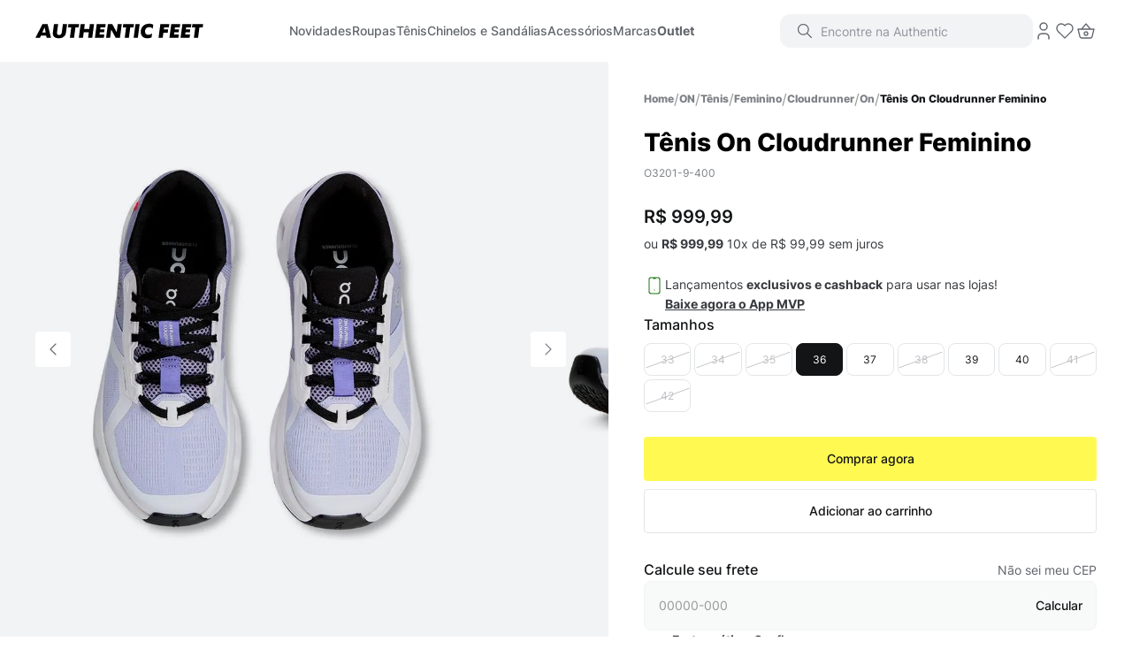

--- FILE ---
content_type: text/html; charset=utf-8
request_url: https://www.google.com/recaptcha/enterprise/anchor?ar=1&k=6LdV7CIpAAAAAPUrHXWlFArQ5hSiNQJk6Ja-vcYM&co=aHR0cHM6Ly93d3cuYXV0aGVudGljZmVldC5jb20uYnI6NDQz&hl=pt-BR&v=PoyoqOPhxBO7pBk68S4YbpHZ&size=invisible&anchor-ms=20000&execute-ms=30000&cb=ffrizjnxoecs
body_size: 48973
content:
<!DOCTYPE HTML><html dir="ltr" lang="pt-BR"><head><meta http-equiv="Content-Type" content="text/html; charset=UTF-8">
<meta http-equiv="X-UA-Compatible" content="IE=edge">
<title>reCAPTCHA</title>
<style type="text/css">
/* cyrillic-ext */
@font-face {
  font-family: 'Roboto';
  font-style: normal;
  font-weight: 400;
  font-stretch: 100%;
  src: url(//fonts.gstatic.com/s/roboto/v48/KFO7CnqEu92Fr1ME7kSn66aGLdTylUAMa3GUBHMdazTgWw.woff2) format('woff2');
  unicode-range: U+0460-052F, U+1C80-1C8A, U+20B4, U+2DE0-2DFF, U+A640-A69F, U+FE2E-FE2F;
}
/* cyrillic */
@font-face {
  font-family: 'Roboto';
  font-style: normal;
  font-weight: 400;
  font-stretch: 100%;
  src: url(//fonts.gstatic.com/s/roboto/v48/KFO7CnqEu92Fr1ME7kSn66aGLdTylUAMa3iUBHMdazTgWw.woff2) format('woff2');
  unicode-range: U+0301, U+0400-045F, U+0490-0491, U+04B0-04B1, U+2116;
}
/* greek-ext */
@font-face {
  font-family: 'Roboto';
  font-style: normal;
  font-weight: 400;
  font-stretch: 100%;
  src: url(//fonts.gstatic.com/s/roboto/v48/KFO7CnqEu92Fr1ME7kSn66aGLdTylUAMa3CUBHMdazTgWw.woff2) format('woff2');
  unicode-range: U+1F00-1FFF;
}
/* greek */
@font-face {
  font-family: 'Roboto';
  font-style: normal;
  font-weight: 400;
  font-stretch: 100%;
  src: url(//fonts.gstatic.com/s/roboto/v48/KFO7CnqEu92Fr1ME7kSn66aGLdTylUAMa3-UBHMdazTgWw.woff2) format('woff2');
  unicode-range: U+0370-0377, U+037A-037F, U+0384-038A, U+038C, U+038E-03A1, U+03A3-03FF;
}
/* math */
@font-face {
  font-family: 'Roboto';
  font-style: normal;
  font-weight: 400;
  font-stretch: 100%;
  src: url(//fonts.gstatic.com/s/roboto/v48/KFO7CnqEu92Fr1ME7kSn66aGLdTylUAMawCUBHMdazTgWw.woff2) format('woff2');
  unicode-range: U+0302-0303, U+0305, U+0307-0308, U+0310, U+0312, U+0315, U+031A, U+0326-0327, U+032C, U+032F-0330, U+0332-0333, U+0338, U+033A, U+0346, U+034D, U+0391-03A1, U+03A3-03A9, U+03B1-03C9, U+03D1, U+03D5-03D6, U+03F0-03F1, U+03F4-03F5, U+2016-2017, U+2034-2038, U+203C, U+2040, U+2043, U+2047, U+2050, U+2057, U+205F, U+2070-2071, U+2074-208E, U+2090-209C, U+20D0-20DC, U+20E1, U+20E5-20EF, U+2100-2112, U+2114-2115, U+2117-2121, U+2123-214F, U+2190, U+2192, U+2194-21AE, U+21B0-21E5, U+21F1-21F2, U+21F4-2211, U+2213-2214, U+2216-22FF, U+2308-230B, U+2310, U+2319, U+231C-2321, U+2336-237A, U+237C, U+2395, U+239B-23B7, U+23D0, U+23DC-23E1, U+2474-2475, U+25AF, U+25B3, U+25B7, U+25BD, U+25C1, U+25CA, U+25CC, U+25FB, U+266D-266F, U+27C0-27FF, U+2900-2AFF, U+2B0E-2B11, U+2B30-2B4C, U+2BFE, U+3030, U+FF5B, U+FF5D, U+1D400-1D7FF, U+1EE00-1EEFF;
}
/* symbols */
@font-face {
  font-family: 'Roboto';
  font-style: normal;
  font-weight: 400;
  font-stretch: 100%;
  src: url(//fonts.gstatic.com/s/roboto/v48/KFO7CnqEu92Fr1ME7kSn66aGLdTylUAMaxKUBHMdazTgWw.woff2) format('woff2');
  unicode-range: U+0001-000C, U+000E-001F, U+007F-009F, U+20DD-20E0, U+20E2-20E4, U+2150-218F, U+2190, U+2192, U+2194-2199, U+21AF, U+21E6-21F0, U+21F3, U+2218-2219, U+2299, U+22C4-22C6, U+2300-243F, U+2440-244A, U+2460-24FF, U+25A0-27BF, U+2800-28FF, U+2921-2922, U+2981, U+29BF, U+29EB, U+2B00-2BFF, U+4DC0-4DFF, U+FFF9-FFFB, U+10140-1018E, U+10190-1019C, U+101A0, U+101D0-101FD, U+102E0-102FB, U+10E60-10E7E, U+1D2C0-1D2D3, U+1D2E0-1D37F, U+1F000-1F0FF, U+1F100-1F1AD, U+1F1E6-1F1FF, U+1F30D-1F30F, U+1F315, U+1F31C, U+1F31E, U+1F320-1F32C, U+1F336, U+1F378, U+1F37D, U+1F382, U+1F393-1F39F, U+1F3A7-1F3A8, U+1F3AC-1F3AF, U+1F3C2, U+1F3C4-1F3C6, U+1F3CA-1F3CE, U+1F3D4-1F3E0, U+1F3ED, U+1F3F1-1F3F3, U+1F3F5-1F3F7, U+1F408, U+1F415, U+1F41F, U+1F426, U+1F43F, U+1F441-1F442, U+1F444, U+1F446-1F449, U+1F44C-1F44E, U+1F453, U+1F46A, U+1F47D, U+1F4A3, U+1F4B0, U+1F4B3, U+1F4B9, U+1F4BB, U+1F4BF, U+1F4C8-1F4CB, U+1F4D6, U+1F4DA, U+1F4DF, U+1F4E3-1F4E6, U+1F4EA-1F4ED, U+1F4F7, U+1F4F9-1F4FB, U+1F4FD-1F4FE, U+1F503, U+1F507-1F50B, U+1F50D, U+1F512-1F513, U+1F53E-1F54A, U+1F54F-1F5FA, U+1F610, U+1F650-1F67F, U+1F687, U+1F68D, U+1F691, U+1F694, U+1F698, U+1F6AD, U+1F6B2, U+1F6B9-1F6BA, U+1F6BC, U+1F6C6-1F6CF, U+1F6D3-1F6D7, U+1F6E0-1F6EA, U+1F6F0-1F6F3, U+1F6F7-1F6FC, U+1F700-1F7FF, U+1F800-1F80B, U+1F810-1F847, U+1F850-1F859, U+1F860-1F887, U+1F890-1F8AD, U+1F8B0-1F8BB, U+1F8C0-1F8C1, U+1F900-1F90B, U+1F93B, U+1F946, U+1F984, U+1F996, U+1F9E9, U+1FA00-1FA6F, U+1FA70-1FA7C, U+1FA80-1FA89, U+1FA8F-1FAC6, U+1FACE-1FADC, U+1FADF-1FAE9, U+1FAF0-1FAF8, U+1FB00-1FBFF;
}
/* vietnamese */
@font-face {
  font-family: 'Roboto';
  font-style: normal;
  font-weight: 400;
  font-stretch: 100%;
  src: url(//fonts.gstatic.com/s/roboto/v48/KFO7CnqEu92Fr1ME7kSn66aGLdTylUAMa3OUBHMdazTgWw.woff2) format('woff2');
  unicode-range: U+0102-0103, U+0110-0111, U+0128-0129, U+0168-0169, U+01A0-01A1, U+01AF-01B0, U+0300-0301, U+0303-0304, U+0308-0309, U+0323, U+0329, U+1EA0-1EF9, U+20AB;
}
/* latin-ext */
@font-face {
  font-family: 'Roboto';
  font-style: normal;
  font-weight: 400;
  font-stretch: 100%;
  src: url(//fonts.gstatic.com/s/roboto/v48/KFO7CnqEu92Fr1ME7kSn66aGLdTylUAMa3KUBHMdazTgWw.woff2) format('woff2');
  unicode-range: U+0100-02BA, U+02BD-02C5, U+02C7-02CC, U+02CE-02D7, U+02DD-02FF, U+0304, U+0308, U+0329, U+1D00-1DBF, U+1E00-1E9F, U+1EF2-1EFF, U+2020, U+20A0-20AB, U+20AD-20C0, U+2113, U+2C60-2C7F, U+A720-A7FF;
}
/* latin */
@font-face {
  font-family: 'Roboto';
  font-style: normal;
  font-weight: 400;
  font-stretch: 100%;
  src: url(//fonts.gstatic.com/s/roboto/v48/KFO7CnqEu92Fr1ME7kSn66aGLdTylUAMa3yUBHMdazQ.woff2) format('woff2');
  unicode-range: U+0000-00FF, U+0131, U+0152-0153, U+02BB-02BC, U+02C6, U+02DA, U+02DC, U+0304, U+0308, U+0329, U+2000-206F, U+20AC, U+2122, U+2191, U+2193, U+2212, U+2215, U+FEFF, U+FFFD;
}
/* cyrillic-ext */
@font-face {
  font-family: 'Roboto';
  font-style: normal;
  font-weight: 500;
  font-stretch: 100%;
  src: url(//fonts.gstatic.com/s/roboto/v48/KFO7CnqEu92Fr1ME7kSn66aGLdTylUAMa3GUBHMdazTgWw.woff2) format('woff2');
  unicode-range: U+0460-052F, U+1C80-1C8A, U+20B4, U+2DE0-2DFF, U+A640-A69F, U+FE2E-FE2F;
}
/* cyrillic */
@font-face {
  font-family: 'Roboto';
  font-style: normal;
  font-weight: 500;
  font-stretch: 100%;
  src: url(//fonts.gstatic.com/s/roboto/v48/KFO7CnqEu92Fr1ME7kSn66aGLdTylUAMa3iUBHMdazTgWw.woff2) format('woff2');
  unicode-range: U+0301, U+0400-045F, U+0490-0491, U+04B0-04B1, U+2116;
}
/* greek-ext */
@font-face {
  font-family: 'Roboto';
  font-style: normal;
  font-weight: 500;
  font-stretch: 100%;
  src: url(//fonts.gstatic.com/s/roboto/v48/KFO7CnqEu92Fr1ME7kSn66aGLdTylUAMa3CUBHMdazTgWw.woff2) format('woff2');
  unicode-range: U+1F00-1FFF;
}
/* greek */
@font-face {
  font-family: 'Roboto';
  font-style: normal;
  font-weight: 500;
  font-stretch: 100%;
  src: url(//fonts.gstatic.com/s/roboto/v48/KFO7CnqEu92Fr1ME7kSn66aGLdTylUAMa3-UBHMdazTgWw.woff2) format('woff2');
  unicode-range: U+0370-0377, U+037A-037F, U+0384-038A, U+038C, U+038E-03A1, U+03A3-03FF;
}
/* math */
@font-face {
  font-family: 'Roboto';
  font-style: normal;
  font-weight: 500;
  font-stretch: 100%;
  src: url(//fonts.gstatic.com/s/roboto/v48/KFO7CnqEu92Fr1ME7kSn66aGLdTylUAMawCUBHMdazTgWw.woff2) format('woff2');
  unicode-range: U+0302-0303, U+0305, U+0307-0308, U+0310, U+0312, U+0315, U+031A, U+0326-0327, U+032C, U+032F-0330, U+0332-0333, U+0338, U+033A, U+0346, U+034D, U+0391-03A1, U+03A3-03A9, U+03B1-03C9, U+03D1, U+03D5-03D6, U+03F0-03F1, U+03F4-03F5, U+2016-2017, U+2034-2038, U+203C, U+2040, U+2043, U+2047, U+2050, U+2057, U+205F, U+2070-2071, U+2074-208E, U+2090-209C, U+20D0-20DC, U+20E1, U+20E5-20EF, U+2100-2112, U+2114-2115, U+2117-2121, U+2123-214F, U+2190, U+2192, U+2194-21AE, U+21B0-21E5, U+21F1-21F2, U+21F4-2211, U+2213-2214, U+2216-22FF, U+2308-230B, U+2310, U+2319, U+231C-2321, U+2336-237A, U+237C, U+2395, U+239B-23B7, U+23D0, U+23DC-23E1, U+2474-2475, U+25AF, U+25B3, U+25B7, U+25BD, U+25C1, U+25CA, U+25CC, U+25FB, U+266D-266F, U+27C0-27FF, U+2900-2AFF, U+2B0E-2B11, U+2B30-2B4C, U+2BFE, U+3030, U+FF5B, U+FF5D, U+1D400-1D7FF, U+1EE00-1EEFF;
}
/* symbols */
@font-face {
  font-family: 'Roboto';
  font-style: normal;
  font-weight: 500;
  font-stretch: 100%;
  src: url(//fonts.gstatic.com/s/roboto/v48/KFO7CnqEu92Fr1ME7kSn66aGLdTylUAMaxKUBHMdazTgWw.woff2) format('woff2');
  unicode-range: U+0001-000C, U+000E-001F, U+007F-009F, U+20DD-20E0, U+20E2-20E4, U+2150-218F, U+2190, U+2192, U+2194-2199, U+21AF, U+21E6-21F0, U+21F3, U+2218-2219, U+2299, U+22C4-22C6, U+2300-243F, U+2440-244A, U+2460-24FF, U+25A0-27BF, U+2800-28FF, U+2921-2922, U+2981, U+29BF, U+29EB, U+2B00-2BFF, U+4DC0-4DFF, U+FFF9-FFFB, U+10140-1018E, U+10190-1019C, U+101A0, U+101D0-101FD, U+102E0-102FB, U+10E60-10E7E, U+1D2C0-1D2D3, U+1D2E0-1D37F, U+1F000-1F0FF, U+1F100-1F1AD, U+1F1E6-1F1FF, U+1F30D-1F30F, U+1F315, U+1F31C, U+1F31E, U+1F320-1F32C, U+1F336, U+1F378, U+1F37D, U+1F382, U+1F393-1F39F, U+1F3A7-1F3A8, U+1F3AC-1F3AF, U+1F3C2, U+1F3C4-1F3C6, U+1F3CA-1F3CE, U+1F3D4-1F3E0, U+1F3ED, U+1F3F1-1F3F3, U+1F3F5-1F3F7, U+1F408, U+1F415, U+1F41F, U+1F426, U+1F43F, U+1F441-1F442, U+1F444, U+1F446-1F449, U+1F44C-1F44E, U+1F453, U+1F46A, U+1F47D, U+1F4A3, U+1F4B0, U+1F4B3, U+1F4B9, U+1F4BB, U+1F4BF, U+1F4C8-1F4CB, U+1F4D6, U+1F4DA, U+1F4DF, U+1F4E3-1F4E6, U+1F4EA-1F4ED, U+1F4F7, U+1F4F9-1F4FB, U+1F4FD-1F4FE, U+1F503, U+1F507-1F50B, U+1F50D, U+1F512-1F513, U+1F53E-1F54A, U+1F54F-1F5FA, U+1F610, U+1F650-1F67F, U+1F687, U+1F68D, U+1F691, U+1F694, U+1F698, U+1F6AD, U+1F6B2, U+1F6B9-1F6BA, U+1F6BC, U+1F6C6-1F6CF, U+1F6D3-1F6D7, U+1F6E0-1F6EA, U+1F6F0-1F6F3, U+1F6F7-1F6FC, U+1F700-1F7FF, U+1F800-1F80B, U+1F810-1F847, U+1F850-1F859, U+1F860-1F887, U+1F890-1F8AD, U+1F8B0-1F8BB, U+1F8C0-1F8C1, U+1F900-1F90B, U+1F93B, U+1F946, U+1F984, U+1F996, U+1F9E9, U+1FA00-1FA6F, U+1FA70-1FA7C, U+1FA80-1FA89, U+1FA8F-1FAC6, U+1FACE-1FADC, U+1FADF-1FAE9, U+1FAF0-1FAF8, U+1FB00-1FBFF;
}
/* vietnamese */
@font-face {
  font-family: 'Roboto';
  font-style: normal;
  font-weight: 500;
  font-stretch: 100%;
  src: url(//fonts.gstatic.com/s/roboto/v48/KFO7CnqEu92Fr1ME7kSn66aGLdTylUAMa3OUBHMdazTgWw.woff2) format('woff2');
  unicode-range: U+0102-0103, U+0110-0111, U+0128-0129, U+0168-0169, U+01A0-01A1, U+01AF-01B0, U+0300-0301, U+0303-0304, U+0308-0309, U+0323, U+0329, U+1EA0-1EF9, U+20AB;
}
/* latin-ext */
@font-face {
  font-family: 'Roboto';
  font-style: normal;
  font-weight: 500;
  font-stretch: 100%;
  src: url(//fonts.gstatic.com/s/roboto/v48/KFO7CnqEu92Fr1ME7kSn66aGLdTylUAMa3KUBHMdazTgWw.woff2) format('woff2');
  unicode-range: U+0100-02BA, U+02BD-02C5, U+02C7-02CC, U+02CE-02D7, U+02DD-02FF, U+0304, U+0308, U+0329, U+1D00-1DBF, U+1E00-1E9F, U+1EF2-1EFF, U+2020, U+20A0-20AB, U+20AD-20C0, U+2113, U+2C60-2C7F, U+A720-A7FF;
}
/* latin */
@font-face {
  font-family: 'Roboto';
  font-style: normal;
  font-weight: 500;
  font-stretch: 100%;
  src: url(//fonts.gstatic.com/s/roboto/v48/KFO7CnqEu92Fr1ME7kSn66aGLdTylUAMa3yUBHMdazQ.woff2) format('woff2');
  unicode-range: U+0000-00FF, U+0131, U+0152-0153, U+02BB-02BC, U+02C6, U+02DA, U+02DC, U+0304, U+0308, U+0329, U+2000-206F, U+20AC, U+2122, U+2191, U+2193, U+2212, U+2215, U+FEFF, U+FFFD;
}
/* cyrillic-ext */
@font-face {
  font-family: 'Roboto';
  font-style: normal;
  font-weight: 900;
  font-stretch: 100%;
  src: url(//fonts.gstatic.com/s/roboto/v48/KFO7CnqEu92Fr1ME7kSn66aGLdTylUAMa3GUBHMdazTgWw.woff2) format('woff2');
  unicode-range: U+0460-052F, U+1C80-1C8A, U+20B4, U+2DE0-2DFF, U+A640-A69F, U+FE2E-FE2F;
}
/* cyrillic */
@font-face {
  font-family: 'Roboto';
  font-style: normal;
  font-weight: 900;
  font-stretch: 100%;
  src: url(//fonts.gstatic.com/s/roboto/v48/KFO7CnqEu92Fr1ME7kSn66aGLdTylUAMa3iUBHMdazTgWw.woff2) format('woff2');
  unicode-range: U+0301, U+0400-045F, U+0490-0491, U+04B0-04B1, U+2116;
}
/* greek-ext */
@font-face {
  font-family: 'Roboto';
  font-style: normal;
  font-weight: 900;
  font-stretch: 100%;
  src: url(//fonts.gstatic.com/s/roboto/v48/KFO7CnqEu92Fr1ME7kSn66aGLdTylUAMa3CUBHMdazTgWw.woff2) format('woff2');
  unicode-range: U+1F00-1FFF;
}
/* greek */
@font-face {
  font-family: 'Roboto';
  font-style: normal;
  font-weight: 900;
  font-stretch: 100%;
  src: url(//fonts.gstatic.com/s/roboto/v48/KFO7CnqEu92Fr1ME7kSn66aGLdTylUAMa3-UBHMdazTgWw.woff2) format('woff2');
  unicode-range: U+0370-0377, U+037A-037F, U+0384-038A, U+038C, U+038E-03A1, U+03A3-03FF;
}
/* math */
@font-face {
  font-family: 'Roboto';
  font-style: normal;
  font-weight: 900;
  font-stretch: 100%;
  src: url(//fonts.gstatic.com/s/roboto/v48/KFO7CnqEu92Fr1ME7kSn66aGLdTylUAMawCUBHMdazTgWw.woff2) format('woff2');
  unicode-range: U+0302-0303, U+0305, U+0307-0308, U+0310, U+0312, U+0315, U+031A, U+0326-0327, U+032C, U+032F-0330, U+0332-0333, U+0338, U+033A, U+0346, U+034D, U+0391-03A1, U+03A3-03A9, U+03B1-03C9, U+03D1, U+03D5-03D6, U+03F0-03F1, U+03F4-03F5, U+2016-2017, U+2034-2038, U+203C, U+2040, U+2043, U+2047, U+2050, U+2057, U+205F, U+2070-2071, U+2074-208E, U+2090-209C, U+20D0-20DC, U+20E1, U+20E5-20EF, U+2100-2112, U+2114-2115, U+2117-2121, U+2123-214F, U+2190, U+2192, U+2194-21AE, U+21B0-21E5, U+21F1-21F2, U+21F4-2211, U+2213-2214, U+2216-22FF, U+2308-230B, U+2310, U+2319, U+231C-2321, U+2336-237A, U+237C, U+2395, U+239B-23B7, U+23D0, U+23DC-23E1, U+2474-2475, U+25AF, U+25B3, U+25B7, U+25BD, U+25C1, U+25CA, U+25CC, U+25FB, U+266D-266F, U+27C0-27FF, U+2900-2AFF, U+2B0E-2B11, U+2B30-2B4C, U+2BFE, U+3030, U+FF5B, U+FF5D, U+1D400-1D7FF, U+1EE00-1EEFF;
}
/* symbols */
@font-face {
  font-family: 'Roboto';
  font-style: normal;
  font-weight: 900;
  font-stretch: 100%;
  src: url(//fonts.gstatic.com/s/roboto/v48/KFO7CnqEu92Fr1ME7kSn66aGLdTylUAMaxKUBHMdazTgWw.woff2) format('woff2');
  unicode-range: U+0001-000C, U+000E-001F, U+007F-009F, U+20DD-20E0, U+20E2-20E4, U+2150-218F, U+2190, U+2192, U+2194-2199, U+21AF, U+21E6-21F0, U+21F3, U+2218-2219, U+2299, U+22C4-22C6, U+2300-243F, U+2440-244A, U+2460-24FF, U+25A0-27BF, U+2800-28FF, U+2921-2922, U+2981, U+29BF, U+29EB, U+2B00-2BFF, U+4DC0-4DFF, U+FFF9-FFFB, U+10140-1018E, U+10190-1019C, U+101A0, U+101D0-101FD, U+102E0-102FB, U+10E60-10E7E, U+1D2C0-1D2D3, U+1D2E0-1D37F, U+1F000-1F0FF, U+1F100-1F1AD, U+1F1E6-1F1FF, U+1F30D-1F30F, U+1F315, U+1F31C, U+1F31E, U+1F320-1F32C, U+1F336, U+1F378, U+1F37D, U+1F382, U+1F393-1F39F, U+1F3A7-1F3A8, U+1F3AC-1F3AF, U+1F3C2, U+1F3C4-1F3C6, U+1F3CA-1F3CE, U+1F3D4-1F3E0, U+1F3ED, U+1F3F1-1F3F3, U+1F3F5-1F3F7, U+1F408, U+1F415, U+1F41F, U+1F426, U+1F43F, U+1F441-1F442, U+1F444, U+1F446-1F449, U+1F44C-1F44E, U+1F453, U+1F46A, U+1F47D, U+1F4A3, U+1F4B0, U+1F4B3, U+1F4B9, U+1F4BB, U+1F4BF, U+1F4C8-1F4CB, U+1F4D6, U+1F4DA, U+1F4DF, U+1F4E3-1F4E6, U+1F4EA-1F4ED, U+1F4F7, U+1F4F9-1F4FB, U+1F4FD-1F4FE, U+1F503, U+1F507-1F50B, U+1F50D, U+1F512-1F513, U+1F53E-1F54A, U+1F54F-1F5FA, U+1F610, U+1F650-1F67F, U+1F687, U+1F68D, U+1F691, U+1F694, U+1F698, U+1F6AD, U+1F6B2, U+1F6B9-1F6BA, U+1F6BC, U+1F6C6-1F6CF, U+1F6D3-1F6D7, U+1F6E0-1F6EA, U+1F6F0-1F6F3, U+1F6F7-1F6FC, U+1F700-1F7FF, U+1F800-1F80B, U+1F810-1F847, U+1F850-1F859, U+1F860-1F887, U+1F890-1F8AD, U+1F8B0-1F8BB, U+1F8C0-1F8C1, U+1F900-1F90B, U+1F93B, U+1F946, U+1F984, U+1F996, U+1F9E9, U+1FA00-1FA6F, U+1FA70-1FA7C, U+1FA80-1FA89, U+1FA8F-1FAC6, U+1FACE-1FADC, U+1FADF-1FAE9, U+1FAF0-1FAF8, U+1FB00-1FBFF;
}
/* vietnamese */
@font-face {
  font-family: 'Roboto';
  font-style: normal;
  font-weight: 900;
  font-stretch: 100%;
  src: url(//fonts.gstatic.com/s/roboto/v48/KFO7CnqEu92Fr1ME7kSn66aGLdTylUAMa3OUBHMdazTgWw.woff2) format('woff2');
  unicode-range: U+0102-0103, U+0110-0111, U+0128-0129, U+0168-0169, U+01A0-01A1, U+01AF-01B0, U+0300-0301, U+0303-0304, U+0308-0309, U+0323, U+0329, U+1EA0-1EF9, U+20AB;
}
/* latin-ext */
@font-face {
  font-family: 'Roboto';
  font-style: normal;
  font-weight: 900;
  font-stretch: 100%;
  src: url(//fonts.gstatic.com/s/roboto/v48/KFO7CnqEu92Fr1ME7kSn66aGLdTylUAMa3KUBHMdazTgWw.woff2) format('woff2');
  unicode-range: U+0100-02BA, U+02BD-02C5, U+02C7-02CC, U+02CE-02D7, U+02DD-02FF, U+0304, U+0308, U+0329, U+1D00-1DBF, U+1E00-1E9F, U+1EF2-1EFF, U+2020, U+20A0-20AB, U+20AD-20C0, U+2113, U+2C60-2C7F, U+A720-A7FF;
}
/* latin */
@font-face {
  font-family: 'Roboto';
  font-style: normal;
  font-weight: 900;
  font-stretch: 100%;
  src: url(//fonts.gstatic.com/s/roboto/v48/KFO7CnqEu92Fr1ME7kSn66aGLdTylUAMa3yUBHMdazQ.woff2) format('woff2');
  unicode-range: U+0000-00FF, U+0131, U+0152-0153, U+02BB-02BC, U+02C6, U+02DA, U+02DC, U+0304, U+0308, U+0329, U+2000-206F, U+20AC, U+2122, U+2191, U+2193, U+2212, U+2215, U+FEFF, U+FFFD;
}

</style>
<link rel="stylesheet" type="text/css" href="https://www.gstatic.com/recaptcha/releases/PoyoqOPhxBO7pBk68S4YbpHZ/styles__ltr.css">
<script nonce="byQi8bJv0LNItX1xrel2VA" type="text/javascript">window['__recaptcha_api'] = 'https://www.google.com/recaptcha/enterprise/';</script>
<script type="text/javascript" src="https://www.gstatic.com/recaptcha/releases/PoyoqOPhxBO7pBk68S4YbpHZ/recaptcha__pt_br.js" nonce="byQi8bJv0LNItX1xrel2VA">
      
    </script></head>
<body><div id="rc-anchor-alert" class="rc-anchor-alert"></div>
<input type="hidden" id="recaptcha-token" value="[base64]">
<script type="text/javascript" nonce="byQi8bJv0LNItX1xrel2VA">
      recaptcha.anchor.Main.init("[\x22ainput\x22,[\x22bgdata\x22,\x22\x22,\[base64]/[base64]/[base64]/[base64]/[base64]/UltsKytdPUU6KEU8MjA0OD9SW2wrK109RT4+NnwxOTI6KChFJjY0NTEyKT09NTUyOTYmJk0rMTxjLmxlbmd0aCYmKGMuY2hhckNvZGVBdChNKzEpJjY0NTEyKT09NTYzMjA/[base64]/[base64]/[base64]/[base64]/[base64]/[base64]/[base64]\x22,\[base64]\\u003d\x22,\x22wqdZw5rDusOxw4vDicKGwrk8w6tzw5fDpcKSUR7CnMODOcOmwrVTRcKJRBs4w7NKw5jCh8KeKxJowpErw4XClG1aw6BYPT1DLMKvBhfClsOswprDtGzCox8kVFAsIcKWQcOSwqXDqylidFPCkMOlDcOheXp1BQ9Zw6/CnXMND3ogw6rDt8OMw71/wrjDsXIOWwkqw6PDpSUgwpXDqMOAw50Gw7EgF27CtsOGSsOiw7ssK8KGw5lYUj/DusOZcsOjWcOjdhfCg2PCjC7DsWvCgcKkGsKyJcOlEFHDhBTDuATDh8O6wovCoMKjw4QAWcOew5pZOCXDrknClkPCpkjDpTEebVXDg8Ocw5HDrcKuwo/[base64]/DkBnCggE2w7tlwovDncKwwp0XQMKHw71+w6FAJyIww5dnE1YHw7jDlA/DhcOKN8OZA8OxDkctUStRwpHCnsOcwqp8U8OKwqwhw5cpw6/CvMOXMTlxIFPCq8Obw5HCtnjDtMOeaMKjFsOKbAzCsMK7a8OjBMKLeBTDlRoDTUDCoMO3JcK9w6PDl8K4MMOGw6w0w7ISwpjDtxxxUDvDuWHCijxVHMOCTcKTX8OzC8KuIMKtwp80w4jDsALCjsOefcOhwqLCvX7Cn8O+w5w/bFYAw7wLwp7ClyXChA/DlgInVcODOcOsw5JQIsKxw6Btd2LDpWNlwrfDsCfDs3VkRCXDlsOHHsOfF8Ojw5U5w7UdaMO6J3xUwr7DssOIw6PCoMK8K2YAKsO5YMKww4zDj8OAAcK9I8KAwo1GJsOgZ8OpQMOZAcOOXsOswonCigZmwox/bcK+QWccM8K/[base64]/[base64]/Lz8awrHCrcK3MhdgwrPDpjRdwrkowobDiizCvCXChSjCmsOyTsKgwqB/wpQzwqtFKcO2w7bDp0NbMcOWKz3CkHnDssOlLAfDsDIcbmpSHsKQcTZYwoU6wrrCtShNw5rDrsOCwpzCjikhKsK+wonDiMO1wo1Cw6IjM2QWSxjCrRvDlxfDuDjCnMOBGsKswr3DmADCnlIpw707J8KwH2/CmMKpw5TCqMKlL8K1Shhdwpdwwq41w4tRwrM5ScK4MQsRJRBQQsOoOXPCoMKyw4ZhwpfDuipkw64VwosmwrVre0BrEUcaD8OgUBzClk/[base64]/DuC3DqcO+DWhSTnsNwqbDv27DtynCgjjDtMOZPsKLNsKqwr/[base64]/IUZBwp9fasKWehVqw6TDvQLCvMKbw5lswoTDgsO1wpDCkWY/G8K+wrjCrsKEbcKaVgXCqzjCtG/DpsOgScKyw7kzwpXDtFsywr9swrjCi00Aw5DDgxjDtcOewo3Dt8KtMsKDWHpsw5PCuCIFPsKIwpMUwpx1w65+FRsPe8KVw7QKYXZewolTwpHDpS1vXsK4JiAsIi/CtlHDlGB7wqElwpXDlMO8D8ObQywaKcODFsOEw6Vfwp1KNCXDph96F8KRRkzCrRDDgcK0w6sPS8OuScOPw50Vwotgw4TCvwdRw71+wqlLZsOMEnETw6HCusKVcTbDiMO2w6RtwpB+w54RV3fCjW/Dr1XDsgA8B1xjaMKTdsKcw4wqIhnDnsKbw5jCrcKXGGvClyzDl8OuCMOKOwDCm8KAw4QIw6YYwprDm3USwpLCkxDDo8O2wqtuKjh1w6kewp3DjMOVIxnDljHCssKZRMOqakNqwofDvyHCgQIcSMKhwr0NXMOda3Jbwr0XcsOGWsKwZ8O/Nkl+wqwiwqjDksOewpnCnsO7wqpgw5jDnMKaecO5X8OlE1rCl2HDtkPCmigiwpfCkMOXw44Gw6vCtsKHK8OXwqNVw5/CjMKAw6nDnMK8wrbDj3jCs3PDs1dHJMKcK8OGXlFMwod4wodjwq3DjcOJB27Dnk95CMKpPwXDhTwuAsOKwqnDnsO9w5rCtMO+AwfDjcKhw5MKw6DDkF/DoBM7w6DDpS4gw7TCoMOvXMOOwp/DncKFUjwiwrnDm2wRDcKHwrAtQsODw5UZfmtJCMOgf8KZE2LDmgVXwokMw6TDh8Khw7EjS8OZwprCi8O8wprChFLDp2cxwrfCssK/w4DDo8OAQMOkwqEhBy4SKcOcw7jCnwMEOErCqMO6RkUawoXDhStqwqZoYsKmH8KpZMOhTBQ6O8Ogw7DCpkc9w6UUacKGw6EVf3rDjcKlwqzChMKfPcOJMA/DpAIpw6Ajw4xCKhvCpMKsH8Omw5QpY8OjZkPCscKhwq/CjQoXw6l3Q8K0wpVHa8OtcmpCw6Y5wp3CjMOpw4djwo5uw4wMeCrDpsK4wpXCu8OdwpEjYsOOwqHDiTYFwojDocOmwoDDsXo3WsKgwroOJj9uFsOmw57CjcKDwpBvFTV6w6dGwpfCs1jDnkJcY8Kww7TCvw/DjcKeI8O1PsODw5BUw61DRm5dw4fCgHTDr8OVFsOkwrZmw5lASsOpwoRew6fDjABQbShXezV1w5VuIcKSw6tlwqrDk8Kww6lKw7/DkjjDlcKGwq3Dk2fCixFmw50SAEPDqUx6w6HDiWfCohnDrMOJwpHClsKXPsKrwqJSwrs1dnhVWX1Yw5ZUw63DjgTDjcOhwpXCnMKKwoTDjsOFallDSBwxA31TAUjDscKJwokvw4ILPsK7O8O1w7/CtcOYOsK5wrDDi1UUAMOaKVTCgVIEw4DDpRrCm0MzUMOUw5oXw5XCmm8+PQPDmcOzw7oZJcK0w4HDl8OGeMOlwpIGWgvClUPDngBGw5PCtVdofcKbBFzDqwEUw752asKkY8KkKMKtU0QHwpAtwo5zw5sFw5lqw6/Djgw9bnU7O8O4w7NoK8O2wpnDmMO6G8KQw6fDoHhXAsO0MMKXelbCtAx8wqRCw5jCv0kVYgJJw6rCn0UiwpZTOcOcAcOCOSUDGy1kwpLCi1VVwpHCvW3Cm2rDl8KofjPCqlZfO8Opw41zw5wgE8O9VWU3ScKxS8Khw6x5w7saFChRWcOVw6HCh8OvEsKVFi/CosKhA8KQwpfDpMObw6sNw7rDpMOFwqNqImgxwpXDvsKiXm7Dn8O8RcOLwpUuRsONdXBSJRjDm8Kxc8KowofCm8OIRkDClyvDu0vCsCBcWcOXFMOFwqHCnMOFwr97w7lEZmc9PsO+wo5CJMK+UVDCtsOqaRHCi2g1A0V/KkjCjcK7wrc7LQTCssKWW2bCiR3CksKsw7Z9MMO/wpzCmMKrRMOKB0bDr8Kxwo4owrLCl8KMw5LDk23CkncDw7xWwpgDw4bDmMKvwqXDgcOvcMKJCMOpw412wrLDncKSwqV1wr/CgAdEYcKpBcOmelHCqMK4FCLCqMOBw6ERw7how6AdIcOrSsKew7AUw4rDkEfDl8KowozCj8OrDwVAw40LfsKfX8K5ZcKsecOKcRvCqT1fwp3DrsOFwpTCgmZ8RcKXakEpcsKPw6Zhwr4mM13DkRoAw7xfw7bDicKIw5kCUMOrwrnCg8Ksdk/ClMO8w6VJw5oNw7IWFcKCw4tBw6VWGwXDrjDCtMKSw7o4wpwJw4LChMK4AMKFSifDu8OcAMOuKGrCksK+Iw7DvXRZQB3DpCPCtE8NWcOWP8KAwo/DlMKne8KMwqwaw5EgcVQewqUXw57CpMOFbcKZw44WwpIwIMK/[base64]/[base64]/DsTYfcMO3dsKtwrdowr8Gw4EawrzDrcKRM8KsScKgwo/DuEzDhXk9w6HCpcKrAcObQ8O5U8OjRMOyLcKSasOXPzVmX8O3AyBlCW1rwqF7FcO6w5fCvMOBwpPCnUrDkR/[base64]/wrxCJyBTw6XDnzfCt8KZA1HCtDvChkXCmsOCFlQiMHUcwpLCmcOENMKmw4DCpsKCM8KtTMOFXAXCjMODJ3jCtsOAPVpww5AcCgBtwrRXwqw9OMOtwrkew5DDkMO2wqYnVG/CpFFhMV7DvEfDgsK0w5DCmcOudcOnwpLDjXhSw4BvYMKDw69WUnvCtMK7d8Kkw7MPwq1ZV1ggOsOkw6nDncOYZMKTIsOPw6TCmAoow7DClsK9IMK1Dx3DmmEqwpTDv8KfwoDCicK5wqVAUMO9w6o3FcKSOHYUwoTDhQs2H0B/O2bDtkLDl0NZWCnDrcOKw6kwLcKuCBgUw5Y1UMK9wqlWw4bDmx4Ed8KqwpF5fcOmwqIvXD5hw4Yiw58Dwr7DhcO7wpLDlSwjw7kjwpbDrjsZdcKNwox/VMKfLGjCm23DqEQtJ8KYT1/DhlFQMMKfHMKvw7vDswTDqHUowq8qwqgMw49Qw5HCkcOOw63CgMOiaUbDiX0xVX4MARQvw41Hwpsxw4pQw7skLDjClCbCocKrwp4Nw4tGw6zCgmwUw5DCin7CmMOPw53Do1/CuAPDtcObJTIaJsO3w4kkwobCq8Ocw4wAwqBcwpY0fMOqw6jDhcKeECfClsODwq1ow53DtTFbw5bDmcKWf38lUUrDszpOYsOoXm3DvsKSwoDCgivCmcO0w5/ClsKQwr4oacKGT8K3HcOLworCo0Z0wrh1wqvCj00uF8KIR8KJfirCnB8ZHsK5woLDg8OpMh4fc0PDsxjCuSPCqD8yA8O/[base64]/ChlXCqGnCmcOEwoTDn8K0RcKxAWB7woDDgj8zGMK9wrXCrUwwdlrCsBJCwodbIMKOKTfDtMOdC8KESTVMbAxEGcOrCg3CiMO3w6kSFn49wr3Dvk1Kw6XCt8O8ZgA/aDJew7VswoDCisObw7DCojTDmcO6VMO4wovCnQ/DqVDDlV4eYsOrDXHCg8KPMsOcwrYMw6fDmBvCucO4wq1uw4JKwpjCrVpycMK6OVMqwrNew59Bwp7Ctg4ITMKcw6Vtwq3DssORw6DCujQOJHPDlsK0woEUw6/CjnF0WMO7X8KYw5pHw6kdYA/DocOewqnDvmBWw5HCmnEWw6jDiBIhwqjDgRtMwp9/LCHCsErCmMOFwo3Cn8K5wolww4PCm8KlYV7Dt8KrU8K5wphZwrQow4/CsyUSwoYowqHDnwhWw47DkMO5w7lFaQbDnCEIw67Cpl7DinbCmMOIBMObWsO/wpTCscKowqLCuMKlCsKcwrbDncKRw6E0w6JdVBMiU2gtaMOFVDjCuMO7csK5w499Dgltw5deEsOzKMKWfcOIwoU4wp4sRcOHwpleF8Obw7Mnw4trYcKldsK0HsOiOT1uwp/ChWrDp8KUwp3DhMKAWcKJFWYYIE0lMmtQwqg9AX7DksOUwqMNIihaw7YvK2vCo8Orw47CnU/DjcOGXsO9IcK9wqcTf8Osej0NLH0ATnXDuTrDl8KiXsKkw6nCvcKMUgvCrsKMaiXDkcKQIwYwIsOuPcKjwqfDuXHDs8Ksw6vCpMK9wq/CtiRHACt9woQrK2/DisKUw41ow48aw7pHwoXDpcKCdyovwr0uw4bChWzCmcOtIMODUcOhwo7DtcOZdEJhw5AKG01+CsKFw53DpDvDj8Kpwr0mDcKlEEA3w73DkGXDiW3Cg0/[base64]/TkoEwopqAQDDg8O9w7HDsmPCtQ8tw7xbAMO6IcKTworDpW1EAsO/w4PCszldw5HClsOwwp1tw4/DlMKABi3CtMOIR3wSw7/ClsKYw580wpQ1w5XDpQp8wo7CgRklwr/Cm8KXKsK/wr0WQsKawpEHwqM6w6fDq8Khw5IzA8K4w4DDhcKNwoFpwpLDs8Oww4nDlE3CjSEjNgDDiWwSXxhwCsOsX8Ouw50zwpMhw5jDuDMiw4wNwrbDqibCrcKewprDqcOqKsOHw4ZUwoJOGmRHP8OUw6Qew4DDo8O0wrrDk2/CrcOhAAFbfMKlBUFNUgxlchPDrGQIwqTCtjVTBsKtTsO3w4fDjA7Cnkodw5Q+C8K8UjUqwrN/PWHDmsKzw5ZJwr9xQHDDm1ozd8KHw61jXMOYNBPCg8KmwpjDmX7DnsOCwoBBw7hoA8OGa8KTw4LDiMKwZz/Cs8OYw5XCrMOLOCDCi1/DuDdXwoM/wrLCtsOeQmPDrxnCkMODEi3CgcOzwopoDMO8w7ALw5gePjZ/U8KcBVvCpMOzw4AIw5TCqsKuw7IQHizDnkPDrU1+wqYcw6o5aTQpw44NYG/DvFApw7TDvcOODhoSwqZcw6UQwp/[base64]/PW0ON8O3wpoWw6c+w5BXwrEFaCfDkR51eMOnccKOw4PCicOIw4bCklI/W8OAw6EpWMOaNUYmQXc5wp88wql+wrXDp8KONsOAw5LDhsO/RD4mJFbDoMOMwpM1w651wrzDmwrCicKOwoxfw6HChyHClcOgCR46BnfDgcKvfHISw5/DjifCssOhw7xBHVIuwq4SN8KMX8Ozw6EqwrY6F8KLw7rCksOrH8KfwpFoAyTDl3lhHsKDdT3CtHkpwrjCp2Ivw5FDPMKbThnCohXDqcOFZkXCg1Miw49TV8KhVMK4cUkgQnnDpF/ClsKvEibCqmPCuH9bO8O3w7c2wpHCucKoYhRhD0AZNMOaw7DDk8KUw4bDqn4/w6Y0Ky7CtsKXXm3DtMK+wo4/FcOQwr/CpCUmbcKLGV7DtjHCqMOCdSpqw5FCRU3DliYWwqLCsyHDnmVxw5Asw7DDpltQOcK/YsKfwrMFwr4RwrUewpPDvsKOwojCsi3Cg8OOSA/DvcOgPsKbSmHDhD8uwpcADsOEw4LCtcOrw61HwrJLwpw9QC/[base64]/[base64]/[base64]/wqjDsxcwGXnDpRAVw49dwrUpXhc5O8KaZcKIwqYew78yw7F5dcKTw6lTwoBnUMOEVsK4wqoyw7rCgsOCARBwJznCvcOBwoTDhcKww5DDh8Kcwr16PnTDp8OvdcONw7LCljxKesO+wpdOLTrCj8OywqPDthXDgcK2YifDv1bDtU9pRsOCNinDmsOhw5sZwo/DtUQCLWBiG8O1woQDccKow5cwR0HCpsKPc1fDl8Oqw7tZw5vDs8KAw5h3WwMGw6fDpTV1wo9GRDsdw57DoMOQw7LDu8K9w7tuwoDCvgAnwpDCqcKJCsKyw7BPecOlP0LDuVDCg8Ovw7vCoikeR8O9woFVCVo+IXvCnMOKEHTDucKAw5pMw7saWk/DoiAFwpfDi8Kcw4vCi8KHw6QYQ3c9dFs2ehbDpsOxWF5Ow7/CngLCt2o6wotMw6U6wo7Dp8KqwqQrw5fCqMK9wrPDgiHDiSTDjxNOwqlTOmzCvMOIw7jCh8K3w73Cr8KjWMKYd8Ojw6vCvmfClcKMwpVBwqTCmyduw53Dp8KkQzkHwpHDviLDryTCnsOZwqHCiUw+wo11w6HCpsO5JMOFacO0dlx+JWY/X8KcwrQ8w5cGaGgKS8OWByMMPznDnz85fcO2KjYOHcKpI1vCh2nCmVQAw6BZw7jCtcO8w6lrwrfDgD00DEBswpnCvcKtw7TCpnXClCrDisOow7Rnw6jClCpzworCmh/Dm8Kmw5TDvXgiwqt2wqB5w4LCgVTDuCzCjFDDiMKmdkjDpcKsw57DqgRww4k2IsKnwo9yBMKMR8Oxw5/[base64]/CpcOLwpZyYx1jX3IGwobCqMOZbRnCpwQnaMKxw6pgwqJKwqZ+CXDCgcKJHV/[base64]/DucOrw5LCryVobMKRwrTCrMKQw501VcOaw7zCgcO4wqQkF8O/PmbCsncSwqrCpsODAEPDowV+w4B/[base64]/wrQlw4LCjTXCpjU/WArCsioLwoHDrAA1ci/Cui/CpcOuTcKRwosMTx3DhMKKM2Y7w7fCssO1w5jCn8K0VcOGwqRvbW3CjMOVaF08w7/ChUfDlcK+w7LDvkDDuG/CncOxZ0N2EMKQw6IdVkHDo8KkwpUMGnnCtsK1ZsKRXSUzFsOsLDwiS8KsaMKCMUsUasKcw4TDk8KEGsKKQCI8w7LDthQKw5DCiQPDkcK4w6IuA3vCgsKuTcKnNsONTMK/Ii1pw7UFw5HCqQLDvcOMHFjCu8KvwpDDtMKbB8KZFmkQFcKww7jDlRofXVcqwo/DvcK5C8OKNgZZA8O3w5vCgcOOw6dqw6rDhcKpHwXCh05VfQ0HJ8OXw5J+w5/DkFLDgcOVAsKbfsK0dQl7wq5/WxpeZiZdwqYRw5/DvcO9ecKmwrXCk1nCtsORd8OLw68AwpIhwpUTL3JWN1jDpTNLbMKiw6tcbjrCkMOXY11ow69+aMOQH8K3cTV/wrAaDsOcwpXCnsK2aEnCi8KfBGgYw4gnRgV4csK4wqDCmmJlPsOww73CscK9wovDhQ7CrcOPw6nDjcO1W8OUwobDrMOpN8Kcwo3Dg8OWw7IlGsOAwpwWw5rCjhxawpoew5kOwqw8XQbDtwYIwqxUasKccMO/e8OWw7NkMMOfbsKRwoDDkMO3HsK8wrbDqxQvWB/ChE/DsxbDl8KTwrB+wpkSw4IqSMK5w7F/w75VTm7CscKnw6DCgMKkwpPCiMOnwoXDvDfCicKzw6x6w5QYw4jDoFLCgT/CrgwuZ8Klw5Nlwr/CiUvDq0jDgiQNchvCjUPDrGM5w5wKRB3ClsOSwqzDgsKkwpwwBMK7cMK3EsKZecOgwpACwoEbN8O5w7wzwp/[base64]/CqU57w4JlK20BAjLDhsOoFMKiw6AUJRpJQTvDmMK8TW1MbG8iSMO5V8KSLQJ2dxzCtMOjecK9NGU/[base64]/[base64]/ZAjCvBLCiMKhGQ7CjBDDlQjDqsOhw5daw4Jcw7vCksK5woTCmsO+ZFjDpsOTwo5RKl8uwpkCZ8OgO8OSe8K2wqJow6zDgsODwqUOCMKKwo/CqhBlwo3CkMKPdMKJwrsQR8OVcsOPPMO0c8KMw73Dt0/Ct8O8OsKGBQjCtAXDk10owoJaw7nDvmjCv3/[base64]/RmwJTh0ew5XDj8OGwpHDsmsmYC1EwpfCmCt6SMOdVl08d8O6Pg46VzTDmsOYwq8BbijDq2jDgEDCu8OUU8OQw6MVJ8Ozw6LDv33CpgvCvz/Dg8OIFgEcwp58wozCm3LDlDZew5USCC45IsK3D8Opw5bCv8K/fVXCjMKtfcOAw4QxS8KKwqc5w7nDjjw+RMK7WFFBUMOQwo5lw5XDnHnCkU9zFHnDksKewrAMwoTCiHDClcKpwqZ8w4tQBA7CiiMqwq/Cn8KYDMKGwqZvw4R3SsO/X1Iww4jCkS7DksObw4gNW0UnUlvCpX/CtywJw6zDsB3CjsOBfFHCn8K2c3/Ck8KcLXhNw6/DlsO7wqjDvcOUL1NBZMKXw4N2Glh8w70FC8KJacKUw7toZsKPFBFjeMOyPsKYw7HCv8Odw48MTcKKAD3CjMOhYTrDsMK9wqnCjmLCpcOyDWVECMOMw5PDqXk+w4HCrsOaSsO2woFHOMKNFl/[base64]/w6TDr1jCssOlw5DClUTCsCjCg3jDqxEDw60Iw4QUXsOjwqQdWghHwo/DowDDjsOVT8KeH3zDocKOw7vCkjYBwoEDZcOww78Rw7pZIsKMacOgwplzBW0IFsObw5djYcKWw4XCnMOwJ8KROMKXwrfCmGw0PzYUw6t0VX7DtzzDoyl+wpTDu2R+TsOew4LDt8OPwp89w73CjE4aPMKpScKBwoxkw7zDsMO7wo/CuMK0w47CksK3SFXCtV9wacKaRgxQYsKNPMKewrvCmcKwVyTDq2jChgbDhRVnwpYUw5cNK8KVwpTDqWVUNlx8wp51BCEcwpbCqEA0w4Mrw60qwrArM8KdZn4bwr3DkWvCu8OSwozDtsOTwqdfAQnDtV8/[base64]/ChyjDl8OZwo8WC8Kwwqp4w4FjOXR5w4cUSMKlAjbDj8OPFsOMcsKWK8O2KMOQc03Dv8OYBcKJw6BgeUwjw5HCmRjDsyPDv8KWASTDtH03wq9wHsKMwrovw5lHZcKtEcOlNgwFFDsBw4YXw7XDlwfDi0YZw77DhMOqbgNlTcOzwqDCl34jw4pHecO6w5HCgMKkwo/CtGLDl3NeXB0GRsKaGcK8Z8OIdcKjwodZw5dJw5IJdcO6w61fEMOFdzMIXMOkwqcNw7fChD4dUjsXw65swqjDtwx/wrfDhMOwWAUdB8KVP1vCtyLCqMKrdMORLmzDiDLChMKbeMKRwrhxwqjCi8KkD2rCm8OeUVxvwo82bmDDqFrDuBLDmnnCn2x3w7MEw4tPw5RNw4Isw5PDjcOVFcKNWMKjwq/CvMONw5NbZcOMQSLClMKZw5TCr8KQwqATNUvCj1jCt8O5GSACw7HDt8KGFw3Cv1LDry8Rw4rCusOkQxhWaU4+woQHw5zDsmUFw5RkK8OEwqxnwoxMw6PCl1FVw6o4w7DDtFlxQcKrP8OnQEPDk2wECMOLw6Ikw4LCiC8Mwq5qwp4eYMKbw7dXwpfDu8KNwo4SYWjDpk/DssO/WmzCnMOAGXXCv8KLwqU7U0UPGAhtw5sSY8KKPEF+S3QFGMOfK8K5w4cTdjvDrjAHw4MNwopcw6XCokvCv8O4fWc8GcK+BQYPP0rCoU5LFsOPw7I2Q8KjSHjCiTQOIQ/Di8OIw6TDq8K6w7vDuTTDvsKRAH/[base64]/Dr8Kmw6jChDhFwpnCszoWA8KcNsKBfcKnw5dowrwgw51BTwTCrcOKHFvCtcKEFk1Ww6bDhBgUWAnDm8OKw54cw6l1PzQsRsKOwqbDvlnDrMO6dsKTaMKQJ8OTQnTDv8O3w5PDnXF8w4rCvcOawpzDp2kAwqvCi8Oww6dGwpdYwr7Djkc4eF3CrcOOG8OMwrdTwoLDmS/CgQwYw5Zwwp3CjXnCmztpMsOnGFPDo8K7KTDDlioXIMKDwpnDr8K7RsKrODZ7w65VOsKVw47Ch8KLwqLCgsKzbhkMwqzCjg9NC8KPw6DDgB51OCvDh8KdwqY/w5HDrXZBKsKTwoDCgRXDq2lOwq7DkMOPw5rDosOww596IMOhQm1JYMONFQ9scDogw4PDtw1LwpZlwr1Yw7bDtQ5swovCgC1rwpEuwo4iQATDgMOywr41wqRAYCZ5w6t7w5/CnMKhNSZNCnDDrUfCjMKpwp7DuSAqw6Yhw4LCqBXDn8KLw7TCv0Vkw5tcwpAZfsKIwqrDsBbDkn42bHlawpfCmBbDpDrCl1B/wo/CvQjCvxg6w50NwrTDqQbCusO1bcOWwpDCjsK2w4ojSTksw794EsKCwpHCumXCqcOWwrANwqPCiMOpw5XDuHcZwpbDhHpvBcO7DxdiwrvDgcOJw6vDtRcAecOqFcKOwp5YUcObK1BvwqMZSsOhw7BQw5ogw5XCqXk/[base64]/w5kww5jDv8KWBMKNw743wpHDjMOvwrAYw6nCrX3DqsOvA3Fywo/CmxAcBsKhOsO/w5nCjcK8wqbDnE/DocKvcVhhwpjDuk/DuVDDsFzCqMKqwrsEw5fCqMOxwrJ/XBp1F8OVbkFTwoLChw8sdTp+W8K2ZMOawpbDoAoOwp/DrlZEwrnDkMKJwroGw7bCujfDmFXCqsK5EsKoEcOVwqkWwqRGwrjCjsOia0V2RjPCk8Kbw5ldw53DshE9w6NzEcKYwqTCmMKxHsK+w7bDksKhw5QUw7N6JmI/woEAfxTCpFfDgcOTDFbCkmrDlxxkH8Krw7PDuGwnw5LCmcK6LkBSw5jDg8OFZcKldTTDmSHCrRAqwqdCbD/Cq8O1w5YfWmzDsRDDkMOJMmbDtcOnVStgK8OoOAZAw6rDkcO0ZzgAw4QsExQIwr5tWTLDvsOQwqRXAsKYw73CpcKGUxDCksK9wrDDnD/Dv8Kkw4Zkwo5NBk7ClsOoA8OoQG3DssKWEX7Di8OYwpRoCiU4w7MuKHRzUMOGwolnwpnCmcOwwqZ8CADDnHoQwoULw7ZXw7Baw5Abw6fDv8OFwpopJMKuBX3Cn8KswqQxw5rDi3LDmMK/w6B7HjVVw7fDlsOow5V1VW1Iw6fCtCTCm8OJTsOZw7/DqQAIw5VowqFAwrzCrsKYwqZULW/ClxfDhF3Dg8KtU8KdwoQzw5rDpcObBzzCrn/[base64]/[base64]/Dj2vChxbDvEXDgAhXa8KqM8OYJcK5cnBow5QXFjbCsivCkcOxGsKyw6jCgk1gwp9FDMOzGMKowph6dMKhRMK2XxR2w4pVZxwbcMOWw5rCnB/CrRcKw6zDo8KjOsKYw7TDuAfCn8KeQMKnPw1kPcKYcSsPwqU5wpl4w6pcw5Fmw65GbsKnw7t7w47CgsKPw7gMw7DDiTc5LsKOKsO0DsKqw6jDjQgUf8KUOMKCeyHDj13Ds07CtHoqTA3ChwlxwojDjwLCjy8EdcK/wp/Dk8O7w7/DvwVpWsKFCz4KwrNPw6/DiFDCkcK2w7Bow5TDq8OEJcKjG8K7FcK8UMO2w5EBR8OESXIyI8OFw5rCoMOfw6bDvcKew6LDmcO8HRg7OxDChsKsD25/[base64]/ClMOXwpvCjsOXwqbCrls9A8Otw4odw5vDoMOMRTbDtsOsV1jDmgLDnVoOwofDqDjDmEbDssKcOhzChsKVw7V0ZMKeMSQ/[base64]/Dl8KcwokxZCPDoFwYw4XDrMKBSMOyJwDDrxMew5MIwo48DsO5PsOYw4/Di8ORwr1eMiYLeFbDpCLDjR3Cu8Oqw50vbcKbwqbDsiosGyTCo0bDhsKhwqLDiAxCwrbCnsOGM8KDc2cKwrfCrGtZwrFfc8OAwoTDsF7CqcKWwq5CH8OHw4TCmwXDhB/Dt8KQM3dpwrY7DkQbbMKfwrUsPSDClcOCwoIwwpTDkcKrODc/wq9Hwq/[base64]/[base64]/[base64]/DlsKnKxlbw6YgYMOEGcOzJ8ORZcKNwqjDin1IwrNhwrsIwqczw63CvcKgwq3Dl2zDnHPDqnZwQMKbdcOUwqU+w6/DmwbCp8OvD8Ohw646Qw8+w6IRwroKVsKOw7xoMUUowqbDglwLFsOgdU3DnAMvwog4aA/[base64]/DmsK8f0xmdGYowonCpcOzdR/[base64]/DmMKpTMOAOBzCisOKST4uw4Ymbi3DjC/[base64]/CoMKGwpDDgQRpVsKDw63ClMK1fG/DrcOtwpE9PEF1w7kLw7fDpMKNA8OMw7zDhsKaw44Ww65ewoIOw4/Dt8KmS8OlTknClsKoGWsjL1PCvSdpXQrChMKWRMORwoYDw4wxw5Muw5TCt8K7w71/w6HDvMO5w4lIw4PCrcOuwo0dZ8OEJ8K+JMOQNkIsOwXCicO2DcKfw7bDosKsw7vCs0kMwqHCjX45Z1fClHfDulLDp8OCBTHDlcKNFyhCw7/CiMK0w4N2b8KJw7xyw4MDwrkwJiZuZcKawrZTwrHCh1PDo8KnIirCuD/[base64]/[base64]/[base64]/CosKFw65SwrM+D8KNO8Oqw5PDkGZQHChfwr7DrMKkwr/CkBfDunHDk3XCsj/[base64]/[base64]/DhsOoe1bDhcKALUALwpJ0E8O4w6XCkS3CnFTCk3TDiMKWwpjCgMOUTsKbVnjDsXMRw7hNbcKgwr0Cw68BLsOzGAHDkcK0P8Kcw6XDpsO9f0UdVcKPwqrCmTAuw43CshzCj8O6M8KBEg3CnxfDnQTChMO5NFLDhw44wp5gXF9yPcKDw4ZFAsKnw5/[base64]/Dp8O7CsOzPCPDoDoxQMODw7bDqsOzw5xwT8OcNcKYwrTCosOtb2h9wpzCg1bDk8OPPMK1w5fDoxjDrDlpSMK+IBwVYMOfw4UWw6s/wr3CssOqbnJ3w7LCnSLDpcK/LGBXw5PCixbDlcOwwq3Ds1zCpxgQAlLDtyEyC8K6w7/CjQzDocOnHj/CkThNPBR/V8K4HkLCu8O7w45zwoc/wrtVCsK+w6bDpsOhwqLDuGzCoUAHDsKRFsOoEVLCpcOUZyYGLsOVYWdcNy3ClcObwq3Dvi7DssKuw6wMw71CwrQmwpQRV0/CicOPPMOHCcKhCsKGeMKLwoU/w6QNeRwTb0Frw4HClk3CkW9/wojDsMKrbDtaHkzDs8OIBC1XasKYNTrCsMKIAgQDwrAzwrLCh8OCFkrChhHDhcK3woLCucKJaD/[base64]/MVLDhcKJUsObBcKNwpHCjsObIkrDs1bDsCM+w7PDrsOUUU3Cnw5bfD/DsHVywrILTMOhWwfCrCzDmsKARUEpOHLCrystw7gOfBkOwpRIwr88cWbDjMO6wpXCtX4nd8KrCcK4bsOBck4cNcO0PsKSwpwlw53DqxNyMg3Drn4gbMKsJ2U7Cx8kTndYWCTCvWfClVnDsl5awqEOw5dkXcKxAE41F8K/[base64]/Ds8Onw6bDosKpwoIMw5/CpX7DisKYEcKDw4bCp8OFwofCik/Ds0Vtc3zDqhhsw7FMw4zCiDLDlsOjw6XDoiFcPsKBw43Cl8KTA8O7wpc4w5TDtMOuw43DicOaw7fCqsOALkYueSUNw580L8OCBMOPXCxycDFew77DpMOQwp9Xwq7Dqj0vwqcfwq/CkD3CjSlMwrDDnwLCpsKtWCB1eB7Du8KdfcO9wrYVeMKkworCmTfDisKvHcOOQzfDrjNZwqbCqjHDjiAQYsONwpzDvxbDpcOBAcOZKVA2ZMK1wrttAHHCnwbChylcKsOlTsOGwp/Dpn/Dh8OjEmDDmwrCnRhnasKAwp7ChwHCog7CkFDDnBLDt0bCsEcwJybDnMKCR8OQw57CgcOoWH0FworDvMKew7UuVRUwOMKjwrVfBMO0w559w7bCksKHHkUjwrrCnAUewrvChXFww5APwpttMFHCt8OTwqDCjsORUizCl2rCs8KdE8OewqtJfDbDqn/DolYBH8Onw4dRU8KHFxjCnUDDniVWw7hmMgzDrcKVwo9pwr3DoUPCiW9tGF5PJMORBjEUwrVNDcO0w7E4wqVdXistw6E+wp7DpMOnHcOZwq7CliHDi2MEfF/DscKAOjRLw7vCjibCgcKTwoBSUj3DpcKrNGjCsMO1AEIhfcK8YsO/w65AYFPDsMOMw5HDuzfCtcOyYMKFWcO/[base64]/KCDDik7DmcODwrHDnsKfwofDhsOSR8KpwrEFTsKHw7AOwrPCjzk7wpFyw77DoRrDqwMFGMONBsOocSFhwqMaYMKaPMO3ciJTKWrDhSHDuE3DmTPCpcO/[base64]/CtcKhOcKxD8ObAVZlwqlLC8OnHi4ewrLDrj7DgnxkwqhKaT7CkMKzZ2tsBgLCgMOtwqMobMKTwpXCo8KIw5vDiT9YQ2fCiMO/[base64]/Du8Kkw4QBw5JZw5gtw7MZJjzCnjnDuVw9w57CjTtfB8OiwoYHwpV7LsKOw6fCnsOqHcK9wrrDlirCiTbCvgvDnMO5DQchwrtbG3ocwpTCo25bNjzCnsOBM8KLNWnDksO5SMOvfMKBTh/Dnh7Cu8K5RQ0vJMOyXsKcw7PDk2/Dvi8/wpnDlsO/U8Olw4zDhXfDq8OKw4LDtsKSesKswqXDlDJww4d0AMK8w4/DvFliVXLDnwNew7DCgsO4WcOrw4nDrsK9FsKiw5hcUsO2XcOjFMKdL0Elwr12wrddwqpTwrjDmWhuwotMSkXCpVM+wqPDu8OKDic6X2RRd2TDksOWwp/DlxxQw7cTPxFLHEJgwpklSnoKZ0VPKGHCiRd9w5XCtCXCmcOrwo7Cu3RYfXgawqTCn3DCv8Oaw6tfw5ZBw7nDt8Kkwpg9WiTCuMK5woAHwr9xwoLCncKiw4LDok1UcCJew6hVGVY3WjHDh8K2wqxqbVdIW2cywr/DlmjDiWzDvHTCgHzCsMK3EGkNw6XDul5Cw6/[base64]/CnXJ+w7gXX2vDl2zCjsOHwp/CkWsYKDbCosO4wqoYwpbCn8Opw7HCuEnCiAxuP1s7XMOIwrhkTsO5w7HCsMOXTMKFG8KHwoYDwonCkn3Cq8KwK0U7BFXDgsKpCsKbwo/Dh8KBNy7CjRXCokxKw6LDk8O0w6EHwqXCoE/[base64]/wrDCj3skwpxWwqbCisKqwofDsn/[base64]/Dil8dw49+CAdNSXXDo8Oyw75aecOENsO0LcO9GMKywrbCkgUjw43Ch8OPDsKCw7NjDMOlTTR8C1FmwoJtwqB4FMO4JXbDmwwHCMOowrfCk8KjwrsgHSbDh8Ooa25IKMKAwpTCr8Ksw4nChMOHwprDp8OYw7rCmltmSsKtwpsXSiIRw7LDvV3DpcKGw6nCocOtdsOrw7/[base64]/DqWo8w6tUby/[base64]/CvxPCoMKWw7/Dg8Kbw5fDqxgRwrjClWozwp/DhcO2XsKWw7rCi8KBWGbDtMKfUsKdHMKNw45dJMOqdGrDtsKfBxLDhcO9wonDusOJKsKqw7TDmkPChsOnZ8K8wp0DPDzDh8OgLcOiwrRVw5d4w7cZLcKtXU0ywolSw4VfFcKaw6LDtW4YXsOKRQx9wrrCssKYwr8uwrsKw7Jjw63Dm8KpS8KjIsOXwoUrwr/[base64]/DtMK2wrrDtl4nOsOCw5PDvMO2w4cvVWFaZcONw6bCiSpPw6Yiw6XDumBow7zDuF/CmMKpw5vDrcOGwoDCucKzYsOrAcO0RMKGw55+wpJiw4JVw6zCm8O3wpYyZ8KGWHPCsCTClkbDv8KjwqnDum7CusO0KD5OZ3rCtSnDiMKvWcKkWiDCoMK2GS8jesOUKGvCpsK/[base64]/CpSbCnsOewpwuXMKW\x22],null,[\x22conf\x22,null,\x226LdV7CIpAAAAAPUrHXWlFArQ5hSiNQJk6Ja-vcYM\x22,0,null,null,null,1,[21,125,63,73,95,87,41,43,42,83,102,105,109,121],[1017145,739],0,null,null,null,null,0,null,0,null,700,1,null,0,\[base64]/76lBhnEnQkZnOKMAhnM8xEZ\x22,0,0,null,null,1,null,0,0,null,null,null,0],\x22https://www.authenticfeet.com.br:443\x22,null,[3,1,1],null,null,null,1,3600,[\x22https://www.google.com/intl/pt-BR/policies/privacy/\x22,\x22https://www.google.com/intl/pt-BR/policies/terms/\x22],\x22UsHhKxr+9I8/mWZJNEKC17RrT4sYLXbzURbnx5bBruw\\u003d\x22,1,0,null,1,1768994379764,0,0,[193,149],null,[65,41],\x22RC-_pxxCNRAL8ewhA\x22,null,null,null,null,null,\x220dAFcWeA4oDuw-SRTO7BeJgtDBpvdIlQlPEVUfV8pLlZ5p3faVZ1PG_OG-LR_VNjN3rR1dezUdne_5MMJT6vb-i9DJuCsyz3VBCg\x22,1769077179777]");
    </script></body></html>

--- FILE ---
content_type: text/html; charset=utf-8
request_url: https://login.plataformasocial.com.br/app?platform_api_key=MjAyNC0wMy0xMSAxNTowODo1OSAtMDMwMEF1dGhlbnRpYyBGZWV0IE9maWNpYWwxNzI&
body_size: 134
content:
{"data":{"category":"","cloud_messaging_service":"fcm","created_at":"2024-03-11T15:08:59-03:00","custom_file_path":"//js.dito.com.br/custom_files/MjAyNC0wMy0xMSAxNTowODo1OSAtMDMwMEF1dGhlbnRpYyBGZWV0IE9maWNpYWwxNzI/vtex_io.js","default_ip_pool_name":null,"firebase_configured":false,"id":172,"ios_bundle_id":null,"ios_send_type":null,"movile_sub_account":null,"name":"Authentic Feet Oficial","platform_api_key":"MjAyNC0wMy0xMSAxNTowODo1OSAtMDMwMEF1dGhlbnRpYyBGZWV0IE9maWNpYWwxNzI","token_capture_enable":false,"updated_at":"2024-12-11T15:18:30-03:00","user_callback":null,"uses_dashboard":false,"domains":["www.authenticfeet.com.br","authenticfeet.com.br","pdv.dito.com.br"],"modules":["social_analytics","social_login","social_events","social_comments","social_share","social_badge","social_ranking","social_invite","social_notification","social_referral"],"info_networks":{},"app_id":"172"}}

--- FILE ---
content_type: text/html; charset=utf-8
request_url: https://www.google.com/recaptcha/enterprise/anchor?ar=1&k=6LdV7CIpAAAAAPUrHXWlFArQ5hSiNQJk6Ja-vcYM&co=aHR0cHM6Ly93d3cuYXV0aGVudGljZmVldC5jb20uYnI6NDQz&hl=pt-BR&v=PoyoqOPhxBO7pBk68S4YbpHZ&size=invisible&anchor-ms=20000&execute-ms=30000&cb=b25nrgydx803
body_size: 48635
content:
<!DOCTYPE HTML><html dir="ltr" lang="pt-BR"><head><meta http-equiv="Content-Type" content="text/html; charset=UTF-8">
<meta http-equiv="X-UA-Compatible" content="IE=edge">
<title>reCAPTCHA</title>
<style type="text/css">
/* cyrillic-ext */
@font-face {
  font-family: 'Roboto';
  font-style: normal;
  font-weight: 400;
  font-stretch: 100%;
  src: url(//fonts.gstatic.com/s/roboto/v48/KFO7CnqEu92Fr1ME7kSn66aGLdTylUAMa3GUBHMdazTgWw.woff2) format('woff2');
  unicode-range: U+0460-052F, U+1C80-1C8A, U+20B4, U+2DE0-2DFF, U+A640-A69F, U+FE2E-FE2F;
}
/* cyrillic */
@font-face {
  font-family: 'Roboto';
  font-style: normal;
  font-weight: 400;
  font-stretch: 100%;
  src: url(//fonts.gstatic.com/s/roboto/v48/KFO7CnqEu92Fr1ME7kSn66aGLdTylUAMa3iUBHMdazTgWw.woff2) format('woff2');
  unicode-range: U+0301, U+0400-045F, U+0490-0491, U+04B0-04B1, U+2116;
}
/* greek-ext */
@font-face {
  font-family: 'Roboto';
  font-style: normal;
  font-weight: 400;
  font-stretch: 100%;
  src: url(//fonts.gstatic.com/s/roboto/v48/KFO7CnqEu92Fr1ME7kSn66aGLdTylUAMa3CUBHMdazTgWw.woff2) format('woff2');
  unicode-range: U+1F00-1FFF;
}
/* greek */
@font-face {
  font-family: 'Roboto';
  font-style: normal;
  font-weight: 400;
  font-stretch: 100%;
  src: url(//fonts.gstatic.com/s/roboto/v48/KFO7CnqEu92Fr1ME7kSn66aGLdTylUAMa3-UBHMdazTgWw.woff2) format('woff2');
  unicode-range: U+0370-0377, U+037A-037F, U+0384-038A, U+038C, U+038E-03A1, U+03A3-03FF;
}
/* math */
@font-face {
  font-family: 'Roboto';
  font-style: normal;
  font-weight: 400;
  font-stretch: 100%;
  src: url(//fonts.gstatic.com/s/roboto/v48/KFO7CnqEu92Fr1ME7kSn66aGLdTylUAMawCUBHMdazTgWw.woff2) format('woff2');
  unicode-range: U+0302-0303, U+0305, U+0307-0308, U+0310, U+0312, U+0315, U+031A, U+0326-0327, U+032C, U+032F-0330, U+0332-0333, U+0338, U+033A, U+0346, U+034D, U+0391-03A1, U+03A3-03A9, U+03B1-03C9, U+03D1, U+03D5-03D6, U+03F0-03F1, U+03F4-03F5, U+2016-2017, U+2034-2038, U+203C, U+2040, U+2043, U+2047, U+2050, U+2057, U+205F, U+2070-2071, U+2074-208E, U+2090-209C, U+20D0-20DC, U+20E1, U+20E5-20EF, U+2100-2112, U+2114-2115, U+2117-2121, U+2123-214F, U+2190, U+2192, U+2194-21AE, U+21B0-21E5, U+21F1-21F2, U+21F4-2211, U+2213-2214, U+2216-22FF, U+2308-230B, U+2310, U+2319, U+231C-2321, U+2336-237A, U+237C, U+2395, U+239B-23B7, U+23D0, U+23DC-23E1, U+2474-2475, U+25AF, U+25B3, U+25B7, U+25BD, U+25C1, U+25CA, U+25CC, U+25FB, U+266D-266F, U+27C0-27FF, U+2900-2AFF, U+2B0E-2B11, U+2B30-2B4C, U+2BFE, U+3030, U+FF5B, U+FF5D, U+1D400-1D7FF, U+1EE00-1EEFF;
}
/* symbols */
@font-face {
  font-family: 'Roboto';
  font-style: normal;
  font-weight: 400;
  font-stretch: 100%;
  src: url(//fonts.gstatic.com/s/roboto/v48/KFO7CnqEu92Fr1ME7kSn66aGLdTylUAMaxKUBHMdazTgWw.woff2) format('woff2');
  unicode-range: U+0001-000C, U+000E-001F, U+007F-009F, U+20DD-20E0, U+20E2-20E4, U+2150-218F, U+2190, U+2192, U+2194-2199, U+21AF, U+21E6-21F0, U+21F3, U+2218-2219, U+2299, U+22C4-22C6, U+2300-243F, U+2440-244A, U+2460-24FF, U+25A0-27BF, U+2800-28FF, U+2921-2922, U+2981, U+29BF, U+29EB, U+2B00-2BFF, U+4DC0-4DFF, U+FFF9-FFFB, U+10140-1018E, U+10190-1019C, U+101A0, U+101D0-101FD, U+102E0-102FB, U+10E60-10E7E, U+1D2C0-1D2D3, U+1D2E0-1D37F, U+1F000-1F0FF, U+1F100-1F1AD, U+1F1E6-1F1FF, U+1F30D-1F30F, U+1F315, U+1F31C, U+1F31E, U+1F320-1F32C, U+1F336, U+1F378, U+1F37D, U+1F382, U+1F393-1F39F, U+1F3A7-1F3A8, U+1F3AC-1F3AF, U+1F3C2, U+1F3C4-1F3C6, U+1F3CA-1F3CE, U+1F3D4-1F3E0, U+1F3ED, U+1F3F1-1F3F3, U+1F3F5-1F3F7, U+1F408, U+1F415, U+1F41F, U+1F426, U+1F43F, U+1F441-1F442, U+1F444, U+1F446-1F449, U+1F44C-1F44E, U+1F453, U+1F46A, U+1F47D, U+1F4A3, U+1F4B0, U+1F4B3, U+1F4B9, U+1F4BB, U+1F4BF, U+1F4C8-1F4CB, U+1F4D6, U+1F4DA, U+1F4DF, U+1F4E3-1F4E6, U+1F4EA-1F4ED, U+1F4F7, U+1F4F9-1F4FB, U+1F4FD-1F4FE, U+1F503, U+1F507-1F50B, U+1F50D, U+1F512-1F513, U+1F53E-1F54A, U+1F54F-1F5FA, U+1F610, U+1F650-1F67F, U+1F687, U+1F68D, U+1F691, U+1F694, U+1F698, U+1F6AD, U+1F6B2, U+1F6B9-1F6BA, U+1F6BC, U+1F6C6-1F6CF, U+1F6D3-1F6D7, U+1F6E0-1F6EA, U+1F6F0-1F6F3, U+1F6F7-1F6FC, U+1F700-1F7FF, U+1F800-1F80B, U+1F810-1F847, U+1F850-1F859, U+1F860-1F887, U+1F890-1F8AD, U+1F8B0-1F8BB, U+1F8C0-1F8C1, U+1F900-1F90B, U+1F93B, U+1F946, U+1F984, U+1F996, U+1F9E9, U+1FA00-1FA6F, U+1FA70-1FA7C, U+1FA80-1FA89, U+1FA8F-1FAC6, U+1FACE-1FADC, U+1FADF-1FAE9, U+1FAF0-1FAF8, U+1FB00-1FBFF;
}
/* vietnamese */
@font-face {
  font-family: 'Roboto';
  font-style: normal;
  font-weight: 400;
  font-stretch: 100%;
  src: url(//fonts.gstatic.com/s/roboto/v48/KFO7CnqEu92Fr1ME7kSn66aGLdTylUAMa3OUBHMdazTgWw.woff2) format('woff2');
  unicode-range: U+0102-0103, U+0110-0111, U+0128-0129, U+0168-0169, U+01A0-01A1, U+01AF-01B0, U+0300-0301, U+0303-0304, U+0308-0309, U+0323, U+0329, U+1EA0-1EF9, U+20AB;
}
/* latin-ext */
@font-face {
  font-family: 'Roboto';
  font-style: normal;
  font-weight: 400;
  font-stretch: 100%;
  src: url(//fonts.gstatic.com/s/roboto/v48/KFO7CnqEu92Fr1ME7kSn66aGLdTylUAMa3KUBHMdazTgWw.woff2) format('woff2');
  unicode-range: U+0100-02BA, U+02BD-02C5, U+02C7-02CC, U+02CE-02D7, U+02DD-02FF, U+0304, U+0308, U+0329, U+1D00-1DBF, U+1E00-1E9F, U+1EF2-1EFF, U+2020, U+20A0-20AB, U+20AD-20C0, U+2113, U+2C60-2C7F, U+A720-A7FF;
}
/* latin */
@font-face {
  font-family: 'Roboto';
  font-style: normal;
  font-weight: 400;
  font-stretch: 100%;
  src: url(//fonts.gstatic.com/s/roboto/v48/KFO7CnqEu92Fr1ME7kSn66aGLdTylUAMa3yUBHMdazQ.woff2) format('woff2');
  unicode-range: U+0000-00FF, U+0131, U+0152-0153, U+02BB-02BC, U+02C6, U+02DA, U+02DC, U+0304, U+0308, U+0329, U+2000-206F, U+20AC, U+2122, U+2191, U+2193, U+2212, U+2215, U+FEFF, U+FFFD;
}
/* cyrillic-ext */
@font-face {
  font-family: 'Roboto';
  font-style: normal;
  font-weight: 500;
  font-stretch: 100%;
  src: url(//fonts.gstatic.com/s/roboto/v48/KFO7CnqEu92Fr1ME7kSn66aGLdTylUAMa3GUBHMdazTgWw.woff2) format('woff2');
  unicode-range: U+0460-052F, U+1C80-1C8A, U+20B4, U+2DE0-2DFF, U+A640-A69F, U+FE2E-FE2F;
}
/* cyrillic */
@font-face {
  font-family: 'Roboto';
  font-style: normal;
  font-weight: 500;
  font-stretch: 100%;
  src: url(//fonts.gstatic.com/s/roboto/v48/KFO7CnqEu92Fr1ME7kSn66aGLdTylUAMa3iUBHMdazTgWw.woff2) format('woff2');
  unicode-range: U+0301, U+0400-045F, U+0490-0491, U+04B0-04B1, U+2116;
}
/* greek-ext */
@font-face {
  font-family: 'Roboto';
  font-style: normal;
  font-weight: 500;
  font-stretch: 100%;
  src: url(//fonts.gstatic.com/s/roboto/v48/KFO7CnqEu92Fr1ME7kSn66aGLdTylUAMa3CUBHMdazTgWw.woff2) format('woff2');
  unicode-range: U+1F00-1FFF;
}
/* greek */
@font-face {
  font-family: 'Roboto';
  font-style: normal;
  font-weight: 500;
  font-stretch: 100%;
  src: url(//fonts.gstatic.com/s/roboto/v48/KFO7CnqEu92Fr1ME7kSn66aGLdTylUAMa3-UBHMdazTgWw.woff2) format('woff2');
  unicode-range: U+0370-0377, U+037A-037F, U+0384-038A, U+038C, U+038E-03A1, U+03A3-03FF;
}
/* math */
@font-face {
  font-family: 'Roboto';
  font-style: normal;
  font-weight: 500;
  font-stretch: 100%;
  src: url(//fonts.gstatic.com/s/roboto/v48/KFO7CnqEu92Fr1ME7kSn66aGLdTylUAMawCUBHMdazTgWw.woff2) format('woff2');
  unicode-range: U+0302-0303, U+0305, U+0307-0308, U+0310, U+0312, U+0315, U+031A, U+0326-0327, U+032C, U+032F-0330, U+0332-0333, U+0338, U+033A, U+0346, U+034D, U+0391-03A1, U+03A3-03A9, U+03B1-03C9, U+03D1, U+03D5-03D6, U+03F0-03F1, U+03F4-03F5, U+2016-2017, U+2034-2038, U+203C, U+2040, U+2043, U+2047, U+2050, U+2057, U+205F, U+2070-2071, U+2074-208E, U+2090-209C, U+20D0-20DC, U+20E1, U+20E5-20EF, U+2100-2112, U+2114-2115, U+2117-2121, U+2123-214F, U+2190, U+2192, U+2194-21AE, U+21B0-21E5, U+21F1-21F2, U+21F4-2211, U+2213-2214, U+2216-22FF, U+2308-230B, U+2310, U+2319, U+231C-2321, U+2336-237A, U+237C, U+2395, U+239B-23B7, U+23D0, U+23DC-23E1, U+2474-2475, U+25AF, U+25B3, U+25B7, U+25BD, U+25C1, U+25CA, U+25CC, U+25FB, U+266D-266F, U+27C0-27FF, U+2900-2AFF, U+2B0E-2B11, U+2B30-2B4C, U+2BFE, U+3030, U+FF5B, U+FF5D, U+1D400-1D7FF, U+1EE00-1EEFF;
}
/* symbols */
@font-face {
  font-family: 'Roboto';
  font-style: normal;
  font-weight: 500;
  font-stretch: 100%;
  src: url(//fonts.gstatic.com/s/roboto/v48/KFO7CnqEu92Fr1ME7kSn66aGLdTylUAMaxKUBHMdazTgWw.woff2) format('woff2');
  unicode-range: U+0001-000C, U+000E-001F, U+007F-009F, U+20DD-20E0, U+20E2-20E4, U+2150-218F, U+2190, U+2192, U+2194-2199, U+21AF, U+21E6-21F0, U+21F3, U+2218-2219, U+2299, U+22C4-22C6, U+2300-243F, U+2440-244A, U+2460-24FF, U+25A0-27BF, U+2800-28FF, U+2921-2922, U+2981, U+29BF, U+29EB, U+2B00-2BFF, U+4DC0-4DFF, U+FFF9-FFFB, U+10140-1018E, U+10190-1019C, U+101A0, U+101D0-101FD, U+102E0-102FB, U+10E60-10E7E, U+1D2C0-1D2D3, U+1D2E0-1D37F, U+1F000-1F0FF, U+1F100-1F1AD, U+1F1E6-1F1FF, U+1F30D-1F30F, U+1F315, U+1F31C, U+1F31E, U+1F320-1F32C, U+1F336, U+1F378, U+1F37D, U+1F382, U+1F393-1F39F, U+1F3A7-1F3A8, U+1F3AC-1F3AF, U+1F3C2, U+1F3C4-1F3C6, U+1F3CA-1F3CE, U+1F3D4-1F3E0, U+1F3ED, U+1F3F1-1F3F3, U+1F3F5-1F3F7, U+1F408, U+1F415, U+1F41F, U+1F426, U+1F43F, U+1F441-1F442, U+1F444, U+1F446-1F449, U+1F44C-1F44E, U+1F453, U+1F46A, U+1F47D, U+1F4A3, U+1F4B0, U+1F4B3, U+1F4B9, U+1F4BB, U+1F4BF, U+1F4C8-1F4CB, U+1F4D6, U+1F4DA, U+1F4DF, U+1F4E3-1F4E6, U+1F4EA-1F4ED, U+1F4F7, U+1F4F9-1F4FB, U+1F4FD-1F4FE, U+1F503, U+1F507-1F50B, U+1F50D, U+1F512-1F513, U+1F53E-1F54A, U+1F54F-1F5FA, U+1F610, U+1F650-1F67F, U+1F687, U+1F68D, U+1F691, U+1F694, U+1F698, U+1F6AD, U+1F6B2, U+1F6B9-1F6BA, U+1F6BC, U+1F6C6-1F6CF, U+1F6D3-1F6D7, U+1F6E0-1F6EA, U+1F6F0-1F6F3, U+1F6F7-1F6FC, U+1F700-1F7FF, U+1F800-1F80B, U+1F810-1F847, U+1F850-1F859, U+1F860-1F887, U+1F890-1F8AD, U+1F8B0-1F8BB, U+1F8C0-1F8C1, U+1F900-1F90B, U+1F93B, U+1F946, U+1F984, U+1F996, U+1F9E9, U+1FA00-1FA6F, U+1FA70-1FA7C, U+1FA80-1FA89, U+1FA8F-1FAC6, U+1FACE-1FADC, U+1FADF-1FAE9, U+1FAF0-1FAF8, U+1FB00-1FBFF;
}
/* vietnamese */
@font-face {
  font-family: 'Roboto';
  font-style: normal;
  font-weight: 500;
  font-stretch: 100%;
  src: url(//fonts.gstatic.com/s/roboto/v48/KFO7CnqEu92Fr1ME7kSn66aGLdTylUAMa3OUBHMdazTgWw.woff2) format('woff2');
  unicode-range: U+0102-0103, U+0110-0111, U+0128-0129, U+0168-0169, U+01A0-01A1, U+01AF-01B0, U+0300-0301, U+0303-0304, U+0308-0309, U+0323, U+0329, U+1EA0-1EF9, U+20AB;
}
/* latin-ext */
@font-face {
  font-family: 'Roboto';
  font-style: normal;
  font-weight: 500;
  font-stretch: 100%;
  src: url(//fonts.gstatic.com/s/roboto/v48/KFO7CnqEu92Fr1ME7kSn66aGLdTylUAMa3KUBHMdazTgWw.woff2) format('woff2');
  unicode-range: U+0100-02BA, U+02BD-02C5, U+02C7-02CC, U+02CE-02D7, U+02DD-02FF, U+0304, U+0308, U+0329, U+1D00-1DBF, U+1E00-1E9F, U+1EF2-1EFF, U+2020, U+20A0-20AB, U+20AD-20C0, U+2113, U+2C60-2C7F, U+A720-A7FF;
}
/* latin */
@font-face {
  font-family: 'Roboto';
  font-style: normal;
  font-weight: 500;
  font-stretch: 100%;
  src: url(//fonts.gstatic.com/s/roboto/v48/KFO7CnqEu92Fr1ME7kSn66aGLdTylUAMa3yUBHMdazQ.woff2) format('woff2');
  unicode-range: U+0000-00FF, U+0131, U+0152-0153, U+02BB-02BC, U+02C6, U+02DA, U+02DC, U+0304, U+0308, U+0329, U+2000-206F, U+20AC, U+2122, U+2191, U+2193, U+2212, U+2215, U+FEFF, U+FFFD;
}
/* cyrillic-ext */
@font-face {
  font-family: 'Roboto';
  font-style: normal;
  font-weight: 900;
  font-stretch: 100%;
  src: url(//fonts.gstatic.com/s/roboto/v48/KFO7CnqEu92Fr1ME7kSn66aGLdTylUAMa3GUBHMdazTgWw.woff2) format('woff2');
  unicode-range: U+0460-052F, U+1C80-1C8A, U+20B4, U+2DE0-2DFF, U+A640-A69F, U+FE2E-FE2F;
}
/* cyrillic */
@font-face {
  font-family: 'Roboto';
  font-style: normal;
  font-weight: 900;
  font-stretch: 100%;
  src: url(//fonts.gstatic.com/s/roboto/v48/KFO7CnqEu92Fr1ME7kSn66aGLdTylUAMa3iUBHMdazTgWw.woff2) format('woff2');
  unicode-range: U+0301, U+0400-045F, U+0490-0491, U+04B0-04B1, U+2116;
}
/* greek-ext */
@font-face {
  font-family: 'Roboto';
  font-style: normal;
  font-weight: 900;
  font-stretch: 100%;
  src: url(//fonts.gstatic.com/s/roboto/v48/KFO7CnqEu92Fr1ME7kSn66aGLdTylUAMa3CUBHMdazTgWw.woff2) format('woff2');
  unicode-range: U+1F00-1FFF;
}
/* greek */
@font-face {
  font-family: 'Roboto';
  font-style: normal;
  font-weight: 900;
  font-stretch: 100%;
  src: url(//fonts.gstatic.com/s/roboto/v48/KFO7CnqEu92Fr1ME7kSn66aGLdTylUAMa3-UBHMdazTgWw.woff2) format('woff2');
  unicode-range: U+0370-0377, U+037A-037F, U+0384-038A, U+038C, U+038E-03A1, U+03A3-03FF;
}
/* math */
@font-face {
  font-family: 'Roboto';
  font-style: normal;
  font-weight: 900;
  font-stretch: 100%;
  src: url(//fonts.gstatic.com/s/roboto/v48/KFO7CnqEu92Fr1ME7kSn66aGLdTylUAMawCUBHMdazTgWw.woff2) format('woff2');
  unicode-range: U+0302-0303, U+0305, U+0307-0308, U+0310, U+0312, U+0315, U+031A, U+0326-0327, U+032C, U+032F-0330, U+0332-0333, U+0338, U+033A, U+0346, U+034D, U+0391-03A1, U+03A3-03A9, U+03B1-03C9, U+03D1, U+03D5-03D6, U+03F0-03F1, U+03F4-03F5, U+2016-2017, U+2034-2038, U+203C, U+2040, U+2043, U+2047, U+2050, U+2057, U+205F, U+2070-2071, U+2074-208E, U+2090-209C, U+20D0-20DC, U+20E1, U+20E5-20EF, U+2100-2112, U+2114-2115, U+2117-2121, U+2123-214F, U+2190, U+2192, U+2194-21AE, U+21B0-21E5, U+21F1-21F2, U+21F4-2211, U+2213-2214, U+2216-22FF, U+2308-230B, U+2310, U+2319, U+231C-2321, U+2336-237A, U+237C, U+2395, U+239B-23B7, U+23D0, U+23DC-23E1, U+2474-2475, U+25AF, U+25B3, U+25B7, U+25BD, U+25C1, U+25CA, U+25CC, U+25FB, U+266D-266F, U+27C0-27FF, U+2900-2AFF, U+2B0E-2B11, U+2B30-2B4C, U+2BFE, U+3030, U+FF5B, U+FF5D, U+1D400-1D7FF, U+1EE00-1EEFF;
}
/* symbols */
@font-face {
  font-family: 'Roboto';
  font-style: normal;
  font-weight: 900;
  font-stretch: 100%;
  src: url(//fonts.gstatic.com/s/roboto/v48/KFO7CnqEu92Fr1ME7kSn66aGLdTylUAMaxKUBHMdazTgWw.woff2) format('woff2');
  unicode-range: U+0001-000C, U+000E-001F, U+007F-009F, U+20DD-20E0, U+20E2-20E4, U+2150-218F, U+2190, U+2192, U+2194-2199, U+21AF, U+21E6-21F0, U+21F3, U+2218-2219, U+2299, U+22C4-22C6, U+2300-243F, U+2440-244A, U+2460-24FF, U+25A0-27BF, U+2800-28FF, U+2921-2922, U+2981, U+29BF, U+29EB, U+2B00-2BFF, U+4DC0-4DFF, U+FFF9-FFFB, U+10140-1018E, U+10190-1019C, U+101A0, U+101D0-101FD, U+102E0-102FB, U+10E60-10E7E, U+1D2C0-1D2D3, U+1D2E0-1D37F, U+1F000-1F0FF, U+1F100-1F1AD, U+1F1E6-1F1FF, U+1F30D-1F30F, U+1F315, U+1F31C, U+1F31E, U+1F320-1F32C, U+1F336, U+1F378, U+1F37D, U+1F382, U+1F393-1F39F, U+1F3A7-1F3A8, U+1F3AC-1F3AF, U+1F3C2, U+1F3C4-1F3C6, U+1F3CA-1F3CE, U+1F3D4-1F3E0, U+1F3ED, U+1F3F1-1F3F3, U+1F3F5-1F3F7, U+1F408, U+1F415, U+1F41F, U+1F426, U+1F43F, U+1F441-1F442, U+1F444, U+1F446-1F449, U+1F44C-1F44E, U+1F453, U+1F46A, U+1F47D, U+1F4A3, U+1F4B0, U+1F4B3, U+1F4B9, U+1F4BB, U+1F4BF, U+1F4C8-1F4CB, U+1F4D6, U+1F4DA, U+1F4DF, U+1F4E3-1F4E6, U+1F4EA-1F4ED, U+1F4F7, U+1F4F9-1F4FB, U+1F4FD-1F4FE, U+1F503, U+1F507-1F50B, U+1F50D, U+1F512-1F513, U+1F53E-1F54A, U+1F54F-1F5FA, U+1F610, U+1F650-1F67F, U+1F687, U+1F68D, U+1F691, U+1F694, U+1F698, U+1F6AD, U+1F6B2, U+1F6B9-1F6BA, U+1F6BC, U+1F6C6-1F6CF, U+1F6D3-1F6D7, U+1F6E0-1F6EA, U+1F6F0-1F6F3, U+1F6F7-1F6FC, U+1F700-1F7FF, U+1F800-1F80B, U+1F810-1F847, U+1F850-1F859, U+1F860-1F887, U+1F890-1F8AD, U+1F8B0-1F8BB, U+1F8C0-1F8C1, U+1F900-1F90B, U+1F93B, U+1F946, U+1F984, U+1F996, U+1F9E9, U+1FA00-1FA6F, U+1FA70-1FA7C, U+1FA80-1FA89, U+1FA8F-1FAC6, U+1FACE-1FADC, U+1FADF-1FAE9, U+1FAF0-1FAF8, U+1FB00-1FBFF;
}
/* vietnamese */
@font-face {
  font-family: 'Roboto';
  font-style: normal;
  font-weight: 900;
  font-stretch: 100%;
  src: url(//fonts.gstatic.com/s/roboto/v48/KFO7CnqEu92Fr1ME7kSn66aGLdTylUAMa3OUBHMdazTgWw.woff2) format('woff2');
  unicode-range: U+0102-0103, U+0110-0111, U+0128-0129, U+0168-0169, U+01A0-01A1, U+01AF-01B0, U+0300-0301, U+0303-0304, U+0308-0309, U+0323, U+0329, U+1EA0-1EF9, U+20AB;
}
/* latin-ext */
@font-face {
  font-family: 'Roboto';
  font-style: normal;
  font-weight: 900;
  font-stretch: 100%;
  src: url(//fonts.gstatic.com/s/roboto/v48/KFO7CnqEu92Fr1ME7kSn66aGLdTylUAMa3KUBHMdazTgWw.woff2) format('woff2');
  unicode-range: U+0100-02BA, U+02BD-02C5, U+02C7-02CC, U+02CE-02D7, U+02DD-02FF, U+0304, U+0308, U+0329, U+1D00-1DBF, U+1E00-1E9F, U+1EF2-1EFF, U+2020, U+20A0-20AB, U+20AD-20C0, U+2113, U+2C60-2C7F, U+A720-A7FF;
}
/* latin */
@font-face {
  font-family: 'Roboto';
  font-style: normal;
  font-weight: 900;
  font-stretch: 100%;
  src: url(//fonts.gstatic.com/s/roboto/v48/KFO7CnqEu92Fr1ME7kSn66aGLdTylUAMa3yUBHMdazQ.woff2) format('woff2');
  unicode-range: U+0000-00FF, U+0131, U+0152-0153, U+02BB-02BC, U+02C6, U+02DA, U+02DC, U+0304, U+0308, U+0329, U+2000-206F, U+20AC, U+2122, U+2191, U+2193, U+2212, U+2215, U+FEFF, U+FFFD;
}

</style>
<link rel="stylesheet" type="text/css" href="https://www.gstatic.com/recaptcha/releases/PoyoqOPhxBO7pBk68S4YbpHZ/styles__ltr.css">
<script nonce="YVD8Gv2cGkq0G_UzEsd42A" type="text/javascript">window['__recaptcha_api'] = 'https://www.google.com/recaptcha/enterprise/';</script>
<script type="text/javascript" src="https://www.gstatic.com/recaptcha/releases/PoyoqOPhxBO7pBk68S4YbpHZ/recaptcha__pt_br.js" nonce="YVD8Gv2cGkq0G_UzEsd42A">
      
    </script></head>
<body><div id="rc-anchor-alert" class="rc-anchor-alert"></div>
<input type="hidden" id="recaptcha-token" value="[base64]">
<script type="text/javascript" nonce="YVD8Gv2cGkq0G_UzEsd42A">
      recaptcha.anchor.Main.init("[\x22ainput\x22,[\x22bgdata\x22,\x22\x22,\[base64]/[base64]/[base64]/[base64]/[base64]/UltsKytdPUU6KEU8MjA0OD9SW2wrK109RT4+NnwxOTI6KChFJjY0NTEyKT09NTUyOTYmJk0rMTxjLmxlbmd0aCYmKGMuY2hhckNvZGVBdChNKzEpJjY0NTEyKT09NTYzMjA/[base64]/[base64]/[base64]/[base64]/[base64]/[base64]/[base64]\x22,\[base64]\x22,\x22w6A5LcOhTW8RwoXCh8KFw7pJwpFDwqfCm8KJe8O/GsOKCsK5DsK/w5ksOirDoXLDocOcwpY7f8Oab8KNKxfDt8Kqwp4JwonCgxTDmW3CksKVw7Rtw7AGfcKSwoTDnsO8O8K5YsO6wpbDjWAIw7hVXSNawqo7wrwOwqs9aBoCwrjCpDoMdsKCwq1dw6rDri/CrxxPX2PDj2HChMOLwrBVwpvCgBjDiMOHwrnCgcOfVjpWwqLCqcOhX8O9w63Dhx/CpWPCisKdw6XDiMKNOEDDhH/ClVjDhMK8EsO5fFpId2EJwofChiNfw67DgcOSfcOhw7rDmFdsw4VXbcK3wo0qIjx+ETLCq1nCsV1jYMOzw7Z0dsOOwp4gaCbCjWMAw6TDusKGGMK9S8KZEMO9wobCicKpw7VQwpByScOveH/DlVNkw4fDoy/DojIyw5wJP8Ozwo9swrjDrcO6wq5gUQYGwpjCqsOeY3nCs8KXT8K7w7Iiw5IcN8OaFcOGCMKww6wXRsO2ADjCpGMPTkQ7w5TDg14dwqrDs8K+c8KFScOjwrXDsMOAH23Dm8OCOGc5w7jCssO2PcKjGW/[base64]/DlHJFw70fw5zCpsOqw5NvZ3nCmMKNWcOhw7U8w6bCtsKNCsK/CHV5w60eMk8zw4/DhVfDtCHCpsKtw6YUKGfDpsK3E8O4wrNBA2LDtcKLPMKTw5PChMOfQsKJIBcSQcO/KiwCwrrCm8KTHcOLw44AKMKTN1MreWRIwq5mc8Kkw7XCs3jCmCjDhFIawqrCtMOTw7DCqsOUeMKYSwIywqQ0w4IpYcKFw6RlOCdnw7NDbW0dLsOGw7XCocOxecOpwovDsgTDkRjCoC7ChDtQWMK/w58lwpQiw6oawqB6wp3Coy7DrExvMzJPUjjDqcOnX8OCa3fCucKjw7xGPQkICMOjwpsnD2Q/wo4EJcKnwr8zGgPCh0PCrcKRw7V2VcKLDMOPwoLCpMKOwpknGcKNb8Oxb8Kpw5MEUsOZCxkuGcK2LBzDq8OMw7VTKsOPIijDpcKfwpjDo8KqwpF4cmtSFxgiwpHCo3M1w54Bak7DljvDisKuIsOAw5rDlBRbbHTCkGPDhE3DlcOXGMKMw4DDuDDCkQXDoMOZV04kZMO/HMKnZF8TFRBawrjCvmdpw77CpsKdwo4sw6bCq8K0w44JGXIcN8OFw5bDlQ1pJ8O/WzwAGBgWw7UMPMKDwo/DtABMGW9zAcOvwqMQwog+wp3CgMOdw4EQVMOVXcOmBSHDjsOlwoVWT8KEBTlPZcObBQHDiiI6w488FcOJAsOywrRcTCYQcsK/LiLDljNeWwLCuVXCqQh+U8O7w6rCrsKIdRRdwr8Pwo1gw5d5azw1w7AVwqDCsB7DsMKZJxU4NMO0FhMEwqsRW1EvMhYdOidbP8K3ZcOjRsOxXSTClgTDikUbwpQyfxsRwpvDisKmw6jDl8KdVFPDtx1Cwoh/[base64]/DsWnCuj8ZwrfDnMOWLy7ChcOFUsKqwrYew5jDnBk6wpx4CmUhwo7DqnjChcOYVcO6w7fCh8OQwoLCnCvDscKoYMOYwoIbwoDDpsKqw5TCusKCY8KSbXpuR8KHLADDiD3Dl8KeHsOOwpTDlcO6DSkPwqPChcOjwqc+w57Duh/Ds8ONwpDDg8O0w4HDtMKswp8NRj19A1zDukkPwrk2wpRjV29CMA/DhcOHw5fDpGXCtMOOL1HCnBjCv8OhG8KJDz3CvsOGEsKgw7haMWxQGsKiw60ow7nCr2YswqTCtMKMAcKZwrQjw4weO8OuOArCk8K8e8KTNh41wpDCrcO4FMK5w6s/wrV0aihUw6nDuwkhLcKbLMKCencjw7ESw7zCtMO7IsOtw6JZPMOpDcOYQDZgwqzChcKbDsKYGMKXXMOgT8OXP8KDGnYyGsKCwqQbw6jCgMKaw4ITIx/CrsOiw4TCqjkOFgtsw5LCnmQZwqXDtW7CrcKawqcfWDTCusKnFBvDpsObfW7CjAfCnXhsacO2wpXDtsK3wrsJL8KkeMKSwr4jw77ColRAK8OhX8OhRC9vw7jCrV4OwpNxJsKlQMO8N0jDskANFcOIwqPClBjCvMKPbcOaZGsRMCEsw5N8dwzDimtow4PCjU/CtW96LXDDqi7DjMOvw5YTw7DDjsKAB8OjaQBocsODwqAONW/DqMKfEsKkwrTCsA5gGsOAw58SbcKdw6owTA1LwrFJw7rDpmBVcsOBw5jDiMOXA8KCw5FYwqZEwq9aw75UFA8jwqHCkcObUALCqBApdsO9OMOgGMKew5g3VhLDu8ODw6rCoMKAw43CnwDCnh7DqyvDuGfCiAjCp8O4wq/Dl0jCs01JbcKswobCsTzCrW/DhmoUw4YuwpXDg8K/w47DqxUMWcOAw6HDt8KfVcOtwqXDscKMw6TCuSx/w59jwpJBw4ENwpXDvTtGw4JVLnrDosOoPB/DpGDDksO7EsOow4t1w6k0EsOCwrrDt8O6ImPCsBQUEAnDnTBkwpIEwoTDgmIpKG7Co20dOMKPZk5MwoRzPj5Uwr/DpMKRKGBKwph+wrFnw7UuFMOJW8O1w4vCqsK/wpjCl8OLw6F5wonCiBNuwozDlBvClcKiCTXCpkTDnMOKJsOsCiM/w7IKw4ddCjXDkD1lwoIawrlYCmhMKMK+XsOqE8OAGsOHwrJOw4jCv8OPIVzCsQ9swog/CcKCw6jDvGRmEUHDmQHDimxqw6zChzgEcsOxFBvCg3PChBlJRxnDusOFwoh7U8K2Y8KCwrxiw7s/w5skFE91wr7DkMKdwqjCm1BpwrXDm29VGzNyGcOVwqPDrEvCrC08wpzDgTcpGn4KB8ODF1HCgsK4wrTDhsKJQV/DvnpMN8KOwo0LYXrCucKCwodMYm0XZMO5w6jDvSbCr8OWwocJPzXCu19Ow4dWwr9mIsOiJCnDmnfDmsOMwpoxw6FHOR/CqsKea2DDr8OGw4zCksKiOCxjEMKVwovDiWBTV0s4wqoiAmvDn3LCgikCDcOkw70zw4/CpX3DsGLCkhPDrGDCrgPDgsK7b8Kya34fw45aEjZjw6wKw6ABF8K5ARIIQ3g1GhkiwpzCsFLDtSrCnMOew78Gw6EEwqnDn8KLw6lXScKKwq/Dp8OERALCuWzDvcKTwoI8wrIswosyTErCiGARw4k/dxXCkMOsA8Oodn7CtCQcZ8OawpUdRHkOM8OYw4jCvw80wobClcKow73DjMKdIxoCZcKzwqHCvcOXWS/CkMO5w5XCsQHCnsOawoHClsKswqxLHirChsKuAsOjTCPDuMK3wr/Cl2w3wp3CjQp8w57CrRk2wqTCvsKrw7NAw4cdwqLDo8K1XMO8w5nDqwFfw70MwpBXw4TDjMKDw50hw6xvA8OBOj3DjVzDv8Ohw7MKw6Ycwrw/w5cQLipwJcKMMsKIwrAsNh/DiSzDmsOLT00MD8K1A0B4w5lyw6TDlMOmw63DjcKqBMKqLsOVSFXDusKoKcK2w7nCgsOdWMOuwrvCl1DDj3/DvjDDizQsesKEF8OiXAzDrMKfPH4fw5jCtxDDiHxMwqfCpsKUw4QOw6rCuMO0McK/[base64]/ClmnDrlbCrlDChcO2SVfCqmlgY8OAdDHCg8Kew6gNHzlPYW8dHsOWw6fCr8Oeb2nDpD4QSWocVVnDtw1KRTQRcAUGf8K1KF3Dm8OCAsKEw6TDv8KMfzwgbXzCrMO+e8Ogw5vCs0XDsGHDg8OKw47CuwxTHsK3wrbClznCsHnCvMO3wrbDocOKY2d/[base64]/w4h7w4ZuL8O+wpzDgkrCo8OUO8KOf8K6w6bCiRtZeiEzdcK2w6bCqsOqCsKswrlCwoBCdzhAw5nDgHQBwqTDjh5dwqjCkHtRwoIHw57Do1Y6wr0YwrfCmMKlXS/DjkIKOsOKRcOMw57CqcKIU1heacOBwr3DnHjDtMOJw7XDlMOqJMKQPxNHXnkcwp3Cl095w6nDpcKkwr5GwooVwp3CjC3Ct8OPR8KYwqp1dzkwCMOtwo84w4jCscOlwq1rD8KsEcOUbFfDhsKQw5/Dtw/ChsKzcMODf8OQF0hJYj4swpNUwoFXw6jDvRXCmQcvAsKrQh7DllsScMOLw7rCgmZowqrCiRk8c0vCnnXDoT9Kw6BJGMOFYxRIw4pAKCpqw6TClEPDmMKGw74JN8OWXcO0T8K5w68hWMKMw7zCvsKjZMKQw4bDg8O3DU/Cn8Kew7gaRD7CuB/CuAk5PMKhWlVmw4XDp2XCkMO9N13CjEdxwpFPwqjCsMK+wp7CusKJVCHCog/Dv8KPw7bCvMOFYMOdw60ZwpjCuMK9BnohUR4dEsKVwoXClm/DnHTCjCYUwq0HwrDChMOMGMKIQiXDvEwZR8OIwoTCp2gnQnsJw5bClghVw7JibTrDkjLCjWEFCcKYw63DnMK0wqAVIkHDpMOPwqvDicODIMO5QsOaW8Kuw6DDpVzDhBrDocOsFsKdEl3Csi1zD8OVwrdjBcO+wqxtLcKaw6JrwrZEPMOwwpLDv8KjExM3w7nCjMKLXy/CnXXCvMOVSxnDvylVfG8uw6HCk0HCgzzCqG5Qe3fDvG3CnF56OzoHw6vCt8OCaF/CmmV1TzpUWcOaworDvFJtw70ow7YRw5k5wp7CnMKScAvDuMKcw5EawpLDoRwOw6IMAnAEEEDCtDHDoWp+w4A4B8KkKSMRw4/Dq8O8wqbDpB4hBcOgw7FDVGgnwr/CmMKGwqjDgMKdw5nChcOmw6/DgsKVTV1ZwpjCjih7IyPDmsOiOMOFw6LDkcONw4VJw7vCocKxwp/CoMKTG2LCoih/[base64]/[base64]/ChsKtJ8OsAHXDrsKXw79QIcK8w6lAwojDiEliw7zCl2LDlF3Cu8Kuw5rClg5dEsOAw6IvagHCs8KgVHN/w4kBNsOGTDtkYcO7wplYScKqw4XCnw/CrsK8w54hw6B9E8Ozw6QkVFEzWzl9w4gnWyfDuWcZw7jDlsKQcEQDdsK/[base64]/CtD8QwrLCncOIaR0jw7NEMXfDh8Ovw4fDhzrDmiLDhjfCj8K2wpJpw5FPwqDCgGbDusKURsK7woIJQHcTw6o/wrMNYWpMPsKZw6JMw7/CuXBkw4PClmDDgg/CpG9Gw5bCl8Kmw5DDtVEgwo4/wq5vNMKewrvCs8O6w4fCj8KuYlNbwozCksKxbxXDtsO7w4Mvw5/DosKWw61zcEXDsMKiJBPCjMKWwrJcWU5Mw7FiLsO5w5TDk8OsXFEIwpBSJMOxwodbPwp4w4RMb1bDjMKnYg7DljA1csOQwpbCnsO8w4PDhMOPw6Nxw5zDiMKIwo9Qw7/DtcOuw4TClcOkXhoXw7jClcOjw6XDiiVVFC9gwpXDqcOTGTXDhFXDpsO6aVTCusKZRMKgwr/DgcO9w6rCsMKwwrNdw6MtwrNew6jDtHHCpHHDilbDvcKNw4HDqx51wpBvQsKRA8KYO8OawpzCpcKnW8Kuwop0Knh9JsKkEcO1w7MCw6cffMKiwrUKfDECw590Q8KJw6Ybw7PDkGppTAHCqsOEwo/CocOiLm3CgsO4woxowqQpw6EDIMKnQDJ+BcOBbMKeGsOaNTTCr2Ugw4vDhFoIw6xbwrUDw7bCvUY/P8ObwonDlUoYw7vCgQbCucK7D3/Dt8OAKmJ3RAQEDsKfw6TDmFPCuMK1w6PCp0bDl8OOey7DniwSwqNiw5BdwozCicONwrcKAcKTQBnChTnDuhbCnxjDjG01wpHDvcK+ZzQ6w44/JsORw5IpOcOZWn91bMOoNsOHYMOewobCjkDCq088K8ORORrChsKhwoHDrUViwrF/PsOBJsKFw5nDjB02w6XDpWlSw5TCtMOhw7PDq8OnwqPCoWPDiy95w6zCkxfCtsK4OUgZw6HDr8KVfVnCtsKHw7kuCkDDhXHCvcK9w7PCoxIkwo3CtzPCvMOjw75awocVw5/DjggcPsKLw67DnUAoDMOMb8KkeiPCm8KzFW/Di8KiwrA+wqk3YC/CmMOkw7ADScO9w706YcOUFsOMPsOtfjFiw5VGwoZuwoDClGPCsx/DocOawq/CsMOiacKBw7bDpSTDk8ODTsO7DE80SBQbNMOBwojCggclw6DChk3CjA7Cjhx9wpfDr8KHw7VANG0vw6zCqUbDmMKJJh8Vw7dmcMKZw7o2wqpnw5/DlU3DrHB3w7MGwpQbw6bDqsOOwpPDqcKBw48mNsOSw4vCmiHCmsOMVkHCi3XCtMOtPwfCksKhR3rCg8OuwrEHIQwjwoTDpUA0Y8OteMO6wqHCjz/[base64]/w57CmMKjMsKiwoTCssKBwoUiL8OHMsKkwoUAw6sGW10LShfClMOkw7/DvSHCrXjDuEbDsjMhQHMxRS/[base64]/SnFhwp/DnsOkwqZgw5PDt2HCmzDCnRNqw6PDicKfw4HDqsK9w67CvjZdw4QZXcKzdkTCvDbDpG0ZwqJ6PT8yJcKyw5NvME5aQ3/CrUfCrMKsJMOYQl3CrCIdw7Zcw6bCs21Xw5A2SQHCicK6wql0w7fCj8OYYh4/[base64]/CljpWYTYzaS7CusKsCMKIwoV+UsOQf8KhZQpmQ8O2Lx0Pwrxjw4AlbcK7e8KuwqXDoVHCvg0YMMOhwqnDlj8GesOiLsKsdz0Qw7PDgMKfOmLDosKbw6Q/UCnDqcKZw5dyAsKOQg7Dh15LwqpUwrHDlsOUc8KrwrfCqMKHwpXCoW5ew7bCj8K7UynCnMOVwodyMMKtERsDZsK0Y8OswobDn3s0JMOmScOpw5/CsEHCgMKWUsKULA/Ct8KBO8Ofw6IdUmI+VMKdfcO7w53CvcKJwolxK8KYa8O0wrtNw5rDhsOEBnrDjh0+wr5hFmovw6HDlwXDscOPfnxewosDSwzDhMO1wrnCpMO1wrDCgMKGwqDDqiBMwrzCi3vCu8KowosoRyTDtsO/wrfCjsKNwodDwq/Dixw7UGTDtg7Cqk1/TX/DpHgwwo7CoS4qNsONOlZhUMK6woHDj8Ogw6zDs0AuY8OiBcKrYsO7w50sD8KdO8KgwqjDuxvCssOOwqhZwprDrxklBirClcOZw5piR2N8wocgw5F4E8K1w5vDgn8ew5dFKATDq8KIw4pjw6XDncKXb8KpZDhkI3giVMOFw5zCucKYGEN7w4sAw4HDncO/w5A0wqjDvSMuw5TCpDrCglPCgcKjwqNXwqDCl8ODwrkZw4TDisOlwqfDssOcdsOfDkzDiEwswqHCm8KvwoF9wqbCncOkw6d6Kj/[base64]/BsOTHQXCjXNYZMKAVSzCh8OnJTfCtsK4w4fDgsKGPsOEwpbDhWrCpcOSw53DrifDkWrCvsKBEMKVw60xSFF6wpULB0AGwonDgsOWw4PCjsKkwo7DhsOZwoRNccKkw5zClcOmwq1jFijChSQ6FQYjwpsxw4BcwqTCvU/[base64]/[base64]/DnEkDw4/CncO/WsOQZwzCpwnDu2TCjcKCbwEncW3CsXvDr8KawpRtaz1Jw6PCkmE4fgfCin7Dm1EOVyLCnMKSUcOuQzVHwo5IEcKfw5MPenkdfMOvw6rChcKSNwtQw4fDm8KoIFgMWcO5VcOyUyPCnUtowpnDm8Krwq0JLSbDqcK3DsKiNlbCsy/[base64]/[base64]/DhVoxwpl9w5x0wqHDtTlJEMORwrLCkmUbw5tzAcOpwr3Du8OdwrJ3KcK5PjBYwqTDpsK6RsKLaMKYFcKjwpgpw4LCjnsqw7hUFV4Sw67Ds8O7wqDCoGt/[base64]/CscKCwpUhH8KjYEtGWcK6bcKhUUTCrT/DhsO7wqfDqMOfccKHwq/DnMK0w5zDmW1zw5IPw7hAPXFrdzpYw6bDgCHCrSXCtDrDrCjDn17DsivDtcOmw5wDClvCkXNBJ8O4wplGwrrDvcKswpAbw449HMOoLsKkwoFBNcK+wrvCiMK3w6lpw7p0w7E0wp9PFMKswqVKEz3Ds1g0w6/DpQPCh8OqwoQ0C0LCqBNowp5Owqw6A8OJbsOCwq8Iw5ZLw5Fiwo5QInXDpDfDmhDDokYhw7nDt8KyZsO9w5DDmcOMwp3DvsKJwqfCscK2w6PCrMOwEGtgfkNqwqzCviVmaMKvFcOMCcK9wrA/[base64]/LMKPwqYcwq5zETgVdMOHw5AdVsK1w6vDv8ONwqYaEinDpMOuVcObw7/[base64]/DnllNwqVfR8OgOhI/UgVawqLCsMKzPE/DpcOLw4vDk8OuW3U2UzTCv8OJGcOCBgNfNBxiwp3Cg0d/w5DDvcKHWCIpw6bCjcKBwpp9w6krw4HCq0RJw4heSjRXwrHDmcKPwpbDsjjDuUgca8KrDcOJwrbDhMOVw68zM3NEZCI/FsOhDcKdbMOaFkfDl8OUb8KndcKtwqLDgkHCkAgoPHMmw43CrsOrHR/DkMKSMh7DqcOgcyzChgDDk27CqiLCtMK5wpx9w47CjAdhUmHDqsOeXsKEwrNCWm7ChcKcOmEGw4UKByVeOkUtw7HCksOKwoYtw5nCosKZGcOkAsK/[base64]/[base64]/[base64]/Dt8K/bR/DqcKgBsOSEMOwCGdHw7fCu3jDsxInw7nCisOAwrtfbcKiJHNuAsKwwoYGwrfCgcO1KsKJZAx8wpLDrlvDnH8aExHDucOowpFRw559wpfCoCnCqsO6T8O1w7g+AMO5HcKIw7nDunJiYsO+EErCmlXCtgI4GMOEw5DDnll8eMKywqlsAsO8RkvCnMObPMOybMOFFT/ChcO2FsOiE0sPaHLDm8KRIcKAwqV5C2BJw4gNUMK4w6/Ds8ONE8KCwqp9SFDDqFHCglZRDcKZLMOUw4PDqA7DgMKxPMKELkLCu8OhJ0IxZT7CtDDCl8Ogw7DDlCfDggZLwop3OzYACA5OdsKkwp/DtDrCpADDmcKGw4QNwoZKwrAOU8Klc8OKwr9vGB8lYlXDsl8YZ8KLwrpdwrPCtMOtf8K7wr7CtMKewqDCqcOzB8KnwqRPf8OJwo/CgsOKwrjDuMOBw7ggFcKidMORw5TDp8K6w7t4w4vDucObRiwiJQR+w5VxCV44w61dw5VaXjHCvsOww7tgwq1gSiLCvsOuQwLCqQUAwr7CpsKFfWvDjQsOw7/Do8K6wp/DmcOIwpA0w4J1JVFLC8Kpw6nCoDrCnG5SczDDucOMUMOnwrLDncKAw4DCvsKLw6rCmwAdwqtHG8KrYMOZw4LCjGQEwqo/bsKwJ8Oaw73DrcO4wroAFsKnwo4LI8KObQ1KwpPCq8O/wo/CiVIDQwg3b8KFw5/[base64]/DoMOWLl5NZUUpfcK7wq3DnQVIMA9vw5fCtsOWYcO/w5wXf8OtZ1kXZE7CqMKuThjCjCIjY8Kmw6LDmcKGVMKYQ8OjHBrDsMOywq/DgiLDuHs+TMO8wrrCqsOhw59Gw5sIw77CgFPDngdyBsOKwpjCksKGKDV8csKSw4Z4woLDgX/[base64]/[base64]/DgR/[base64]/CsBTDlw1Ywq/DpWPDsS/Drj12w74OTTtFUsKmaMKiaCgdMGRWPsK/w6nCihfDoMKUw5XCinHDs8KEwqE8B1vCm8K6FsKLYWhuwolZwonCmMOZwq/CrMK3w7UJXMOfw6ZXd8OoJ2pma17CsnbCjTzDn8KGwqbCrcKJwrHCkEVuLcOwAyfDgMK0wqFVJ2zDm3XDhV7CvMK2wqjDsMO/w5ZrL0PDtmvDv0RRDcK4wpHDiRTCvSLCmzJ3AMOIwr8tbQhXKcOywr8iw73DqsOsw7dww7zDon4nwqzCgEnCp8KzwpgOZ2fCiSjDnmLCrwvCuMKlwrBKw6XCvmBxU8K8YQbDnh1FHATCgxTDu8Osw4LCjsOBwobCvT/[base64]/b8O+wqjCqsKGMUB0wrJDPxPCoSXDscKlw78SwoQDw7fDnAHDj8KSwp/DtMKmZB8EwqvCl0DCusK3AirCmcKIGcKewprCqALCvcOjDsOJG2nDonRtwo3CrcOTY8OLw7nCrMOZw53CqBgpw77DlDkJwoENwosTw5LDvsOFBmrCsk1mWnYBTDgSKMONwrpyW8OKw5Q5w4vDlsKFQcKIwrF+TBcDw4scIjkUwptuF8O/WScFwrjDlMOqwoMzU8OsXMO+w5zDn8K1wqh6wqrDscKlAcK0wojDkHzCgwQ2AMOMFzTConHCjWUIeFzCgsKXwpNKw4x+RMO6bHDCnMOHwpDCgcOkW3/CtMOOwrlBwrhKOGVsB8ORcSZzwo7CgMKiVzYNG3ZfAsOIUcOMASfCkjAJQsKUPsOtTUsaw6/CpcK/VsOZw4AfSUPDojl2YkXCu8OKw6HDpwbDhzrDu0zCvMK3TDEsUcKLUCpuwpREwrbCvsOnHcOMH8KNHwtVwoDConEUHcKUw4nCksKcG8K2w57Dj8OfZnIbBcObHcOAwovCi3TDi8KNdmzCtsOGfSzDn8OJZBgowoZjwoouwpTCsA/Dr8Oyw7ceY8OFNcOPM8OVYMOOTMOWTMK4FsO2wokywooAwrY1wqx4VsK/UUbDrcKcSw4WfRFqKMOMZcKkPcKiwopGbkzCvlXCmmTDh8K9w5x0WB3Dj8KmwrbCusONwpvCqcOVw7J/WcKbDzsgwqzCv8O0bwrCtmVLasKFCnPDtMK/wop+CsKLwog6w4bDtMOuSjMNw7/DosKUFFsfw6zDpjzDkWbDqcOVKsO5HShOwoLDrSTCsyPDtC09w49pKcKFwqzChTIdw7dCwpM5TcODwpoyLx3DriLDjcKJwpBac8Kiw7hbwq9Iwr14wqYLw6Yew7nCv8KvEXHCk3RVw5wWwpnCvGzDl0shw7Zcwo4iw6kfwoDDuj8kasK4ecO7w4jCj8ORw4Fzwo/DusOtwqvDnnc6wropw6nCtyDCpnfDj1jCs1vCrMOvw7bDvcKKblR8wps2wonDgkrCsMKGwr/DtzpHP3HCu8OlAlEHH8OSOh1JwqTCvz/CkMKlNXTCocOBB8O8w7rCr8OLwpDDucK/wrPDlWpBwqYhOcO3w70bwqhbwqPCsh/DrMKEfjrDtcOMdWvCnsO8cmEjFcO1UsOpwqnCjMOuw7nDvWsJI37Dt8K5w7lGwqXDn2LCm8KSw7XDtcOZwrItw7TDhsK3XHPCiB8DUD/DunVTw6V5I0/DnxHCu8KsRwDDuMKZwqYyAwVTJ8O4JcOKw5PDusK3wo/[base64]/CoVATBB/CtALCnDdnAMKgw5jDkm7Dh14zMMONwoB5w7lCWTrCiHs1Q8OawqXCucOlw41mQ8KFC8KIw5FnwqEPwoTDkcOEwrlZREDCkcKMwo0CwrMbLsKlWMKEw4rDviEqY8KQF8KPwq/DtsOxEHxdwonDrSrDnwfCqxNMKkUOADjDusKpKRYUw5bCjEvCmDvCvsKCwqnDh8KsbDDCkVbChTxoEk3CjHTCoTXCiMOAFhfDmcKKw6rDuHV2wo9xw6/CiAjCscKNB8O2w7rDl8OIwofCkCVPw6TDrANTw5bCisKawo7CvG0zwqDCi1vCpcKtacKKwr3CpFUbwp8mcGDCvsOZw78jwrpgQV18w6jDonN/wr5Kwr3Dqg50Chd4w5kqwpfCj11Hw5x/w5LDnXrDsMOfEsO7w6XDk8KQf8O0w6c5TcK/wrc3wqsZwqfDn8OAClcXwrfChcKFwqAVw67Cgz3Dk8KOSxTDiB90wrfCicKcw7obw7ZsX8KyTj92OlJvJsKoJMKSw7dFXx7DvcO2YH/DrcOVwr7CqMKhw5EdE8K/AMOyJsOJQHIrw6EbGAXClsKyw5lQw4I9XFNCwqPDtknDmMOFw7MrwqZ7FMKfGMOlwqRqw70LwpzCgiDDiMKULH5hwpLDrErCsWzCjH3Dl1LDsCLCvsOjwrIHS8ODVWVAJMKLSsKhHDRdBQXClg/CucO5w7LCiQF6wp83T3Eew4lMwrNTwoLDnmPCjF8Zw7caX0HDi8KZw4vCvcO4LQR9YsOIPkcJw5pxecK0BMOqIcK6wqNbw53DsMKYw4txw4pZYMKCw6rClHXDtBZMw7fCp8K+O8Krwo1yCV/CrAPCr8KPMMObCsKdPyPCk0szEcKMw6/CmMO2wohDw5zCjsK4YMOwE31vJsOwDm5FbHDDm8Kxw5gxwqbDkC/DqsKcVcKBw7M4SsKfw6bCgMKCRgPDimHCj8KkYcOsw4fCrEPCgDIMB8O2AsK9wqLDhhzDscKYwp7Ck8KrwoAHNjbCvsOkBXUoS8KCwrYPw5J4wrXCpXR1wrgowrnDsApzfmAGDVzDm8O3Q8KCex8Lw6BpcsOrwqklU8Kowqc3w67Dr2YDRMKfNXNvMMORbm/[base64]/Do8OSUcKAw7VsJnTCrcOOJzQRw4YjW8O1wp/ClSDDiG3CqsOdEgnDlcOhw6/DvcO8aGrCrMOPw4U2UEPChMK2wodQwobCvmF8UWHDjC/Cu8O1UAfCiMKCCFF8JcOILcKCFcO3wogEw5fCrzVwesKIE8OoCsKwHMOhXSfCq1PCkFTDuMKRZMOyHMK2w6ZPSsKRU8ORwo8iw5gOC083Z8OFbBLDlcKwwqLCucKPw6HCvMOzZ8KBaMO8ScOOPsKSwrNZwpjDiy/CsHxxV3TCssKAO0HDoiQyWGLDlGgEwpAKUMKiVBPClStgwqcuwq/CuDrDl8Oiw7Ilw5Uvw5ALTzTDqsKXwrVHQ2NOwp7CrBbCk8OvM8OwcMO8wp7Cril7BlJGdSzDl1/DnTnDmH/Dv1dsOw0xNcKxBCDCpmTCimnDpsOPw5rDq8OPHMKmwrkmCsOHLsO+wpzChGDCjy9BIcObwo09GXdpcn0WZcOZHWHDscKWwoQyw6B8w6dHOjDCmADCrcK+wo/[base64]/CoMKIYRgFwpcFwqQSZ8OZw4lXw7DDhMKqNj0bXWM6YAYBJTLDicOJCSNzw4XDrcOvw4vCicOKw5t8w77Cr8OBw7fCjsO7A0hPw5VRXsOFw7HDni7DosOaw6JjwoBjIsKABMKAMzDDk8KFwr/[base64]/NkAJInrCjsOLw5zDucKHwqTCvsOHRsKqaksDwqXDhEBjwqodSsKXZGrCrcKWwpPCuMOSw5fDqcOvLMKPXsKtw4bCmwzCn8KYw7taUktzwqLDh8OLbcO1YsKXGsKqwpc8E0YZTw5Ob27Dp0vDpG/CvMKJwpPCqXTDusO8QMKNZcOdJy8IwrwSREk2wqNPwoPCp8OVw4V7EkDCpMO+wrvCv1XDi8OgwohPesOcwoZoC8OoYDHCqyVewrZlZGnDlAfCiSbCnsO9bMKFJlbDhMOOwqrDnGp6w4XDl8O6woLCucOlc8K1Okl/PsKJw4E7LRjCulHCkXPDv8ONCF18wrV0YRNFbsK9w4/[base64]/DpMKzYsOYJcOlw4XCiMOfGsK9wprCrVjDnsOYZMOpPjXCpFMDwq5Mwpp+asOxwqHCojcuwrBSUxJVwoHCiE7Dt8KZVsOHw7/DqGAEWyXDix5GdVTDgHVywrgMTcOcwrdtc8KAw4oKwrEnKMKMMMKww6fDnsK2wo4qHmrCk1fCnUB+aHIHwp0WwqzCgMOGw6MrTsKPw6jCslPDnC/CjADDgMOqwq97wovDocOrcMKZNMKzwpsNwpsQLj3Dr8O/woTCqMKFI2TDoMKWwqzDqjElw5kVw605w5BREm1/[base64]/DvcK0XTRFwrPDhsKoXcOQw47DjWBcWUTCpMOfX8Khw5bCvgjCtMO1wqLCu8OlanphQsKywp91woTCtcKKwovCpzDDjMKFw6E1MMO4woh2WsK3wolvMcKDKMKvw75hGMKfOcOjwo7Do10Vw6hBw4cFw7kGPMOWwo5OwrAWw5Mawr/[base64]/DvcO5w4/DlMOHwrF8QTwNMH/CvcOkwosKUcKDEGUVw5hhw7nDv8KdwpEcw4hRwpbCiMO/woPCt8ORw40AJ1DDpGrCsRMvw55bw6Fjw5HDnUc1wrsgSMKnW8KAwqHCshIJXsK7OMO0wpl8w590w7sLw4TDk10Awo9CMDxNLsOke8O8wpzDqH0jQ8OBOGJrKntLTxEgw6jCmcKww7Fbw4xLTTtIbMKDw5ZGwqgpwoPCvzR5w7PCpmIVw7/CrDY3AxA3cA9VYidqw4kzTsOseMKXEQzDiEXCkcKGw5tNVT3Dtm9JwojClMKvwrbDtcKww5/Dl8KXw5MLw7LCgRTCoMK3R8OjwqQww41Tw7wNG8OnUBLDmUl0wp/[base64]/DrsK1XnM4BHLDiMKGUsK/[base64]/K8OIwrTDmsKkw4PCnwvDjcOtDEFxV0vCpGpYwqBlw6Rjw6LClkB6AsKNbMOzKsOTwoU1QsOvw6XCocKZI1zDicO1w7EUDcKmfXBvwqVKIcOWZTgcZFkEw4cDdiIUW8OVFMOyRcKgw5DDn8Kzw6g7w7M/UcKywp4/VwsHwr/DjV8gN8OPeUwowrTDlcKyw4JcwovDnMOoJ8Knw6HCojfDlMOCCMOWwqrDuWzCjlLDnMOZw6o1wrbDpkXCqsOMdMOmOEzDqsOBXsK8JcOkwoJTw7htwq4dWnvDvG7CrmzDicOqKWQ2EzvCkzZ2wrs9PR/[base64]/CgR/CmMOow6jDmwHCgxDCsCpEA8OtdMKIwqgqVH/DiMKuLcKxwrHCuTkVw6XDtsKcbi1fwrovUMKmw4NLw6bDtD3DsSnDj2rDoV0Uw7d6CyfCgXvDhcKKw6NLSjLDhsK2WRkAwp/DusKJw4fDkglBccOawpdfw6UFJsOIMMKJHcK/wpo7GMOrLMKOZcOXwq7Ci8K9QzhIWhN1MCNLwqJqwpbDocKzIcOwGxHDmsK5Wl0gdMO0KMOww7/CkcK0aD58w4HClinDp2jChMOKw5zDt19nw505NxzCoW7DjcKIwrskJhZ/[base64]/woEjw7rDlsOmJmoMEsOiPhLCpFnClMOlw5RAwqURwpQxw4zDusOQw57CjWDDvgvDqcO8MMK8G1NWbH7Doj/DgMKKNVdTYXRwA2bCoSV1J0sMwojDkMKwBsKzWQAHw4DCmWLDuzPDusK4wrDCmUl1b8OqwqxXYMKSXlDCsFPCq8KJwpd9wrPDsSnCpcKwXEoBw73CmsOHYMOOAsOdwpzDj23Cim4rYlHCosOwwrzDgMKlGWjDtcOAwo/DrWoDRXfCksK8AMKiAU7Dq8OwHsOeaXrDjsOlXsKUWxHDlsKRNsOdw6pxw7RZwrnCocORF8Kgw5l4w5VQaEjCt8O3dsK+wpPCq8O+wqlgw5bCk8OLe1kbwr/DjMO6wotTw7vCp8Kdw6shw5PCrD7CpSRfbSMAwo0Iwq3DhinCpzzDg0JHehIWJsOiQ8KmwoXClmzDsC/DmcK7ZmEbKMKNdgViw5APRTNcwp47wpHCv8KIw6XDpMO+QCpQwo7CuMOhw7RFLMKmPj/[base64]/[base64]/[base64]/w60oCiFxLgPDgiMEbW3Chzs9w7UUY0t9DcKNwpnDgMOIwrPCoTfDmXLCmyRPTMOQJsKGwoRXHGLCh1Z/w7BPwpvCoB9fwr7ClgDDmX9FaWvDti/Dtwljw5QNbMKud8KqGUbCpsOrw4XChcKOwo3Dk8OUC8KbIMOBwo4/wpbDlsKQw5IcwrrDtMKQCH/[base64]/DlSQ1KMOSCcORT0/Dv3pwb8KOwqkbE8Ouwp1jB8KBwoDCoDFQal90FBkoM8K5w4DDs8KTV8K0w5pow4DCvTTCgHVlw5DCnHzCqcKbwoIGworDr07Dpkg8w7onwq7CqHc2wpYcw6PDiGTCvS9NGWBfTxZcwqbCtsO/d8KDbSUXTcODwqTCk8Ogw6HClsO/[base64]/Di1UTwpbDh8KUw7EqAivDkEk5woEsw5DCqRNrXMKZSW1/wq9iBcO7w48lw57Cj0YHwq3DgsOEJETDsQvCol9XwpYxLMKew51dwo3DpsOqw4LCiBJce8KgS8KtaSPCtB3Dp8KYwoJkZcOXw64/[base64]/wqYpAxF/UMKzwppJw7tDwodWWgU9YMKzwrlCw6/[base64]/[base64]/[base64]/DpGAPOMOqHT8Dw44lw7ldw5rCoyfDiFHCsMO8fytXdcOHBCHDiEhQelNrw5zDm8OoAj9ce8KfGcKwwo01w4bDhMO4w4sRJS8SfAhtPsKXcMKJRMKYHg/[base64]/DtEjCjMOZfsOaw54bw4pzWFPCo3fDixBQKx3Cq2TDgcKdFyzDlFhhw4TDg8OMw6DCsnY+wr1tDlPDnBhJwoDCkMOCAsOpPhA7KhrCoQ/CsMK6wr7Dn8K5woLDssOgwqBiw6HCmsOHATwGwo0SwqTDoinClcK9w6pZG8Ogw5UdVsK/[base64]/Dim3ClsOmw6LDh1hLTcOnw5HCssKTbcOIw7BcwoHDrcKJfcKTR8OJw5rDlcO9IGkewr55f8KjAsKvwqnDlMKmNBl5U8KoSsOPw6EwwpjDicOQA8O/WcK2B0/[base64]/Cj8KgwqVLw6Vkw6pow5zDjsKpccK1TcKBwq1kRA5GTcOnTnA+wpsFGGxewqw/wpdHSSoPDQVxwrrDjifDg1PCv8ODwrEcw7bCmhrDtMOaS3nDmWVRwrzDvw1lYyjDhiZTw7rDlngywoXCncOaw5DDtx3Cl2/CnH5ATiIaw6/DtwBMwojCsMOLwqTDjAImwrkeSBLCqwQfwpzDicOHc3LCv8OMPy/CjSHDr8OUw4DCvsKGwpTDk8O+CnDCjMKmJjUGIMKAwoLDuBIUZVYgccOPI8OgYnPCpl/CoMOrSyPCm8KmFsO2YcKQw6JhAsKmR8OAFDlCFsKuwotrTFXDncOFcMOZGMOjZTTChcOew4XDssO8CGbCtjRzw7F0w53DtcKXwrVJwoxFwpTDkcOUw652w5R+w4BYwrDDgcOew4jDmybChcKkAzHDmT3CnEXCu3jDjMOiKMO3GcOLw4vCrMKVehvCs8O/w7U1djzCpsO5ZcK6d8OTfsOpfWHCjkzDmwrDriM8InAXXmk/w5YuwobChEzDrcOySGEGATrCncKWw583wol2clnCoMO/wqTChcOAw5bChi7Du8KNw5ckw77DhMOzw6R0KS/DisKGQsKHPsOnYcKWCMOwX8OYawlxYxrClEvCg8KyVTvCvsO+w77CncOrw6LCmQLCvjwcw5HCnVp3Yy7DonQ9w67ComTDuB0HIQ/DiQBiKsK7w7ghEFXCoMO2K8ObwpjCkcKKwprCnMOjwqIywqlawrPCtwkSL0UoEsKnwpdPw453wqkowrbCusO1GcOAC8OJT3gzCVomwppidMKVXcOOacOzw7gBwoALw6vClU8IdsO6wqfDjcKjwqdYwpfChnfClcOVaMKsX0UUbiPCrcOgw5/CrsKcwrvCimXDkTUdw41GYMKTwq3DuBbCtcKIdMKlcz/DkcO+fVxkwpzDv8KvTWfCgwgiwo/Dok1mC19+PURHw6dTXTQbw7HCtDQTRWPDuwnDsMK6wp5Ew4zDosORRsOWw4oawo/[base64]/[base64]/Ck8O5wo0pdMOKwrTCtlTDusOzFMKlYcObwrHCk1LCjcKga8O/w5TCiyh/w455csO7w4TChFkww4MOwqfChULDlyMEw5vDkmfDmTATE8KqCirCp3tyMMKEFSgOBsKGJsK/SAvDkALDh8OBGXpzw59hwpIHMcKtw6/CoMKjSWTCj8OIw4gFw7Erwot3WxTCrcOPwqEZwrLDiCXCvBjCnsOIJMK6YTxhGxhIw6rCuTxsw5jDrMKmwq/DhQNjEGfCvMO3BcKnwqRiQX8aCcKlacOGBDpyWijDvMOiNFl/wosZw68lHcORw4nDtMOvScOOw68kc8OpwrLCiXXDthdBO2NXMMOqw7IUw5gqeGgew7HDh2zCi8K8CsOlXzHCtsKCw58Mw6cdY8KKAWjDig3CtsKZw5JhbsKMJiQKw6bDs8O/wp9mwq3DmcOia8OFKjlpw5tjcHtxwrpTwpzDjQPDrzDDgMKHwqfDisOHbzLDm8OBYkNhw7bChjomwooEbT5ow5nDmMO3w4rDksKEfMKCwrbChMO3R8K4csOgA8KPwpUjUMO9aMKSDsOoLG/CtSnCokvCpcOIETLCisKGQ3TDm8OmTcKiacKHHMOVw4HDoGrDhsKxwqs2DcO9bcOPQhkXaMOfwoLDqsKYwqVEw57DqxfDhcOcPg7CgsKyV2s/wpHDg8KGw7kSwoLCg23CmcOuw4wbwoDCv8KJbMKBwo4GJVspLi7Dm8KVQsOXwpPCpXfDnsKowqbCvcKmw6jDvSU+JgfCkQjDoUoGAyh3wq8pC8K8Fld2w6vCgwvDjHfDmMKiCsKSwow9DsObwrbCkmrDhxUOw6rCicKmeCJUwr/DsV1OccK0E33DusO3McOswoYBwoUkwpccw6bDhm3Cn8Kdw4Q3w4vCg8KQw7lXPxXDiCTCrsOXw44Ww6/Cm1vDhsODwoLCp39QR8K/[base64]/CtsOLwoJpVGjCo8OIPhvDhG1EwrfDisKmwoDDi8O2ZDh4OR8taw9IZEvDkMOqIA80wpDDkRPDh8O/[base64]/DpgRiacOqUMOIw53ClW5ewo7Doi8NIm/CqjMvw5gdw6TDjCliwrodPA/CjcKNwpnCuTDDpsKcwrdWd8KEM8KHbT54wqrDuzLDtsKCfT4SOxQ1eTnCgAYmH1Ehw7tnchAcc8Kgwq8pwoDCvMOCw5/DhsOyHyxlw5fChcKCFR8YwonDhkQ3KcKGQlE5dRLDqMKLw63CmcOyE8O/C2N/[base64]/AMOqw4LDv8OsCw0YPjc3AcKtw4JZwo53NSnCmVQPw5vDkUxWw6EVw4jCmEQWVyvChcKaw6B/P8KywrbDj3PDrMOXw6XDusOxaMKhw7fCoGA8wqBifsKyw7zDicOrLH0Ow6PDgGHCocOfMD/Dq8OZwojDpMOAw7DDgzrCgcK0w5rCmSguGFAQbQ5pFMKPOlETbxkiMw7Ch27DhmJZwpTCnTU+Y8OMw6Qaw6PCsTXDqFLDgsKrwrM4d0UhF8OPYEPDncOVXVjDjsOAw6llwpgRN8OAw793WcOUSCZ4QcOGwrjDgDF7wqjCsxbDoU/CjSc\\u003d\x22],null,[\x22conf\x22,null,\x226LdV7CIpAAAAAPUrHXWlFArQ5hSiNQJk6Ja-vcYM\x22,0,null,null,null,1,[21,125,63,73,95,87,41,43,42,83,102,105,109,121],[1017145,739],0,null,null,null,null,0,null,0,null,700,1,null,0,\[base64]/76lBhmnigkZhAoZnOKMAhmv8xEZ\x22,0,0,null,null,1,null,0,0,null,null,null,0],\x22https://www.authenticfeet.com.br:443\x22,null,[3,1,1],null,null,null,1,3600,[\x22https://www.google.com/intl/pt-BR/policies/privacy/\x22,\x22https://www.google.com/intl/pt-BR/policies/terms/\x22],\x227iwT3EmMH921kym0d2cHVsywvOq1EZ7foahS8KyUQyE\\u003d\x22,1,0,null,1,1768994386511,0,0,[74,179,74,18],null,[96,120],\x22RC-q2Fpx4KJQ3ODQg\x22,null,null,null,null,null,\x220dAFcWeA6KyKRSOBzxzpFzFQdmbAUEKjpsRqZfIOQl2dX2ShmQRTtcll5O14dZBVbzt5LQ5oAr6b3BLrsxvNVAte0PnivhTVuI3Q\x22,1769077186491]");
    </script></body></html>

--- FILE ---
content_type: image/svg+xml
request_url: https://authenticfeet.vtexassets.com/assets/vtex/assets-builder/authenticfeet.authenticfeet-theme/5.11.76/img/icons/icon-percent___b9b392a21689935870ed1b0ab301b332.svg
body_size: 145
content:
<svg width="24" height="24" viewBox="0 0 24 24" fill="none" xmlns="http://www.w3.org/2000/svg">
<path d="M9 15L15 9M10 9.5C10 9.77614 9.77614 10 9.5 10C9.22386 10 9 9.77614 9 9.5C9 9.22386 9.22386 9 9.5 9C9.77614 9 10 9.22386 10 9.5ZM15 14.5C15 14.7761 14.7761 15 14.5 15C14.2239 15 14 14.7761 14 14.5C14 14.2239 14.2239 14 14.5 14C14.7761 14 15 14.2239 15 14.5ZM3 12C3 13.1819 3.23279 14.3522 3.68508 15.4442C4.13738 16.5361 4.80031 17.5282 5.63604 18.364C6.47177 19.1997 7.46392 19.8626 8.55585 20.3149C9.64778 20.7672 10.8181 21 12 21C13.1819 21 14.3522 20.7672 15.4442 20.3149C16.5361 19.8626 17.5282 19.1997 18.364 18.364C19.1997 17.5282 19.8626 16.5361 20.3149 15.4442C20.7672 14.3522 21 13.1819 21 12C21 10.8181 20.7672 9.64778 20.3149 8.55585C19.8626 7.46392 19.1997 6.47177 18.364 5.63604C17.5282 4.80031 16.5361 4.13738 15.4442 3.68508C14.3522 3.23279 13.1819 3 12 3C10.8181 3 9.64778 3.23279 8.55585 3.68508C7.46392 4.13738 6.47177 4.80031 5.63604 5.63604C4.80031 6.47177 4.13738 7.46392 3.68508 8.55585C3.23279 9.64778 3 10.8181 3 12Z" stroke="#1A7415" stroke-width="1.2" stroke-linecap="round" stroke-linejoin="round"/>
</svg>


--- FILE ---
content_type: image/svg+xml
request_url: https://authenticfeet.vtexassets.com/assets/vtex/assets-builder/authenticfeet.authenticfeet-theme/5.11.76/img/icons/icon-search___122bdea574aedbdcaa9c76e10f26c22c.svg
body_size: 146
content:
<svg width="20" height="20" viewBox="0 0 20 20" fill="none" xmlns="http://www.w3.org/2000/svg">
<g id="search">
<path id="Vector" d="M17.5001 17.5002L12.5001 12.5001M14.1668 8.33341C14.1668 11.5551 11.5551 14.1668 8.33339 14.1668C5.1117 14.1668 2.5 11.5551 2.5 8.33341C2.5 5.11172 5.1117 2.50002 8.33339 2.50002C11.5551 2.50002 14.1668 5.11172 14.1668 8.33341Z" stroke="#61656B" stroke-width="1.2" stroke-linecap="round" stroke-linejoin="round"/>
</g>
</svg>


--- FILE ---
content_type: application/javascript; charset=utf-8
request_url: https://authenticfeet.vtexassets.com/_v/public/assets/v1/published/bundle/public/react/asset-7a80a699a020574698ea49c544fd80efd99dad1b.min.js?v=1&files=yourviews.yourviewsreviews@1.27.12,8,Reviews,15,QuestionsAndAnswers,Title,SubTitle,WriteReviewButton,ReviewsContent,QuestionButton,QuestionsAndAnswersContent,ContentReview,QuestionsAndAnswersContentQuestion,QuestionsAndAnswersContentAnswer,UserName,TextDate,LikeDislike,Comment,ReviewPhoto,UserImage&files=vtex.minicart@2.68.0,common,Minicart&async=2&workspace=master
body_size: 35526
content:
enqueueScripts([function(){
    (window.webpackJsonpyourviews_yourviewsreviews_1_27_12=window.webpackJsonpyourviews_yourviewsreviews_1_27_12||[]).push([[8],{120:function(e,i){var n={kind:"Document",definitions:[{kind:"OperationDefinition",operation:"query",name:{kind:"Name",value:"likeDislikeReview"},variableDefinitions:[{kind:"VariableDefinition",variable:{kind:"Variable",name:{kind:"Name",value:"reviewId"}},type:{kind:"NamedType",name:{kind:"Name",value:"Int"}},directives:[]},{kind:"VariableDefinition",variable:{kind:"Variable",name:{kind:"Name",value:"like"}},type:{kind:"NamedType",name:{kind:"Name",value:"Boolean"}},directives:[]},{kind:"VariableDefinition",variable:{kind:"Variable",name:{kind:"Name",value:"userIP"}},type:{kind:"NamedType",name:{kind:"Name",value:"String"}},directives:[]}],directives:[{kind:"Directive",name:{kind:"Name",value:"context"},arguments:[{kind:"Argument",name:{kind:"Name",value:"sender"},value:{kind:"StringValue",value:"yourviews.yourviewsreviews@1.27.12",block:!1}}]}],selectionSet:{kind:"SelectionSet",selections:[{kind:"Field",name:{kind:"Name",value:"likeDislikeReview"},arguments:[{kind:"Argument",name:{kind:"Name",value:"reviewId"},value:{kind:"Variable",name:{kind:"Name",value:"reviewId"}}},{kind:"Argument",name:{kind:"Name",value:"like"},value:{kind:"Variable",name:{kind:"Name",value:"like"}}},{kind:"Argument",name:{kind:"Name",value:"userIP"},value:{kind:"Variable",name:{kind:"Name",value:"userIP"}}}],directives:[{kind:"Directive",name:{kind:"Name",value:"runtimeMeta"},arguments:[{kind:"Argument",name:{kind:"Name",value:"hash"},value:{kind:"StringValue",value:"d9922571a1c4ec67b8f65aa67b1cb413c139ef4e51592fb7ff069bb13eec6b5c",block:!1}}]}],selectionSet:{kind:"SelectionSet",selections:[{kind:"Field",name:{kind:"Name",value:"HasErrors"},arguments:[],directives:[]},{kind:"Field",name:{kind:"Name",value:"Element"},arguments:[],directives:[],selectionSet:{kind:"SelectionSet",selections:[{kind:"Field",name:{kind:"Name",value:"ReviewId"},arguments:[],directives:[]},{kind:"Field",name:{kind:"Name",value:"Like"},arguments:[],directives:[]},{kind:"Field",name:{kind:"Name",value:"UserIP"},arguments:[],directives:[]},{kind:"Field",name:{kind:"Name",value:"TotalLikes"},arguments:[],directives:[]},{kind:"Field",name:{kind:"Name",value:"TotalDislikes"},arguments:[],directives:[]},{kind:"Field",name:{kind:"Name",value:"__typename"},arguments:[],directives:[]}]}},{kind:"Field",name:{kind:"Name",value:"ErrorList"},arguments:[],directives:[],selectionSet:{kind:"SelectionSet",selections:[{kind:"Field",name:{kind:"Name",value:"Field"},arguments:[],directives:[]},{kind:"Field",name:{kind:"Name",value:"Error"},arguments:[],directives:[]},{kind:"Field",name:{kind:"Name",value:"__typename"},arguments:[],directives:[]}]}},{kind:"Field",name:{kind:"Name",value:"Total"},arguments:[],directives:[]},{kind:"Field",name:{kind:"Name",value:"CurrentPage"},arguments:[],directives:[]},{kind:"Field",name:{kind:"Name",value:"__typename"},arguments:[],directives:[]}]}}]}}],loc:{start:0,end:527}};n.loc.source={body:'query likeDislikeReview($reviewId: Int, $like: Boolean, $userIP: String) @context(sender: "yourviews.yourviewsreviews@1.27.12") {\n  likeDislikeReview(reviewId: $reviewId, like: $like, userIP: $userIP) @runtimeMeta(hash: "d9922571a1c4ec67b8f65aa67b1cb413c139ef4e51592fb7ff069bb13eec6b5c") {\n    HasErrors\n    Element {\n      ReviewId\n      Like\n      UserIP\n      TotalLikes\n      TotalDislikes\n      __typename\n    }\n    ErrorList {\n      Field\n      Error\n      __typename\n    }\n    Total\n    CurrentPage\n    __typename\n  }\n}\n',name:"GraphQL request",locationOffset:{line:1,column:1}};var a={};function t(e,i){for(var n=0;n<e.definitions.length;n++){var a=e.definitions[n];if(a.name&&a.name.value==i)return a}}n.definitions.forEach((function(e){if(e.name){var i=new Set;!function e(i,n){if("FragmentSpread"===i.kind)n.add(i.name.value);else if("VariableDefinition"===i.kind){var a=i.type;"NamedType"===a.kind&&n.add(a.name.value)}i.selectionSet&&i.selectionSet.selections.forEach((function(i){e(i,n)})),i.variableDefinitions&&i.variableDefinitions.forEach((function(i){e(i,n)})),i.definitions&&i.definitions.forEach((function(i){e(i,n)}))}(e,i),a[e.name.value]=i}})),e.exports=n,e.exports.likeDislikeReview=function(e,i){var n={kind:e.kind,definitions:[t(e,i)]};e.hasOwnProperty("loc")&&(n.loc=e.loc);var r=a[i]||new Set,l=new Set,d=new Set;for(r.forEach((function(e){d.add(e)}));d.size>0;){var s=d;d=new Set,s.forEach((function(e){l.has(e)||(l.add(e),(a[e]||new Set).forEach((function(e){d.add(e)})))}))}return l.forEach((function(i){var a=t(e,i);a&&n.definitions.push(a)})),n}(n,"likeDislikeReview")},121:function(e,i){var n={kind:"Document",definitions:[{kind:"OperationDefinition",operation:"query",name:{kind:"Name",value:"likeDislikeQuestion"},variableDefinitions:[{kind:"VariableDefinition",variable:{kind:"Variable",name:{kind:"Name",value:"QuestionId"}},type:{kind:"NamedType",name:{kind:"Name",value:"Int"}},directives:[]},{kind:"VariableDefinition",variable:{kind:"Variable",name:{kind:"Name",value:"Liked"}},type:{kind:"NamedType",name:{kind:"Name",value:"Boolean"}},directives:[]},{kind:"VariableDefinition",variable:{kind:"Variable",name:{kind:"Name",value:"UserIP"}},type:{kind:"NamedType",name:{kind:"Name",value:"String"}},directives:[]}],directives:[{kind:"Directive",name:{kind:"Name",value:"context"},arguments:[{kind:"Argument",name:{kind:"Name",value:"sender"},value:{kind:"StringValue",value:"yourviews.yourviewsreviews@1.27.12",block:!1}}]}],selectionSet:{kind:"SelectionSet",selections:[{kind:"Field",name:{kind:"Name",value:"likeDislikeQuestion"},arguments:[{kind:"Argument",name:{kind:"Name",value:"QuestionId"},value:{kind:"Variable",name:{kind:"Name",value:"QuestionId"}}},{kind:"Argument",name:{kind:"Name",value:"Liked"},value:{kind:"Variable",name:{kind:"Name",value:"Liked"}}},{kind:"Argument",name:{kind:"Name",value:"UserIP"},value:{kind:"Variable",name:{kind:"Name",value:"UserIP"}}}],directives:[{kind:"Directive",name:{kind:"Name",value:"runtimeMeta"},arguments:[{kind:"Argument",name:{kind:"Name",value:"hash"},value:{kind:"StringValue",value:"8e67da0be665cf9fed2e8411acd71ed55b3f0c32f7b24318b9d18b48d7e0ca0f",block:!1}}]}],selectionSet:{kind:"SelectionSet",selections:[{kind:"Field",name:{kind:"Name",value:"HasErrors"},arguments:[],directives:[]},{kind:"Field",name:{kind:"Name",value:"Element"},arguments:[],directives:[],selectionSet:{kind:"SelectionSet",selections:[{kind:"Field",name:{kind:"Name",value:"QuestionId"},arguments:[],directives:[]},{kind:"Field",name:{kind:"Name",value:"Like"},arguments:[],directives:[]},{kind:"Field",name:{kind:"Name",value:"UserIP"},arguments:[],directives:[]},{kind:"Field",name:{kind:"Name",value:"TotalLikes"},arguments:[],directives:[]},{kind:"Field",name:{kind:"Name",value:"TotalDislikes"},arguments:[],directives:[]},{kind:"Field",name:{kind:"Name",value:"__typename"},arguments:[],directives:[]}]}},{kind:"Field",name:{kind:"Name",value:"ErrorList"},arguments:[],directives:[],selectionSet:{kind:"SelectionSet",selections:[{kind:"Field",name:{kind:"Name",value:"Field"},arguments:[],directives:[]},{kind:"Field",name:{kind:"Name",value:"Error"},arguments:[],directives:[]},{kind:"Field",name:{kind:"Name",value:"__typename"},arguments:[],directives:[]}]}},{kind:"Field",name:{kind:"Name",value:"Total"},arguments:[],directives:[]},{kind:"Field",name:{kind:"Name",value:"CurrentPage"},arguments:[],directives:[]},{kind:"Field",name:{kind:"Name",value:"__typename"},arguments:[],directives:[]}]}}]}}],loc:{start:0,end:542}};n.loc.source={body:'query likeDislikeQuestion($QuestionId: Int, $Liked: Boolean, $UserIP: String) @context(sender: "yourviews.yourviewsreviews@1.27.12") {\n  likeDislikeQuestion(QuestionId: $QuestionId, Liked: $Liked, UserIP: $UserIP) @runtimeMeta(hash: "8e67da0be665cf9fed2e8411acd71ed55b3f0c32f7b24318b9d18b48d7e0ca0f") {\n    HasErrors\n    Element {\n      QuestionId\n      Like\n      UserIP\n      TotalLikes\n      TotalDislikes\n      __typename\n    }\n    ErrorList {\n      Field\n      Error\n      __typename\n    }\n    Total\n    CurrentPage\n    __typename\n  }\n}\n',name:"GraphQL request",locationOffset:{line:1,column:1}};var a={};function t(e,i){for(var n=0;n<e.definitions.length;n++){var a=e.definitions[n];if(a.name&&a.name.value==i)return a}}n.definitions.forEach((function(e){if(e.name){var i=new Set;!function e(i,n){if("FragmentSpread"===i.kind)n.add(i.name.value);else if("VariableDefinition"===i.kind){var a=i.type;"NamedType"===a.kind&&n.add(a.name.value)}i.selectionSet&&i.selectionSet.selections.forEach((function(i){e(i,n)})),i.variableDefinitions&&i.variableDefinitions.forEach((function(i){e(i,n)})),i.definitions&&i.definitions.forEach((function(i){e(i,n)}))}(e,i),a[e.name.value]=i}})),e.exports=n,e.exports.likeDislikeQuestion=function(e,i){var n={kind:e.kind,definitions:[t(e,i)]};e.hasOwnProperty("loc")&&(n.loc=e.loc);var r=a[i]||new Set,l=new Set,d=new Set;for(r.forEach((function(e){d.add(e)}));d.size>0;){var s=d;d=new Set,s.forEach((function(e){l.has(e)||(l.add(e),(a[e]||new Set).forEach((function(e){d.add(e)})))}))}return l.forEach((function(i){var a=t(e,i);a&&n.definitions.push(a)})),n}(n,"likeDislikeQuestion")},122:function(e,i){var n={kind:"Document",definitions:[{kind:"OperationDefinition",operation:"query",name:{kind:"Name",value:"likeDislikeAnswer"},variableDefinitions:[{kind:"VariableDefinition",variable:{kind:"Variable",name:{kind:"Name",value:"AnswerId"}},type:{kind:"NamedType",name:{kind:"Name",value:"Int"}},directives:[]},{kind:"VariableDefinition",variable:{kind:"Variable",name:{kind:"Name",value:"Like"}},type:{kind:"NamedType",name:{kind:"Name",value:"Boolean"}},directives:[]},{kind:"VariableDefinition",variable:{kind:"Variable",name:{kind:"Name",value:"UserIP"}},type:{kind:"NamedType",name:{kind:"Name",value:"String"}},directives:[]}],directives:[{kind:"Directive",name:{kind:"Name",value:"context"},arguments:[{kind:"Argument",name:{kind:"Name",value:"sender"},value:{kind:"StringValue",value:"yourviews.yourviewsreviews@1.27.12",block:!1}}]}],selectionSet:{kind:"SelectionSet",selections:[{kind:"Field",name:{kind:"Name",value:"likeDislikeAnswer"},arguments:[{kind:"Argument",name:{kind:"Name",value:"AnswerId"},value:{kind:"Variable",name:{kind:"Name",value:"AnswerId"}}},{kind:"Argument",name:{kind:"Name",value:"Like"},value:{kind:"Variable",name:{kind:"Name",value:"Like"}}},{kind:"Argument",name:{kind:"Name",value:"UserIP"},value:{kind:"Variable",name:{kind:"Name",value:"UserIP"}}}],directives:[{kind:"Directive",name:{kind:"Name",value:"runtimeMeta"},arguments:[{kind:"Argument",name:{kind:"Name",value:"hash"},value:{kind:"StringValue",value:"f0953a22852ddfd55d97332225580b17f3f8ec7bed80745fd0fb722bae84475a",block:!1}}]}],selectionSet:{kind:"SelectionSet",selections:[{kind:"Field",name:{kind:"Name",value:"HasErrors"},arguments:[],directives:[]},{kind:"Field",name:{kind:"Name",value:"Element"},arguments:[],directives:[],selectionSet:{kind:"SelectionSet",selections:[{kind:"Field",name:{kind:"Name",value:"AnswerId"},arguments:[],directives:[]},{kind:"Field",name:{kind:"Name",value:"Like"},arguments:[],directives:[]},{kind:"Field",name:{kind:"Name",value:"UserIP"},arguments:[],directives:[]},{kind:"Field",name:{kind:"Name",value:"TotalLikes"},arguments:[],directives:[]},{kind:"Field",name:{kind:"Name",value:"TotalDislikes"},arguments:[],directives:[]},{kind:"Field",name:{kind:"Name",value:"__typename"},arguments:[],directives:[]}]}},{kind:"Field",name:{kind:"Name",value:"ErrorList"},arguments:[],directives:[],selectionSet:{kind:"SelectionSet",selections:[{kind:"Field",name:{kind:"Name",value:"Field"},arguments:[],directives:[]},{kind:"Field",name:{kind:"Name",value:"Error"},arguments:[],directives:[]},{kind:"Field",name:{kind:"Name",value:"__typename"},arguments:[],directives:[]}]}},{kind:"Field",name:{kind:"Name",value:"Total"},arguments:[],directives:[]},{kind:"Field",name:{kind:"Name",value:"CurrentPage"},arguments:[],directives:[]},{kind:"Field",name:{kind:"Name",value:"__typename"},arguments:[],directives:[]}]}}]}}],loc:{start:0,end:527}};n.loc.source={body:'query likeDislikeAnswer($AnswerId: Int, $Like: Boolean, $UserIP: String) @context(sender: "yourviews.yourviewsreviews@1.27.12") {\n  likeDislikeAnswer(AnswerId: $AnswerId, Like: $Like, UserIP: $UserIP) @runtimeMeta(hash: "f0953a22852ddfd55d97332225580b17f3f8ec7bed80745fd0fb722bae84475a") {\n    HasErrors\n    Element {\n      AnswerId\n      Like\n      UserIP\n      TotalLikes\n      TotalDislikes\n      __typename\n    }\n    ErrorList {\n      Field\n      Error\n      __typename\n    }\n    Total\n    CurrentPage\n    __typename\n  }\n}\n',name:"GraphQL request",locationOffset:{line:1,column:1}};var a={};function t(e,i){for(var n=0;n<e.definitions.length;n++){var a=e.definitions[n];if(a.name&&a.name.value==i)return a}}n.definitions.forEach((function(e){if(e.name){var i=new Set;!function e(i,n){if("FragmentSpread"===i.kind)n.add(i.name.value);else if("VariableDefinition"===i.kind){var a=i.type;"NamedType"===a.kind&&n.add(a.name.value)}i.selectionSet&&i.selectionSet.selections.forEach((function(i){e(i,n)})),i.variableDefinitions&&i.variableDefinitions.forEach((function(i){e(i,n)})),i.definitions&&i.definitions.forEach((function(i){e(i,n)}))}(e,i),a[e.name.value]=i}})),e.exports=n,e.exports.likeDislikeAnswer=function(e,i){var n={kind:e.kind,definitions:[t(e,i)]};e.hasOwnProperty("loc")&&(n.loc=e.loc);var r=a[i]||new Set,l=new Set,d=new Set;for(r.forEach((function(e){d.add(e)}));d.size>0;){var s=d;d=new Set,s.forEach((function(e){l.has(e)||(l.add(e),(a[e]||new Set).forEach((function(e){d.add(e)})))}))}return l.forEach((function(i){var a=t(e,i);a&&n.definitions.push(a)})),n}(n,"likeDislikeAnswer")},22:function(e,i,n){"use strict";n.r(i);var a=n(2),t=n(0),r=n.n(t),l=n(1),d=n.n(l),s=n(8),o=n(14),k=n.n(o),u=["likeIcon"],m=function(){var e=d()(u);return r.a.createElement("svg",{className:e.likeIcon,width:"22",height:"22",viewBox:"0 0 24 24"},r.a.createElement("path",{d:"M5,9V21H1V9H5M9,21A2,2 0 0,1 7,19V9C7,8.45 7.22,7.95 7.59,7.59L14.17,1L15.23,2.06C15.5,2.33 15.67,2.7 15.67,3.11L15.64,3.43L14.69,8H21C22.11,8 23,8.9 23,10V12C23,12.26 22.95,12.5 22.86,12.73L19.84,19.78C19.54,20.5 18.83,21 18,21H9M9,19H18.03L21,12V10H12.21L13.34,4.68L9,9.03V19Z",fill:"#06d6a0"}))},c=["likeWrapper","totalLikesText"],v=function(e){var i=e.totalLikes,n=e.disabledButton,a=e.action,t=e.loading,l=e.setLikeDislike,s=d()(c);return r.a.createElement(r.a.Fragment,null,i>=0&&r.a.createElement("button",{className:s.likeWrapper,onClick:function(){return l(!0)},action:"".concat(a),disabled:n},r.a.createElement(r.a.Fragment,null,!t&&r.a.createElement(r.a.Fragment,null,r.a.createElement(m,null),r.a.createElement("span",{className:s.totalLikesText},i)),t&&r.a.createElement(k.a,{size:24}))))},f=["dislikeIcon"],b=function(){var e=d()(f);return r.a.createElement("svg",{className:e.dislikeIcon,width:"22",height:"22",viewBox:"0 0 24 24"},r.a.createElement("path",{d:"M19,15V3H23V15H19M15,3A2,2 0 0,1 17,5V15C17,15.55 16.78,16.05 16.41,16.41L9.83,23L8.77,21.94C8.5,21.67 8.33,21.3 8.33,20.88L8.36,20.57L9.31,16H3C1.89,16 1,15.1 1,14V12C1,11.74 1.05,11.5 1.14,11.27L4.16,4.22C4.46,3.5 5.17,3 6,3H15M15,5H5.97L3,12V14H11.78L10.65,19.32L15,14.97V5Z",fill:"#ef476f"}))},N=["dislikeWrapper","totalDislikesText"],g=function(e){var i=e.totalDislikes,n=e.disabledButton,a=e.action,t=e.loading,l=e.setLikeDislike,s=d()(N);return r.a.createElement(r.a.Fragment,null,i>=0&&r.a.createElement("button",{className:s.dislikeWrapper,onClick:function(){return l(!1)},action:"".concat(a),disabled:n},r.a.createElement(r.a.Fragment,null,!t&&r.a.createElement(r.a.Fragment,null,r.a.createElement(b,null),r.a.createElement("span",{className:s.totalDislikesText},i)),t&&r.a.createElement(k.a,{size:24}))))},w=n(120),p=n.n(w),D=n(121),S=n.n(D),y=n(122),E=n.n(y),h=n(7),L=["likeDislikesLabel","likeDislikeWrapper"];i.default=Object(h.c)()((function(e){var i,n,l=e.data,o=e.hideLabel,k=e.showOnlyDislike,u=e.showOnlyLike,m=e.likeDislikeLabel,c=e.className,f=void 0===c?"":c,b=d()(L),N=Object(s.useApolloClient)(),w=Object(h.b)().t,D=Object(t.useState)(l.totalLikes),y=Object(a.a)(D,2),I=y[0],F=y[1],V=Object(t.useState)(l.totalDislikes),_=Object(a.a)(V,2),P=_[0],T=_[1],A=Object(t.useState)(!1),O=Object(a.a)(A,2),C=O[0],x=O[1],H=Object(t.useState)(!1),U=Object(a.a)(H,2),Q=U[0],j=U[1],$=Object(t.useState)(!1),q=Object(a.a)($,2),B=q[0],M=q[1],R=Object(t.useState)(!1),W=Object(a.a)(R,2),z=W[0],J=W[1],G=Object(t.useState)(!1),Z=Object(a.a)(G,2),Y=Z[0],K=Z[1],X=null===(i=window.location)||void 0===i||null===(n=i.search)||void 0===n?void 0:n.includes("yv-showErrors"),ee=function(){var e=JSON.parse(localStorage.getItem("__yv-likesDislikes"));return null===e?{review:[],question:[],answer:[]}:e};Object(t.useEffect)((function(){var e,i,n;F(l.totalLikes),T(l.totalDislikes),x(!1),j(!1),J(!1),K(!1),M(!1),i=ee(),(n=i&&(null===(e=i[l.likeDislikeContext])||void 0===e?void 0:e.find((function(e){return e.id===l.id}))))&&(n.like?J(!0):K(!0),n.like?F(n.totalLikes):T(n.totalDislikes),n.id&&x(!0))}),[l]);var ie=function(e){var i,n,a;if(l.userIP&&l.likeDislikeContext){var t={},r={},d=ee();switch(l.likeDislikeContext){case"review":if(!l.id)return;if(null===(i=d[l.likeDislikeContext])||void 0===i?void 0:i.find((function(e){return e.id===l.id})))return;t={query:p.a,variables:{reviewId:l.id,like:e,userIP:l.userIP}},r={id:l.id,like:e};break;case"question":if(!l.id)return;if(null===(n=d[l.likeDislikeContext])||void 0===n?void 0:n.find((function(e){return e.id===l.id})))return;t={query:S.a,variables:{QuestionId:l.id,Liked:e,UserIP:l.userIP}},r={id:l.id,like:e};break;case"answer":if(!l.id)return;if(null===(a=d[l.likeDislikeContext])||void 0===a?void 0:a.find((function(e){return e.id===l.id})))return;t={query:E.a,variables:{AnswerId:l.id,Like:e,UserIP:l.userIP}},r={id:l.id,like:e}}e?j(!0):M(!0);var s="";switch(l.likeDislikeContext){case"review":s="likeDislikeReview";break;case"question":s="likeDislikeQuestion";break;case"answer":s="likeDislikeAnswer"}N.query(t).then((function(i){var n;if(!(null===(n=i.data)||void 0===n?void 0:n[s]))throw new Error("Has no response");if(i.data[s].HasErrors)throw new Error('Response has errors: "'.concat(i.data[s].ErrorList[0],'"'));var a=i.data[s].Element;if(a){r.totalLikes=a.TotalLikes,r.totalDislikes=a.TotalDislikes,F(a.TotalLikes),T(a.TotalDislikes),x(!0),e?J(!0):K(!0),j(!1),M(!1);var t=ee();t[l.likeDislikeContext].push(r),function(e){localStorage.setItem("__yv-likesDislikes",JSON.stringify(e))}(t)}})).catch((function(e){X&&console.error("[Yourviews] - ",e),j(!1),M(!1)}))}};return r.a.createElement("div",{className:b.likeDislikeWrapper+(f&&"-".concat(f))},!o&&r.a.createElement("span",{className:b.likeDislikesLabel},m||w("likeDislikeLabel.label")),l.id&&l.totalLikes>=0&&!k&&r.a.createElement(v,{totalLikes:I,disabledButton:C,loading:Q,action:z,setLikeDislike:ie}),l.id&&l.totalDislikes>=0&&!u&&r.a.createElement(g,{totalDislikes:P,disabledButton:C,loading:B,action:Y,setLikeDislike:ie}))}))}}]);
  },function(){
    (window.webpackJsonpyourviews_yourviewsreviews_1_27_12=window.webpackJsonpyourviews_yourviewsreviews_1_27_12||[]).push([["Reviews"],{0:function(e,t){e.exports=React},1:function(e,t){e.exports=__RENDER_8_COMPONENTS__["vtex.css-handles@0.x/useCssHandles"]},12:function(e,t,a){"use strict";a.r(t);var r=a(0),i=a.n(r),n=a(1),l=a.n(n),s=["commentText"];t.default=function(e){var t,a=e.data,r=e.className,n=void 0===r?"":r,o=l()(s),m=null==a?void 0:a.comment;return((null===(t=m)||void 0===t?void 0:t.length)<=3||!m)&&(m=a.t("testimonials.noComment")),i.a.createElement(i.a.Fragment,null,a.unsafe&&i.a.createElement("p",{className:o.commentText+(n&&"-".concat(n)),dangerouslySetInnerHTML:{__html:m}}),!a.unsafe&&i.a.createElement("p",{className:o.commentText},m))}},14:function(e,t){e.exports=__RENDER_8_COMPONENTS__["vtex.styleguide@9.x/Spinner"]},16:function(e,t,a){"use strict";a.r(t);var r=a(0),i=a.n(r),n=a(1),l=a.n(n),s=["userName"];t.default=function(e){var t=e.data,a=e.initialsOnly,r=e.className,n=void 0===r?"":r,o=l()(s),m=null==t?void 0:t.name;return a&&(m=function(e){var t,a,r=null===(t=e.split(" ")[0])||void 0===t?void 0:t.slice(0,1),i=null===(a=e.split(" ")[1])||void 0===a?void 0:a.slice(0,1);return"".concat(r,". ").concat(i?i+".":"")}(m)),i.a.createElement("span",{className:o.userName+(n&&"-".concat(n))},m)}},17:function(e,t,a){"use strict";a.r(t);var r=a(0),i=a.n(r),n=a(1),l=a.n(n),s=a(7),o=["dateText"];t.default=function(e){var t,a=e.data,r=e.showDifference,n=e.className,m=void 0===n?"":n,c=l()(o),v=Object(s.b)().t,d=new Date(null==a?void 0:a.date),u=new Date,w=null==d?void 0:d.getDate(),p=(null==d?void 0:d.getMonth())+1,g=null==d?void 0:d.getFullYear(),E=Math.abs(u-d),f=Math.round(E/6e4);t=v(f>1?"reviews.review.minutes.plural":"reviews.review.minutes.singular"),f>59&&(t=v((f=Math.round(f/60))>1?"reviews.review.hours.plural":"reviews.review.hours.singular"),f>23&&(t=v((f=Math.round(f/24))>1?"reviews.review.days.plural":"reviews.review.days.singular"),f>29&&(t=v((f=Math.round(f/30))>1?"reviews.review.months.plural":"reviews.review.months.singular"),f>11&&(t=v((f=Math.round(f/12))>1?"reviews.review.years.plural":"reviews.review.years.singular"))))),f=Math.round(f),w<10&&(w="0".concat(w)),p<10&&(p="0".concat(p));var h="".concat(w,"/").concat(p,"/").concat(g);return i.a.createElement(i.a.Fragment,null,h&&i.a.createElement("span",{className:c.dateText+(m&&"-".concat(m))},r?"".concat(f," ").concat(t):h))}},196:function(e,t,a){"use strict";a.r(t),function(e){var t=a(4);a.p=Object(t.getPublicPath)("yourviews.yourviewsreviews@1.27.12");var r=Object(t.register)((function(){return a(259)}),e,"yourviews.yourviewsreviews@1.27.12","yourviews.yourviewsreviews@1.x","Reviews");r.renderHotReload,r.setupHMR}.call(this,a(11)(e))},21:function(e,t,a){"use strict";a.r(t);var r=a(0),i=a.n(r),n=a(1),l=a.n(n);t.default=function(e){var t=e.text,a=e.className,r=["yvRichText","".concat(a&&a)],n=l()(r);return i.a.createElement("span",{className:a?n["".concat(a)]:n.yvRichText},t)}},212:function(e,t){e.exports=__RENDER_8_COMPONENTS__["vtex.styleguide@9.x/EmptyState"]},23:function(e,t){e.exports=__RENDER_8_RUNTIME__},259:function(e,t,a){"use strict";a.r(t);var r=a(107),i=a(2),n=a(0),l=a.n(n),s=a(8),o=a(65),m=a.n(o),c=a(1),v=a.n(c),d=a(23),u=a(83),w=a(14),p=a.n(w),g=a(25),E=a.n(g),f=a(106),h=a.n(f),N=a(105),b=a(81),y=a(6),R=a(100),C=(a(13),a(7)),S=a(46),O=a(9),P=a(18),x=a(21),B=a(30),F=a(66),j=a(45),D=a(72),I=a(10),k=["histogramTitleContainer","histogramValueContainer","histogramBarColor","histogramBarLine","histogramValue","histogramTitle","histogramLine","histogramBar","histogram","starsBar","histogramTitle1","histogramTitle2","histogramTitle3","histogramTitle4","histogramTitle5","histogramValue1","histogramValue2","histogramValue3","histogramValue4","histogramValue5"],A=Object(C.c)()((function(e){var t=v()(k),a=Object(C.b)().t,r=function(e){return{1:5,2:4,3:3,4:2,5:1}[e]};return l.a.createElement("div",{className:t.histogram+" list pa0"},l.a.createElement("div",{className:t.histogramTitleContainer},e.ratingList.map((function(e,i){return l.a.createElement("div",{key:i,className:t["histogramTitle"+r(i+1)]+" "+t.histogramTitle},e.Rate+" ",1===e.Rate?a("reviews.histogram.star"):a("reviews.histogram.stars"))}))),e.stars?l.a.createElement("div",{className:t.starsBar+" w4 mr4 ml4"},e.ratingList.map((function(e,t){return l.a.createElement(I.a,{key:t,rating:e.Rate})}))):l.a.createElement("div",{className:"".concat(t.histogramBar," w4 mr4 ml4")},e.ratingList.map((function(e,a){return l.a.createElement("div",{key:a,className:t.histogramBarLine+" bg-near-white"},l.a.createElement("div",{className:t.histogramBarColor+" review-histogram-bar-growth h-100",style:{width:"".concat(e.PercentRating,"%")}}))}))),l.a.createElement("div",{className:t.histogramValueContainer},e.ratingList.map((function(e,a){return l.a.createElement("span",{key:a,className:t["histogramValue"+r(a+1)]+" "+t.histogramValue},e.Total)}))))})),L=a(96),W=a(108),T=a.n(W),M=["sliderWrapper","slideImage"],_=function(e){var t,a,r,s,o,m=e.data,c=e.slidesToShow,d=e.slidesToScroll,u=v()(M),w=Object(n.useState)({width:window.innerWidth,height:window.innerHeight}),p=Object(i.a)(w,2),g=p[0],E=p[1],f=function(){return g.width<=660?1:window.innerWidth<=990?2:3},h=Object(n.useState)(f()),N=Object(i.a)(h,2),b=N[0],y=N[1],R=function(){E({width:window.innerWidth,height:window.innerHeight}),y(f())};Object(n.useEffect)((function(){return window.addEventListener("resize",R,!1),function(){window.removeEventListener("resize",R,!1)}}),[]);var C={dots:!0,infinite:!0,speed:500,slidesToShow:c||b,slidesToScroll:d||c||b};return Object(n.useEffect)((function(){if(!document.querySelector("#yv-slick")||!document.querySelector("#yv-slick-theme")){var e=document.createElement("link"),t=document.createElement("link");e.setAttribute("rel","stylesheet"),e.setAttribute("type","text/css"),e.setAttribute("chatset","UTF-8"),e.setAttribute("id","yv-slick"),e.setAttribute("href","https://cdnjs.cloudflare.com/ajax/libs/slick-carousel/1.6.0/slick.min.css"),t.setAttribute("rel","stylesheet"),t.setAttribute("type","text/css"),t.setAttribute("chatset","UTF-8"),t.setAttribute("id","yv-slick-theme"),t.setAttribute("href","https://cdnjs.cloudflare.com/ajax/libs/slick-carousel/1.6.0/slick-theme.min.css"),document.getElementsByTagName("head")[0].appendChild(e),document.getElementsByTagName("head")[0].appendChild(t)}}),[]),l.a.createElement(l.a.Fragment,null,(null===(t=m.allReviewsPhotos)||void 0===t?void 0:t.length)>=3&&l.a.createElement("div",{className:u.sliderWrapper},l.a.createElement(O.default,{text:m.t("reviews.customerPhotosTitle")}),l.a.createElement(T.a,C,null===(a=m.allReviewsPhotos)||void 0===a?void 0:a.map((function(e,t){return l.a.createElement(n.Fragment,{key:t},l.a.createElement("img",{className:u.slideImage,src:e,alt:"User review product"}))})))),(null===(r=m.allReviewsPhotos)||void 0===r?void 0:r.length)>0&&(null===(s=m.allReviewsPhotos)||void 0===s?void 0:s.length)<3&&l.a.createElement("div",{className:u.sliderWrapper},l.a.createElement(O.default,{text:m.t("reviews.customerPhotosTitle")}),null===(o=m.allReviewsPhotos)||void 0===o?void 0:o.map((function(e,t){return l.a.createElement(n.Fragment,{key:t},l.a.createElement("img",{className:u.slideImage,src:e,alt:"User review product"}))}))))},U=a(52),V=a(15),H=a(12),q=a(16),G=a(17),z=a(43),Z=a(22),J=["iconChevronDown","seeMoreButton","seeMoreLabel"],Y=function(e){var t=e.handleSeeMoreParent,a=e.t,r=e.disabled,s=v()(J),o=Object(n.useState)(!0),m=Object(i.a)(o,2),c=m[0],d=m[1];return l.a.createElement("button",{className:s.seeMoreButton,"yv-action":"button-target",disabled:r,onClick:function(e){return function(e){var a,r=t(e),i=e.target.closest('[yv-action="button-target"]');r&&(null===(a=i.querySelector('[yv-action="chevronAnimation"]'))||void 0===a||a.classList.toggle("chevronUp"),d(!c))}(e)}},l.a.createElement("svg",{xmlns:"http://www.w3.org/2000/svg",version:"1.1",width:"24",height:"24",viewBox:"0 0 24 24","yv-action":"chevronAnimation",className:s.iconChevronDown},l.a.createElement("path",{d:"M7.41,8.58L12,13.17L16.59,8.58L18,10L12,16L6,10L7.41,8.58Z",fill:"#000"})),l.a.createElement("span",{className:s.seeMoreLabel},a(c?"seeMoreLabel":"seeLessLabel")))},K=a(27),$=a(32),Q=a(24),X=["reviewsAWrapper","reviewsSummary","reviewsSummaryRatingAverage","reviewsSummaryChartBox","reviewsSummaryStarsFilter","summaryRatingAverageStars","reviewsContent","reviewItemWrapper","reviewItem","reviewUserDetails","reviewDetails","reviewPhotoWrapper","reviewPhotoItem","reviewInfosAndActions","seeMoreContent","customFieldWrapper","customFieldName","customFieldValue","storeCommentWrapper","storeCommentContent","storeCommentInfo","storeCommentAnswer","storeCommentToggleButton","storeCommentToggleButtonLabel","iconChevronDown","reviewsPagination","writeReviewWrapper","writeReviewSeparator","writeReviewForm","photoModalButton"],ee=function(e){var t,a,r=e.innerRef,s=e.data,o=v()(X),m=Object(n.useState)(!1),c=Object(i.a)(m,2),u=c[0],w=c[1],p=Object(n.useState)(!1),g=Object(i.a)(p,2),E=g[0],f=g[1],h=Object(d.useRuntime)(),N=Object(y.a)(),b=(null!==(t=h.history)&&void 0!==t?t:{}).location,R=Object(n.useState)(!0),C=Object(i.a)(R,2),S=C[0],I=C[1],k=Object(n.useState)(!1),W=Object(i.a)(k,2),T=W[0],M=W[1],J=Object(n.useState)(!1),ee=Object(i.a)(J,2),te=ee[0],ae=ee[1];Object(n.useEffect)((function(){I(!0),M(!1)}),[b]),Object(n.useEffect)((function(){var e,t,a;(null===(e=s.reviews)||void 0===e?void 0:e.length)>0&&(null===(t=s.histogram)||void 0===t?void 0:t.length)>0&&(w(!0),f(!1)),0!==(null===(a=s.reviews)||void 0===a?void 0:a.length)&&null!==s.reviews||(w(!0),f(!0))}),[s]);var re=function(e){var t=e.target.closest('[yv-action="seeMoreReview"]').querySelector('[yv-action="seeMoreTarget"]');return!!t&&(t.classList.toggle("hidden"),!0)};return l.a.createElement(l.a.Fragment,null,u&&!E&&l.a.createElement("div",{className:o.reviewsAWrapper,id:"yv-reviews-io"},l.a.createElement(O.default,{text:s.t("reviews.title")}),l.a.createElement(P.default,{text:s.t("reviews.subtitle")}),l.a.createElement("div",{className:o.reviewsSummary},l.a.createElement("div",{className:o.reviewsSummaryRatingAverage},l.a.createElement(x.default,{className:"summaryRatingAverageText",text:s.t("reviews.reviewsSummary.ratingAverage")}),l.a.createElement("div",{className:o.summaryRatingAverageStars},l.a.createElement(B.default,{data:s}),l.a.createElement(F.default,{data:s})),l.a.createElement(j.default,{className:"summaryRatingAverageTotalRating",data:s})),l.a.createElement("div",{className:o.reviewsSummaryChartBox},l.a.createElement(D.default,{data:s}),l.a.createElement(x.default,{className:"summaryChartBoxRecommendText",text:s.t("reviews.recommendPercent")})),l.a.createElement("div",{className:o.reviewsSummaryStarsFilter},l.a.createElement(A,{ratingList:s.histogram,stars:!0}))),l.a.createElement(L.default,{data:s}),l.a.createElement(_,{data:s}),l.a.createElement(U.default,{data:s}),l.a.createElement("div",{ref:r,className:o.reviewsContent},null===(a=s.reviews)||void 0===a?void 0:a.map((function(e){var t,a,r,i,n,m,c,v={rating:e.DecimalRating||e.Rating,comment:e.Review,customFields:e.CustomFields,image:e.User.Avatar||(null===(t=N.avatars)||void 0===t?void 0:t.UserGenderUnidentifiedAvatar)||(null===(a=N.avatars)||void 0===a?void 0:a.DefaultUserGenderUnidentifiedAvatar),name:e.User.Name,city:e.User.City,state:e.User.State,date:e.Date,reviewPhoto:e.CustomerPhotos,storeComments:e.StoreComments,id:e.ReviewId,totalLikes:e.Likes,totalDislikes:e.Dislikes,likeDislikeContext:"review",userIP:s.userIP,t:s.t};return l.a.createElement("div",{key:e.ReviewId,className:o.reviewItemWrapper,"yv-action":"seeMoreReview"},l.a.createElement("div",{className:o.reviewItem},l.a.createElement("div",{className:o.reviewUserDetails},l.a.createElement(V.default,{data:v}),l.a.createElement(q.default,{data:v}),l.a.createElement(B.default,{data:v}),l.a.createElement(G.default,{data:v,showDifference:!0})),l.a.createElement("div",{className:o.reviewDetails},l.a.createElement(H.default,{data:v}),l.a.createElement("div",{className:o.reviewPhotoWrapper},(null===(r=v.reviewPhoto)||void 0===r?void 0:r.length)>0&&v.reviewPhoto.map((function(e,t){return l.a.createElement("button",{className:o.photoModalButton,key:t,onClick:function(){return s.photoModalHandler(e)}},l.a.createElement("img",{className:o.reviewPhotoItem,src:e,alt:"Product review"}))}))),l.a.createElement("div",{className:o.reviewInfosAndActions},(null===(i=v.customFields[0])||void 0===i?void 0:i.Name.includes("recommend"))&&l.a.createElement(z.a,{value:v.customFields[0].Values[0],t:s.t}),l.a.createElement(Z.default,{hideLabel:!0,data:v}),l.a.createElement(Y,{disabled:(null===(n=v.customFields)||void 0===n?void 0:n.length)<=1,handleSeeMoreParent:re,t:s.t})))),l.a.createElement("div",{"yv-action":"seeMoreTarget",className:o.seeMoreContent+" hidden"},null===(m=v.customFields)||void 0===m?void 0:m.map((function(e,t){if(!e.Name.includes("recommend"))return l.a.createElement("div",{key:t,className:o.customFieldWrapper},l.a.createElement("span",{className:o.customFieldName},e.Name),e.Values.map((function(e,t){return l.a.createElement("span",{key:t,className:o.customFieldValue},e.Value)})))}))),l.a.createElement("div",{className:o.storeCommentWrapper},(null===(c=v.storeComments)||void 0===c?void 0:c.length)>0&&v.storeComments.map((function(e,t){var a,r={comment:e.Comment,date:e.Date,image:null==N||null===(a=N.avatars)||void 0===a?void 0:a.StoreAvatar};return l.a.createElement("div",{className:o.storeCommentContent+" collapsed","yv-action":"storeComment",key:t},l.a.createElement("button",{className:o.storeCommentToggleButton,onClick:function(e){!function(e){var t,a=e.target.closest('[yv-action="storeComment"]');a&&a.classList.toggle("collapsed"),null===(t=a.querySelector('[yv-action="chevronAnimation"]'))||void 0===t||t.classList.toggle("chevronUp"),I(!S)}(e)}},l.a.createElement("svg",{xmlns:"http://www.w3.org/2000/svg",version:"1.1",width:"24",height:"24",viewBox:"0 0 24 24","yv-action":"chevronAnimation",className:o.iconChevronDown},l.a.createElement("path",{d:"M7.41,8.58L12,13.17L16.59,8.58L18,10L12,16L6,10L7.41,8.58Z",fill:"#000"})),l.a.createElement("span",{className:o.storeCommentToggleButtonLabel},S?s.t("reviews.storeComment.seeMore"):s.t("reviews.storeComment.seeLess"))),l.a.createElement("div",{className:o.storeCommentInfo},l.a.createElement(V.default,{data:r}),l.a.createElement(x.default,{text:(null==N?void 0:N.storeAlias)||s.t("reviews.review.store")}),l.a.createElement(G.default,{data:r,showDifference:!0})),l.a.createElement("div",{className:o.storeCommentAnswer},l.a.createElement(H.default,{data:r})))}))))}))),s.pagination&&s.pagination.PageCount>1&&l.a.createElement("div",{className:o.reviewsPagination},l.a.createElement(K.a,{data:s})),!T&&l.a.createElement("div",{className:o.writeReviewWrapper},l.a.createElement(x.default,{text:s.t("writeReviewLabel")}),l.a.createElement("div",{className:o.writeReviewSeparator}),l.a.createElement($.default,{data:s,isTemplate:!0,callBack:function(){M(!0),ae(!0)}})),l.a.createElement(Q.default,{showForm:te,product:null==s?void 0:s.product})),u&&E&&l.a.createElement("div",{className:o.reviewsAWrapper,id:"yv-reviews-io"},l.a.createElement(O.default,{text:s.t("reviews.title")}),l.a.createElement(P.default,{text:s.t("reviews.noReviews")}),!T&&l.a.createElement("div",{className:o.writeReviewWrapper},l.a.createElement($.default,{data:s,isTemplate:!0,callBack:function(){M(!0),ae(!0)}})),l.a.createElement(Q.default,{showForm:te,product:null==s?void 0:s.product})))},te=["reviewsBWrapper","reviewsSummary","reviewsSummaryRatingAverage","reviewsSummaryChartBox","reviewsSummaryStarsFilter","summaryRatingAverageStars","reviewsContent","reviewItemWrapper","reviewItem","reviewUserDetails","reviewDetails","reviewPhotoWrapper","reviewPhotoItem","reviewInfosAndActions","seeMoreContent","customFieldWrapper","customFieldName","customFieldValue","storeCommentWrapper","storeCommentContent","storeCommentInfo","storeCommentAnswer","storeCommentToggleButton","storeCommentToggleButtonLabel","iconChevronDown","reviewsPagination","writeReviewWrapper","writeReviewSeparator","writeReviewForm","reviewDetailsRating","reviewDetailsRatingSeparator","photoModalButton"],ae=function(e){var t,a,r=e.innerRef,s=e.data,o=v()(te),m=Object(n.useState)(!1),c=Object(i.a)(m,2),u=c[0],w=c[1],p=Object(n.useState)(!1),g=Object(i.a)(p,2),E=g[0],f=g[1],h=Object(d.useRuntime)(),N=Object(y.a)(),b=(null!==(t=h.history)&&void 0!==t?t:{}).location,R=Object(n.useState)(!1),C=Object(i.a)(R,2),S=C[0],I=C[1],k=Object(n.useState)(!1),L=Object(i.a)(k,2),W=L[0],T=L[1];return Object(n.useEffect)((function(){I(!1)}),[b]),Object(n.useEffect)((function(){var e,t,a;(null===(e=s.reviews)||void 0===e?void 0:e.length)>0&&(null===(t=s.histogram)||void 0===t?void 0:t.length)>0&&(w(!0),f(!1)),0!==(null===(a=s.reviews)||void 0===a?void 0:a.length)&&null!==s.reviews||(w(!0),f(!0))}),[s]),l.a.createElement(l.a.Fragment,null,u&&!E&&l.a.createElement("div",{className:o.reviewsBWrapper,id:"yv-reviews-io"},l.a.createElement(O.default,{text:s.t("reviews.title")}),l.a.createElement(P.default,{text:s.t("reviews.subtitle")}),l.a.createElement("div",{className:o.reviewsSummary},l.a.createElement("div",{className:o.reviewsSummaryRatingAverage},l.a.createElement(x.default,{className:"summaryRatingAverageText",text:s.t("reviews.reviewsSummary.ratingAverage")}),l.a.createElement("div",{className:o.summaryRatingAverageStars},l.a.createElement(B.default,{data:s}),l.a.createElement(F.default,{data:s})),l.a.createElement(j.default,{className:"summaryRatingAverageTotalRating",data:s})),l.a.createElement("div",{className:o.reviewsSummaryChartBox},l.a.createElement(D.default,{data:s}),l.a.createElement(x.default,{className:"summaryChartBoxRecommendText",text:s.t("reviews.recommendPercent")})),l.a.createElement("div",{className:o.reviewsSummaryStarsFilter},l.a.createElement(A,{ratingList:s.histogram,stars:!0}))),l.a.createElement(_,{data:s}),l.a.createElement(U.default,{data:s}),l.a.createElement("div",{ref:r,className:o.reviewsContent},null===(a=s.reviews)||void 0===a?void 0:a.map((function(e){var t,a,r,i,n,m,c={rating:e.DecimalRating||e.Rating,comment:e.Review,customFields:e.CustomFields,image:e.User.Avatar||(null===(t=N.avatars)||void 0===t?void 0:t.UserGenderUnidentifiedAvatar)||(null===(a=N.avatars)||void 0===a?void 0:a.DefaultUserGenderUnidentifiedAvatar),name:e.User.Name,city:e.User.City,state:e.User.State,date:e.Date,reviewPhoto:e.CustomerPhotos,storeComments:e.StoreComments,id:e.ReviewId,totalLikes:e.Likes,totalDislikes:e.Dislikes,likeDislikeContext:"review",userIP:s.userIP,t:s.t};return l.a.createElement("div",{key:e.ReviewId,className:o.reviewItemWrapper,"yv-action":"seeMoreReview"},l.a.createElement("div",{className:o.reviewItem},l.a.createElement("div",{className:o.reviewUserDetails},l.a.createElement(V.default,{data:c}),l.a.createElement(q.default,{data:c})),l.a.createElement("div",{className:o.reviewDetails},l.a.createElement("div",{className:o.reviewDetailsRating},l.a.createElement(B.default,{data:c}),l.a.createElement("div",{className:o.reviewDetailsRatingSeparator}),l.a.createElement(G.default,{data:c,showDifference:!0})),l.a.createElement(H.default,{data:c}),l.a.createElement("div",{className:o.reviewPhotoWrapper},(null===(r=c.reviewPhoto)||void 0===r?void 0:r.length)>0&&c.reviewPhoto.map((function(e,t){return l.a.createElement("button",{className:o.photoModalButton,key:t,onClick:function(){return s.photoModalHandler(e)}},l.a.createElement("img",{className:o.reviewPhotoItem,src:e,alt:"Product review"}))}))),l.a.createElement("div",{className:o.reviewInfosAndActions},(null===(i=c.customFields[0])||void 0===i?void 0:i.Name.includes("recommend"))&&l.a.createElement(z.a,{value:c.customFields[0].Values[0],t:s.t}),l.a.createElement(Z.default,{hideLabel:!0,data:c})))),l.a.createElement("div",{className:o.seeMoreContent},null===(n=c.customFields)||void 0===n?void 0:n.map((function(e,t){if(!e.Name.includes("recommend"))return l.a.createElement("div",{key:t,className:o.customFieldWrapper},l.a.createElement("span",{className:o.customFieldName},e.Name),e.Values.map((function(e,t){return l.a.createElement("span",{key:t,className:o.customFieldValue},e.Value)})))}))),l.a.createElement("div",{className:o.storeCommentWrapper},(null===(m=c.storeComments)||void 0===m?void 0:m.length)>0&&c.storeComments.map((function(e,t){var a,r={comment:e.Comment,date:e.Date,image:null==N||null===(a=N.avatars)||void 0===a?void 0:a.StoreAvatar};return l.a.createElement("div",{className:o.storeCommentContent,key:t},l.a.createElement("div",{className:o.storeCommentInfo},l.a.createElement(V.default,{data:r}),l.a.createElement(x.default,{text:(null==N?void 0:N.storeAlias)||s.t("reviews.review.store")})),l.a.createElement("div",{className:o.storeCommentAnswer},l.a.createElement(H.default,{data:r})))}))))}))),s.pagination&&s.pagination.PageCount>1&&l.a.createElement("div",{className:o.reviewsPagination},l.a.createElement(K.a,{data:s})),!S&&l.a.createElement("div",{className:o.writeReviewWrapper},l.a.createElement($.default,{data:s,isTemplate:!0,callBack:function(){I(!0),T(!0)}})),l.a.createElement(Q.default,{showForm:W,product:null==s?void 0:s.product})),u&&E&&l.a.createElement("div",{className:o.reviewsBWrapper,id:"yv-reviews-io"},l.a.createElement(O.default,{text:s.t("reviews.title")}),l.a.createElement(P.default,{text:s.t("reviews.noReviews")}),!S&&l.a.createElement("div",{className:o.writeReviewWrapper},l.a.createElement($.default,{data:s,isTemplate:!0,callBack:function(){I(!0),T(!0)}})),l.a.createElement(Q.default,{showForm:W,product:null==s?void 0:s.product})))},re=(a(29),["reviewsCWrapper","reviewsSummary","reviewsSummaryRating","reviewsContent","reviewItemWrapper","reviewItem","reviewDetails","reviewDetailsRatingFirst","reviewPhotoWrapper","reviewPhotoItem","reviewInfosAndActions","seeMoreContent","customFieldWrapper","customFieldName","customFieldValue","storeCommentWrapper","storeCommentContent","storeCommentInfo","storeCommentAnswer","storeCommentToggleButton","storeCommentToggleButtonLabel","iconChevronDown","reviewsPagination","writeReviewWrapper","writeReviewSeparator","writeReviewForm","reviewDetailsRating","reviewDetailsRatingSeparator","reviewBattleWrapper","bestReviewContent","reviewBattleSeparator","worstReviewContent","bestReviewComment","worstReviewComment","firstRow","photoModalButton"]),ie=function(e){var t,a,r,s,o,m,c,u,w,p,g,E,f,h,N,b,R,C,S,F,D,k,A,L,W,T,M,_,U=e.innerRef,z=e.data,J=v()(re),Y=Object(n.useState)(!1),X=Object(i.a)(Y,2),ee=X[0],te=X[1],ae=Object(n.useState)(!1),ie=Object(i.a)(ae,2),ne=ie[0],le=ie[1],se=Object(d.useRuntime)(),oe=Object(y.a)(),me=(null!==(t=se.history)&&void 0!==t?t:{}).location,ce=Object(n.useState)(!1),ve=Object(i.a)(ce,2),de=ve[0],ue=ve[1],we=Object(n.useState)(!1),pe=Object(i.a)(we,2),ge=pe[0],Ee=pe[1];Object(n.useEffect)((function(){ue(!1)}),[me]),Object(n.useEffect)((function(){var e,t,a;(null===(e=z.reviews)||void 0===e?void 0:e.length)>0&&(null===(t=z.histogram)||void 0===t?void 0:t.length)>0&&(te(!0),le(!1)),0!==(null===(a=z.reviews)||void 0===a?void 0:a.length)&&null!==z.reviews||(te(!0),le(!0))}),[z]);var fe={name:null===(a=z.reviewBattle)||void 0===a||null===(r=a.BestReview)||void 0===r||null===(s=r.User)||void 0===s?void 0:s.Name,totalLikes:null===(o=z.reviewBattle)||void 0===o||null===(m=o.BestReview)||void 0===m?void 0:m.Likes,totalDislikes:null===(c=z.reviewBattle)||void 0===c||null===(u=c.BestReview)||void 0===u?void 0:u.Dislikes,id:null===(w=z.reviewBattle)||void 0===w||null===(p=w.BestReview)||void 0===p?void 0:p.ReviewId,likeDislikeContext:"review",userIP:z.userIP},he={name:null===(g=z.reviewBattle)||void 0===g||null===(E=g.WorstReview)||void 0===E||null===(f=E.User)||void 0===f?void 0:f.Name,totalLikes:null===(h=z.reviewBattle)||void 0===h||null===(N=h.WorstReview)||void 0===N?void 0:N.Likes,totalDislikes:null===(b=z.reviewBattle)||void 0===b||null===(R=b.WorstReview)||void 0===R?void 0:R.Dislikes,id:null===(C=z.reviewBattle)||void 0===C||null===(S=C.WorstReview)||void 0===S?void 0:S.ReviewId,likeDislikeContext:"review",userIP:z.userIP};return l.a.createElement(l.a.Fragment,null,ee&&!ne&&l.a.createElement("div",{className:J.reviewsCWrapper,id:"yv-reviews-io"},l.a.createElement(O.default,{text:z.t("reviews.title")}),l.a.createElement(P.default,{text:z.t("reviews.subtitle")}),l.a.createElement("div",{className:J.reviewsSummary},l.a.createElement("div",{className:J.reviewsSummaryRating},l.a.createElement(j.default,{data:z}),l.a.createElement(B.default,{data:z})),!de&&l.a.createElement("div",{className:J.writeReviewWrapper},l.a.createElement($.default,{data:z,isTemplate:!0,callBack:function(){ue(!0),Ee(!0)}}))),l.a.createElement("div",{className:J.reviewBattleWrapper},l.a.createElement("div",{className:J.bestReviewContent},l.a.createElement("div",{className:J.firstRow},l.a.createElement(O.default,{text:z.t("reviewBattle.bestReview.title")}),l.a.createElement("div",{className:J.reviewDetailsRatingSeparator}),l.a.createElement(q.default,{data:fe}),l.a.createElement("div",{className:J.reviewDetailsRatingSeparator}),l.a.createElement(I.a,{rating:null===(F=z.reviewBattle)||void 0===F||null===(D=F.BestReview)||void 0===D?void 0:D.Rating})),l.a.createElement("p",{className:J.bestReviewComment},null===(k=z.reviewBattle)||void 0===k||null===(A=k.BestReview)||void 0===A?void 0:A.Review),l.a.createElement(Z.default,{data:fe,hideLabel:!0})),l.a.createElement("div",{className:J.reviewBattleSeparator},l.a.createElement("svg",{xmlns:"http://www.w3.org/2000/svg",width:"58",height:"58",viewBox:"0 0 58 58",fill:"none"},l.a.createElement("rect",{y:"53.033",width:"75",height:"6",transform:"rotate(-45 0 53.033)",fill:"#DDDDDD"}),l.a.createElement("rect",{x:"4.38045",y:"0.637817",width:"75",height:"6",transform:"rotate(45 4.38045 0.637817)",fill:"#DDDDDD"}))),l.a.createElement("div",{className:J.worstReviewContent},l.a.createElement("div",{className:J.firstRow},l.a.createElement(O.default,{text:z.t("reviewBattle.worstReview.title")}),l.a.createElement("div",{className:J.reviewDetailsRatingSeparator}),l.a.createElement(q.default,{data:he}),l.a.createElement("div",{className:J.reviewDetailsRatingSeparator}),l.a.createElement(I.a,{rating:null===(L=z.reviewBattle)||void 0===L||null===(W=L.WorstReview)||void 0===W?void 0:W.Rating})),l.a.createElement("p",{className:J.worstReviewComment},null===(T=z.reviewBattle)||void 0===T||null===(M=T.WorstReview)||void 0===M?void 0:M.Review),l.a.createElement(Z.default,{data:he,hideLabel:!0}))),l.a.createElement("div",{ref:U,className:J.reviewsContent},null===(_=z.reviews)||void 0===_?void 0:_.map((function(e){var t,a,r,i,n,s={rating:e.DecimalRating||e.Rating,comment:e.Review,customFields:e.CustomFields,image:e.User.Avatar||(null===(t=oe.avatars)||void 0===t?void 0:t.UserGenderUnidentifiedAvatar)||(null===(a=oe.avatars)||void 0===a?void 0:a.DefaultUserGenderUnidentifiedAvatar),name:e.User.Name,city:e.User.City,state:e.User.State,date:e.Date,reviewPhoto:e.CustomerPhotos,storeComments:e.StoreComments,id:e.ReviewId,totalLikes:e.Likes,totalDislikes:e.Dislikes,likeDislikeContext:"review",userIP:z.userIP,t:z.t};return l.a.createElement("div",{key:e.ReviewId,className:J.reviewItemWrapper,"yv-action":"seeMoreReview"},l.a.createElement("div",{className:J.reviewItem},l.a.createElement("div",{className:J.reviewDetails},l.a.createElement("div",{className:J.reviewDetailsRating},l.a.createElement("div",{className:J.reviewDetailsRatingFirst},l.a.createElement(q.default,{data:s}),l.a.createElement("div",{className:J.reviewDetailsRatingSeparator}),l.a.createElement(B.default,{data:s})),l.a.createElement(G.default,{data:s})),l.a.createElement(H.default,{data:s}),l.a.createElement("div",{className:J.reviewPhotoWrapper},(null===(r=s.reviewPhoto)||void 0===r?void 0:r.length)>0&&s.reviewPhoto.map((function(e,t){return l.a.createElement("button",{className:J.photoModalButton,key:t,onClick:function(){return z.photoModalHandler(e)}},l.a.createElement("img",{className:J.reviewPhotoItem,src:e,alt:"Product review"}))}))),l.a.createElement("div",{className:J.reviewInfosAndActions},l.a.createElement(Z.default,{hideLabel:!0,data:s})))),l.a.createElement("div",{className:J.seeMoreContent},null===(i=s.customFields)||void 0===i?void 0:i.map((function(e,t){if(!e.Name.includes("recommend"))return l.a.createElement("div",{key:t,className:J.customFieldWrapper},l.a.createElement("span",{className:J.customFieldName},e.Name),e.Values.map((function(e,t){return l.a.createElement("span",{key:t,className:J.customFieldValue},e.Value)})))}))),l.a.createElement("div",{className:J.storeCommentWrapper},(null===(n=s.storeComments)||void 0===n?void 0:n.length)>0&&s.storeComments.map((function(e,t){var a,r={comment:e.Comment,date:e.Date,image:null==oe||null===(a=oe.avatars)||void 0===a?void 0:a.StoreAvatar};return l.a.createElement("div",{className:J.storeCommentContent,key:t},l.a.createElement("div",{className:J.storeCommentInfo},l.a.createElement(V.default,{data:r}),l.a.createElement(x.default,{text:(null==oe?void 0:oe.storeAlias)||z.t("reviews.review.store")})),l.a.createElement("div",{className:J.storeCommentAnswer},l.a.createElement(H.default,{data:r})))}))))}))),z.pagination&&z.pagination.PageCount>1&&l.a.createElement("div",{className:J.reviewsPagination},l.a.createElement(K.a,{data:z})),l.a.createElement(Q.default,{showForm:ge,product:null==z?void 0:z.product})),ee&&ne&&l.a.createElement("div",{className:J.reviewsCWrapper+" noReviews",id:"yv-reviews-io"},l.a.createElement(O.default,{text:z.t("reviews.title")}),l.a.createElement(P.default,{text:z.t("reviews.noReviews")}),!de&&l.a.createElement("div",{className:J.writeReviewWrapper},l.a.createElement($.default,{data:z,isTemplate:!0,callBack:function(){ue(!0),Ee(!0)}})),l.a.createElement(Q.default,{showForm:ge,product:null==z?void 0:z.product})))},ne=["reviewsDWrapper","reviewsSummary","reviewsSummaryRatingAverage","reviewsSummaryChartBox","reviewsSummaryStarsFilter","summaryRatingAverageStars","reviewsContent","reviewItemWrapper","reviewItem","reviewUserDetails","reviewDetails","reviewPhotoWrapper","reviewPhotoItem","reviewInfosAndActions","seeMoreContent","customFieldWrapper","customFieldName","customFieldValue","storeCommentWrapper","storeCommentContent","storeCommentInfo","storeCommentAnswer","storeCommentToggleButton","storeCommentToggleButtonLabel","iconChevronDown","reviewsPagination","writeReviewWrapper","writeReviewSeparator","writeReviewForm","reviewDetailsRating","reviewDetailsRatingSeparator","photoModalButton"],le=function(e){var t,a,r=e.innerRef,s=e.data,o=v()(ne),m=Object(n.useState)(!1),c=Object(i.a)(m,2),u=c[0],w=c[1],p=Object(n.useState)(!1),g=Object(i.a)(p,2),E=g[0],f=g[1],h=Object(d.useRuntime)(),N=Object(y.a)(),b=(null!==(t=h.history)&&void 0!==t?t:{}).location,R=Object(n.useState)(!1),C=Object(i.a)(R,2),S=C[0],F=C[1],D=Object(n.useState)(!1),I=Object(i.a)(D,2),k=I[0],A=I[1];return Object(n.useEffect)((function(){F(!1)}),[b]),Object(n.useEffect)((function(){var e,t,a;(null===(e=s.reviews)||void 0===e?void 0:e.length)>0&&(null===(t=s.histogram)||void 0===t?void 0:t.length)>0&&(w(!0),f(!1)),0!==(null===(a=s.reviews)||void 0===a?void 0:a.length)&&null!==s.reviews||(w(!0),f(!0))}),[s]),l.a.createElement(l.a.Fragment,null,u&&!E&&l.a.createElement("div",{className:o.reviewsDWrapper,id:"yv-reviews-io"},l.a.createElement(O.default,{text:s.t("reviews.title")}),l.a.createElement(P.default,{text:s.t("reviews.subtitle")}),l.a.createElement("div",{className:o.reviewsSummary},l.a.createElement("div",{className:o.reviewsSummaryRatingAverage},l.a.createElement(B.default,{data:s}),l.a.createElement(x.default,{className:"summaryRatingAverageText",text:s.t("reviews.reviewBased.text")}),l.a.createElement(j.default,{className:"summaryRatingAverageTotalRating",data:s})),l.a.createElement(U.default,{data:s})),l.a.createElement(_,{data:s}),l.a.createElement("div",{ref:r,className:o.reviewsContent},null===(a=s.reviews)||void 0===a?void 0:a.map((function(e){var t,a,r,i,n,m,c={rating:e.DecimalRating||e.Rating,comment:e.Review,customFields:e.CustomFields,image:e.User.Avatar||(null===(t=N.avatars)||void 0===t?void 0:t.UserGenderUnidentifiedAvatar)||(null===(a=N.avatars)||void 0===a?void 0:a.DefaultUserGenderUnidentifiedAvatar),name:e.User.Name,city:e.User.City,state:e.User.State,date:e.Date,reviewPhoto:e.CustomerPhotos,storeComments:e.StoreComments,id:e.ReviewId,totalLikes:e.Likes,totalDislikes:e.Dislikes,likeDislikeContext:"review",userIP:s.userIP,t:s.t};return l.a.createElement("div",{key:e.ReviewId,className:o.reviewItemWrapper,"yv-action":"seeMoreReview"},l.a.createElement("div",{className:o.reviewItem},l.a.createElement("div",{className:o.reviewUserDetails},l.a.createElement(V.default,{data:c}),l.a.createElement(q.default,{data:c})),l.a.createElement("div",{className:o.reviewDetails},l.a.createElement("div",{className:o.reviewDetailsRating},l.a.createElement(B.default,{data:c}),l.a.createElement("div",{className:o.reviewDetailsRatingSeparator}),l.a.createElement(G.default,{data:c,showDifference:!0})),l.a.createElement(H.default,{data:c}),l.a.createElement("div",{className:o.reviewPhotoWrapper},(null===(r=c.reviewPhoto)||void 0===r?void 0:r.length)>0&&c.reviewPhoto.map((function(e,t){return l.a.createElement("button",{className:o.photoModalButton,key:t,onClick:function(){return s.photoModalHandler(e)}},l.a.createElement("img",{className:o.reviewPhotoItem,src:e,alt:"Product review"}))}))),l.a.createElement("div",{className:o.reviewInfosAndActions},(null===(i=c.customFields[0])||void 0===i?void 0:i.Name.includes("recommend"))&&l.a.createElement(z.a,{value:c.customFields[0].Values[0],t:s.t}),l.a.createElement(Z.default,{hideLabel:!0,data:c})))),l.a.createElement("div",{className:o.seeMoreContent},null===(n=c.customFields)||void 0===n?void 0:n.map((function(e,t){if(!e.Name.includes("recommend"))return l.a.createElement("div",{key:t,className:o.customFieldWrapper},l.a.createElement("span",{className:o.customFieldName},e.Name),e.Values.map((function(e,t){return l.a.createElement("span",{key:t,className:o.customFieldValue},e.Value)})))}))),l.a.createElement("div",{className:o.storeCommentWrapper},(null===(m=c.storeComments)||void 0===m?void 0:m.length)>0&&c.storeComments.map((function(e,t){var a,r={comment:e.Comment,date:e.Date,image:null==N||null===(a=N.avatars)||void 0===a?void 0:a.StoreAvatar};return l.a.createElement("div",{className:o.storeCommentContent,key:t},l.a.createElement("div",{className:o.storeCommentInfo},l.a.createElement(V.default,{data:r}),l.a.createElement(x.default,{text:(null==N?void 0:N.storeAlias)||s.t("reviews.review.store")})),l.a.createElement("div",{className:o.storeCommentAnswer},l.a.createElement(H.default,{data:r})))}))))}))),s.pagination&&s.pagination.PageCount>1&&l.a.createElement("div",{className:o.reviewsPagination},l.a.createElement(K.a,{data:s})),!S&&l.a.createElement("div",{className:o.writeReviewWrapper},l.a.createElement($.default,{data:s,isTemplate:!0,callBack:function(){F(!0),A(!0)}})),l.a.createElement(Q.default,{showForm:k,product:null==s?void 0:s.product})),u&&E&&l.a.createElement("div",{className:o.reviewsDWrapper,id:"yv-reviews-io"},l.a.createElement(O.default,{text:s.t("reviews.title")}),l.a.createElement(P.default,{text:s.t("reviews.noReviews")}),!S&&l.a.createElement("div",{className:o.writeReviewWrapper},l.a.createElement($.default,{data:s,isTemplate:!0,callBack:function(){F(!0),A(!0)}})),l.a.createElement(Q.default,{showForm:k,product:null==s?void 0:s.product})))},se=["reviewsEWrapper","reviewsSummary","reviewsSummaryRatingAverage","reviewsSummaryChartBox","reviewsSummaryStarsFilter","summaryRatingAverageStars","reviewsContent","reviewItemWrapper","reviewItem","reviewUserDetails","reviewDetails","reviewPhotoWrapper","reviewPhotoItem","reviewInfosAndActions","seeMoreContent","customFieldWrapper","customFieldName","customFieldValue","storeCommentWrapper","storeCommentContent","storeCommentInfo","storeCommentAnswer","storeCommentToggleButton","storeCommentToggleButtonLabel","iconChevronDown","reviewsPagination","writeReviewWrapper","writeReviewSeparator","writeReviewForm","reviewDetailsRating","reviewDetailsRatingSeparator","reviewsRating","based","userDetailsTop","separatorActions","photoModalButton"],oe=function(e){var t,a,r=e.innerRef,s=e.data,o=v()(se),m=Object(n.useState)(!1),c=Object(i.a)(m,2),u=c[0],w=c[1],p=Object(n.useState)(!1),g=Object(i.a)(p,2),E=g[0],f=g[1],h=Object(d.useRuntime)(),N=Object(y.a)(),b=(null!==(t=h.history)&&void 0!==t?t:{}).location,R=Object(n.useState)(!1),C=Object(i.a)(R,2),S=C[0],D=C[1],I=Object(n.useState)(!1),k=Object(i.a)(I,2),A=k[0],L=k[1];return Object(n.useEffect)((function(){D(!1)}),[b]),Object(n.useEffect)((function(){var e,t,a;(null===(e=s.reviews)||void 0===e?void 0:e.length)>0&&(null===(t=s.histogram)||void 0===t?void 0:t.length)>0&&(w(!0),f(!1)),0!==(null===(a=s.reviews)||void 0===a?void 0:a.length)&&null!==s.reviews||(w(!0),f(!0))}),[s]),l.a.createElement(l.a.Fragment,null,u&&!E&&l.a.createElement("div",{className:o.reviewsEWrapper,id:"yv-reviews-io"},l.a.createElement(O.default,{text:s.t("reviews.title")}),l.a.createElement(P.default,{text:s.t("reviews.subtitle")}),l.a.createElement("div",{className:o.reviewsRating},l.a.createElement("p",null,l.a.createElement(F.default,{data:s})," / 5"),l.a.createElement(B.default,{data:s})),l.a.createElement("p",{className:o.based},"Baseado em ",l.a.createElement(j.default,{data:s})),l.a.createElement("div",{ref:r,className:o.reviewsContent},null===(a=s.reviews)||void 0===a?void 0:a.map((function(e){var t,a,r,i,n,m,c={rating:e.DecimalRating||e.Rating,comment:e.Review,customFields:e.CustomFields,image:e.User.Avatar||(null===(t=N.avatars)||void 0===t?void 0:t.UserGenderUnidentifiedAvatar)||(null===(a=N.avatars)||void 0===a?void 0:a.DefaultUserGenderUnidentifiedAvatar),name:e.User.Name,city:e.User.City,state:e.User.State,date:e.Date,reviewPhoto:e.CustomerPhotos,storeComments:e.StoreComments,id:e.ReviewId,totalLikes:e.Likes,totalDislikes:e.Dislikes,likeDislikeContext:"review",userIP:s.userIP,t:s.t};return l.a.createElement("div",{key:e.ReviewId,className:o.reviewItemWrapper,"yv-action":"seeMoreReview"},l.a.createElement("div",{className:o.reviewItem},l.a.createElement("div",{className:o.reviewUserDetails},l.a.createElement("div",{className:o.userDetailsTop},l.a.createElement(V.default,{data:c}),l.a.createElement(q.default,{data:c}))),l.a.createElement("div",{className:o.reviewDetails},l.a.createElement("div",{className:o.reviewDetailsRating},l.a.createElement(B.default,{data:c}),l.a.createElement("div",{className:o.reviewDetailsRatingSeparator}),l.a.createElement(G.default,{data:c,showDifference:!0})),l.a.createElement(H.default,{data:c}),l.a.createElement("div",{className:o.reviewPhotoWrapper},(null===(r=c.reviewPhoto)||void 0===r?void 0:r.length)>0&&c.reviewPhoto.map((function(e,t){return l.a.createElement("button",{className:o.photoModalButton,key:t,onClick:function(){return s.photoModalHandler(e)}},l.a.createElement("img",{className:o.reviewPhotoItem,src:e,alt:"Product review"}))}))),l.a.createElement("div",{className:o.reviewInfosAndActions},(null===(i=c.customFields[0])||void 0===i?void 0:i.Name.includes("recommend"))&&l.a.createElement(z.a,{value:c.customFields[0].Values[0],t:s.t}),l.a.createElement("div",{className:o.separatorActions}),l.a.createElement(Z.default,{hideLabel:!0,data:c})))),l.a.createElement("div",{className:o.seeMoreContent},null===(n=c.customFields)||void 0===n?void 0:n.map((function(e,t){if(!e.Name.includes("recommend"))return l.a.createElement("div",{key:t,className:o.customFieldWrapper},l.a.createElement("span",{className:o.customFieldName},e.Name),e.Values.map((function(e,t){return l.a.createElement("span",{key:t,className:o.customFieldValue},e.Value)})))}))),l.a.createElement("div",{className:o.storeCommentWrapper},(null===(m=c.storeComments)||void 0===m?void 0:m.length)>0&&c.storeComments.map((function(e,t){var a,r={comment:e.Comment,date:e.Date,image:null==N||null===(a=N.avatars)||void 0===a?void 0:a.StoreAvatar};return l.a.createElement("div",{className:o.storeCommentContent,key:t},l.a.createElement("div",{className:o.storeCommentInfo},l.a.createElement(V.default,{data:r}),l.a.createElement(x.default,{text:(null==N?void 0:N.storeAlias)||s.t("reviews.review.store")})),l.a.createElement("div",{className:o.storeCommentAnswer},l.a.createElement(H.default,{data:r})))}))))}))),s.pagination&&s.pagination.PageCount>1&&l.a.createElement("div",{className:o.reviewsPagination},l.a.createElement(K.a,{data:s})),!S&&l.a.createElement("div",{className:o.writeReviewWrapper},l.a.createElement($.default,{data:s,isTemplate:!0,callBack:function(){D(!0),L(!0)}})),l.a.createElement(Q.default,{showForm:A,product:null==s?void 0:s.product})),u&&E&&l.a.createElement("div",{className:o.reviewsEWrapper,id:"yv-reviews-io"},l.a.createElement(O.default,{text:s.t("reviews.title")}),l.a.createElement(P.default,{text:s.t("reviews.noReviews")}),!S&&l.a.createElement("div",{className:o.writeReviewWrapper},l.a.createElement($.default,{data:s,isTemplate:!0,callBack:function(){D(!0),L(!0)}})),l.a.createElement(Q.default,{showForm:A,product:null==s?void 0:s.product})))},me=["reviewsFWrapper","reviewsFContent","reviewFItemWrapper","reviewFItem","reviewFUserDetails","reviewsPagination","writeReviewWrapperF","writeReviewSeparator","writeReviewForm","seeMoreContentF","storeCommentWrapper","storeCommentContentF","storeCommentInfoF","storeCommentAnswer","lineSeparator"],ce=function(e){var t,a,r=e.data,s=v()(me),o=Object(n.useState)(!1),m=Object(i.a)(o,2),c=m[0],u=m[1],w=Object(n.useState)(!1),p=Object(i.a)(w,2),g=p[0],E=p[1],f=Object(n.useState)(!1),h=Object(i.a)(f,2),N=h[0],b=h[1],R=Object(d.useRuntime)(),C=Object(y.a)(),S=Object(n.useState)(!1),F=Object(i.a)(S,2),j=F[0],D=F[1],I=(null!==(t=R.history)&&void 0!==t?t:{}).location;return Object(n.useEffect)((function(){b(!1)}),[I]),Object(n.useEffect)((function(){var e,t,a;(null===(e=r.reviews)||void 0===e?void 0:e.length)>0&&(null===(t=r.histogram)||void 0===t?void 0:t.length)>0&&(u(!0),E(!1)),0!==(null===(a=r.reviews)||void 0===a?void 0:a.length)&&null!==r.reviews||(u(!0),E(!0))}),[r]),l.a.createElement(l.a.Fragment,null,c&&!g&&l.a.createElement("div",{className:s.reviewsFWrapper,id:"yv-reviews-io"},l.a.createElement(O.default,{text:r.t("reviews.title")}),l.a.createElement(P.default,{text:r.t("reviews.subtitle")}),l.a.createElement("div",{className:s.reviewsFContent},null===(a=r.reviews)||void 0===a?void 0:a.map((function(e,t){var a,i,n,o={rating:e.DecimalRating||e.Rating,comment:e.Review,customFields:e.CustomFields,name:e.User.Name,date:e.Date,storeComments:e.StoreComments,id:e.ReviewId,userIP:r.userIP,t:r.t};return l.a.createElement("div",{key:t,className:s.reviewFItemWrapper,"yv-action":"seeMoreReview"},l.a.createElement("div",{className:s.reviewFItem},l.a.createElement("div",{className:s.reviewFUserDetails},l.a.createElement(B.default,{data:o}),l.a.createElement(q.default,{data:o}),l.a.createElement(G.default,{data:o,showDifference:!0})),l.a.createElement("div",{className:s.reviewDetails},l.a.createElement(H.default,{data:o}))),(null===(a=o.customFields)||void 0===a?void 0:a.length)>1&&l.a.createElement("div",{className:s.seeMoreContentF},null===(i=o.customFields)||void 0===i?void 0:i.map((function(e,t){if(!e.Name.includes("recommend"))return l.a.createElement("div",{key:t,className:s.customFieldWrapper},l.a.createElement("span",{className:s.customFieldName},e.Name),e.Values.map((function(e,t){return l.a.createElement("span",{key:t,className:s.customFieldValue},e.Value)})))}))),l.a.createElement("div",{className:s.storeCommentWrapper},(null===(n=o.storeComments)||void 0===n?void 0:n.length)>0&&o.storeComments.map((function(e,t){var a={comment:e.Comment};return l.a.createElement("div",{className:s.storeCommentContentF,"yv-action":"storeComment",key:t},l.a.createElement("div",{className:s.storeCommentInfoF},l.a.createElement(x.default,{text:(null==C?void 0:C.storeAlias)||r.t("reviews.review.store")})),l.a.createElement("div",{className:s.storeCommentAnswer},l.a.createElement(H.default,{data:a})))}))),l.a.createElement("div",{className:s.lineSeparator}))}))),r.pagination&&r.pagination.PageCount>1&&l.a.createElement("div",{className:s.reviewsPagination},l.a.createElement(K.a,{data:r})),!N&&l.a.createElement("div",{className:s.writeReviewWrapperF},l.a.createElement($.default,{data:r,isTemplate:!0,callBack:function(){b(!0),D(!0)}})),l.a.createElement(Q.default,{showForm:j,product:null==r?void 0:r.product})),c&&g&&l.a.createElement("div",{className:s.reviewsFWrapper,id:"yv-reviews-io"},l.a.createElement(O.default,{text:r.t("reviews.title")}),l.a.createElement(P.default,{text:r.t("reviews.noReviews")}),!N&&l.a.createElement("div",{className:s.writeReviewWrapperF},l.a.createElement($.default,{data:r,isTemplate:!0,callBack:function(){b(!0),D(!0)}})),l.a.createElement(Q.default,{showForm:j,product:null==r?void 0:r.product})))},ve=a(53),de=a.n(ve),ue=a(31),we=a.n(ue),pe=["reviewsReviewItemFlexContainer","reviewsCustomerPhotos","reviewsReviewSendDate","reviewsReviewUserCity","reviewsCustomerPhoto","reviewItemFromLabel","reviewsReviewByUser","reviewsStoreComment","reviewsReviewTitle","reviewsReviewStars","reviewsReviewItem","reviewItemByLabel","reviewsReview","reviewCustomField0","reviewCustomField1","reviewCustomField2","reviewCustomField3","reviewCustomField4","reviewCustomField5","reviewCustomField6","reviewCustomField7","reviewCustomField8","reviewCustomField9","reviewCustomField10","reviewCustomField11","photoModalButton","reviewPhotoItem","customField"],ge=function(e){var t=e.photoHandler,a=e.review,r=e.userIP,i=e.storeSettings,n=v()(pe),s=Object(C.b)().t,o={totalLikes:a.Likes,totalDislikes:a.Dislikes,id:a.ReviewId,likeDislikeContext:"review",userIP:r};return l.a.createElement("div",{className:n.reviewsReviewItem+" bb b--muted-5 mb5 pb4"},l.a.createElement("div",{className:n.reviewsReviewItemFlexContainer+" flex flex-wrap justify-between items-center"},l.a.createElement("span",{className:n.reviewsReviewStars},l.a.createElement(I.a,{rating:a.Rating})),l.a.createElement("span",{className:n.reviewsReviewSendDate+" dib mr5 black-70 f6"},s("reviews.review.posted")+" "," ",function(e){var t=new Date(e);t.setHours(t.getHours()-3);var a=new Date,r=new Date(a.valueOf()-t.valueOf()),i=r.getUTCMinutes(),n=r.getUTCHours(),l=r.getUTCDate()-1,o=r.getUTCMonth(),m=r.getUTCFullYear()-1970;return 0!=m?"".concat(m," ").concat(s(m>1?"reviews.review.years.plural":"reviews.review.years.singular")):0!=o?"".concat(o," ").concat(s(o>1?"reviews.review.months.plural":"reviews.review.months.singular")):0!=l?"".concat(l," ").concat(s(l>1?"reviews.review.days.plural":"reviews.review.days.singular")):0!=n?"".concat(n," ").concat(s(n>1?"reviews.review.hours.plural":"reviews.review.hours.singular")):"".concat(i," ").concat(s(i>1?"reviews.review.minutes.plural":"reviews.review.minutes.singular"))}(a.Date))),a&&a.ReviewTitle&&l.a.createElement("h5",{className:n.reviewsReviewTitle+"review-title lh-copy mw9 t-heading-5 mv5"},a.ReviewTitle),l.a.createElement("p",{className:n.reviewsReview+" lh-copy mw9 f4"},a.Review),a&&a.CustomFields&&a.CustomFields.length>0&&l.a.createElement("ul",{className:"review-custom-fields list pa0 f6"},a.CustomFields.map((function(e,t){var a=(null==e?void 0:e.Name)+t;return l.a.createElement(l.a.Fragment,null,"recommend"===(null==e?void 0:e.Name)?l.a.createElement(z.a,{value:e.Values[0],t:s}):l.a.createElement("li",{key:a.toString(),id:"custom-item-id-".concat(t),className:"\n                    ".concat(n["reviewCustomField"+t]," \n                    ").concat(n.customField,"\n                    dib mr7")},l.a.createElement("label",{className:"b"},null==e?void 0:e.Name),e.Values.map((function(e,t){return l.a.createElement("span",{key:t,className:"ml2"},e.Value,",")}))))}))),l.a.createElement("ul",{className:"list pa0"},l.a.createElement("li",{className:n.reviewsReviewByUser+" dib mr5"},l.a.createElement("span",{className:n.reviewItemByLabel},s("reviews.review.by"),":")," ",a.User.Name),a.User.City&&a.User.State&&l.a.createElement("li",{className:n.reviewsReviewUserCity+" dib"},l.a.createElement("span",{className:n.reviewItemFromLabel},s("reviews.review.from"),":")," ","".concat(a.User.City," - ").concat(a.User.State))),l.a.createElement(Z.default,{data:o}),a&&a.CustomerPhotos&&a.CustomerPhotos.length>0&&l.a.createElement("div",{className:n.reviewsCustomerPhotos+" mt6 flex flex-wrap items-start"},a.CustomerPhotos.map((function(e,a){return l.a.createElement("button",{className:n.photoModalButton,key:a,onClick:function(){return t(e)}},l.a.createElement("img",{className:n.reviewPhotoItem,src:e,alt:"Product review"}))}))),a&&a.StoreComments&&a.StoreComments.length>0&&l.a.createElement("ul",{className:"list pa0"},a.StoreComments.map((function(e,t){var a=e.Comment+t;return l.a.createElement("li",{key:a.toString(),className:n.reviewsStoreComment+" dib mr5"},l.a.createElement("span",{className:n.reviewItemFromLabel},(null==i?void 0:i.storeAlias)||s("reviews.review.store"),":")," ",e.Comment)}))))},Ee=(a(212),["reviewsEmptyStateTitle","emptyReviewMessage","reviewsEmptyState","emptyReviewButton"]),fe=function(e){var t=v()(Ee),a=Object(C.b)().t;return l.a.createElement("div",{className:t.reviewsEmptyState},l.a.createElement("span",{className:t.reviewsEmptyStateTitle+" t-heading-4 mt0"},a("reviews.title")),l.a.createElement("p",{className:t.emptyReviewMessage},a("reviews.noReviews")),!e.hideButtonReview&&l.a.createElement("div",{className:t.emptyReviewButton+" pt5"},l.a.createElement(we.a,{variation:"primary",onClick:function(){return e.writeReview()}},a("reviews.writereviewButton"))))},he=["rating","ratingAverageOnsideValue"],Ne=Object(C.c)()((function(e){var t,a,r=v()(he),i=Object(C.b)().t;return l.a.createElement("div",{className:r.rating+" tc"},l.a.createElement(I.a,{rating:null===(t=e.rating)||void 0===t?void 0:t.toFixed(2)}),l.a.createElement("span",{className:r.ratingAverageOnsideValue+" dib v-mid c-muted-1"},null===(a=e.rating)||void 0===a?void 0:a.toFixed(2)),l.a.createElement("p",null,e.totalRatings+" ",1==e.totalRatings?i("ratingsummary.avaliacao"):i("ratingsummary.avaliacoes")))})),be=["reviewsWriteReviewButton","recommendPercentBorder","reviewItemContainer","reviewsSectionTitle","reviewsEmptyState","reviewsPagination","recommendPercent","reviewsContainer","reviewsBoxEmpty","reviewsSummary","reviewsLoader","reviewsList","reviewItem","reviewsBox","yvReviews","reviewsSummaryItem0","reviewsSummaryItem1","reviewsSummaryItem2","reviewsSummaryItem3","reviewsSummaryItem4","reviewsSummaryItem5","reviewsSummaryItem6","reviewsSummaryItem7","reviewsSummaryItem8","reviewsSummaryItem9","reviewsSummaryItem10","templateVtexReviews"],ye=function(e){var t,a,r,s,o,m=e.innerRef,c=e.data,d=v()(be),u=Object(y.a)(),w=Object(n.useState)(!1),g=Object(i.a)(w,2),E=g[0],f=g[1];return l.a.createElement("div",{className:d.templateVtexReviews},l.a.createElement("div",{className:d.reviewsContainer},!c.reviews&&l.a.createElement("div",{className:d.reviewsBoxEmpty+" bg-base t-body c-on-base br3 b--muted-4 ba pa7 flex",id:"yv-reviews-io"},c.state.loading&&l.a.createElement("div",{className:d.reviewsLoader},l.a.createElement(p.a,null)),!c.state.loading&&l.a.createElement(fe,{hideButtonReview:null==c?void 0:c.hideButtonReview,writeReview:function(){return f(!0)}}),l.a.createElement(Q.default,{showForm:E,product:null==c?void 0:c.product})),!(null===(t=c.state)||void 0===t||null===(a=t.error)||void 0===a?void 0:a.hasError)&&c.reviews&&!c.state.loading&&l.a.createElement("div",{className:d.reviewsBox+" bg-base t-body c-on-base br3 b--muted-4 ba pa7"},c.state&&!c.state.loading&&c.reviews&&c.reviews.length>0&&l.a.createElement("div",{id:"yv-reviews-io"},l.a.createElement("div",{className:d.yvReviews},l.a.createElement("h3",{className:d.reviewsSectionTitle},c.t("reviews.title")),l.a.createElement("div",{className:d.reviewsList+" mb7 bb b--muted-5 mb5 pb7"},l.a.createElement("div",{className:"flex flex-wrap justify-around items-center"},c.histogram&&l.a.createElement(A,{ratingList:c.histogram}),c.rating&&l.a.createElement(Ne,{rating:c.decimalRating||c.rating,totalRatings:c.totalRating}),c.recommend&&c.recommend.RecommendPercent>0&&l.a.createElement("div",{className:d.recommendPercent+" flex items-center"},l.a.createElement("div",{className:d.recommendPercentBorder+" flex items-center justify-center mr4 w3 h3 ba br-100 bw1"},"".concat(Math.round(c.recommend.RecommendPercent),"%")),l.a.createElement("legend",null,c.t("reviews.recommendPercent")))),c.fieldSummary&&l.a.createElement("div",{className:d.reviewsSummary},l.a.createElement("ul",{className:"pa0 tc"},c.fieldSummary.map((function(e,t){return l.a.createElement("li",{key:t,className:d["reviewsSummaryItem".concat(t)]+" dib mr7"},l.a.createElement("label",{className:"db mb1"},e.FieldTitle),l.a.createElement(I.a,{rating:e.Average.toFixed(1)}),l.a.createElement("span",{className:"dib v-mid c-muted-1"},e.Total+" ",1==e.TotalReviews?c.t("reviews.fieldSummary.avaliacao"):c.t("reviews.fieldSummary.avaliacoes")))}))))),l.a.createElement(U.default,{data:c}),l.a.createElement("div",{ref:m,className:d.reviewItemContainer},c.reviews&&c.reviews.map((function(e,t){return l.a.createElement(ge,{photoHandler:c.photoModalHandler,storeSettings:u,userIP:c.userIP,review:e,key:t})})))),c.reviews&&c.reviews.length>0&&l.a.createElement("div",{className:d.reviewsPagination},l.a.createElement(de.a,{currentItemFrom:null===(r=c.pagination)||void 0===r?void 0:r.FirstItemOnPage,currentItemTo:null===(s=c.pagination)||void 0===s?void 0:s.LastItemOnPage,textOf:"de",textShowRows:"Linhas",totalItems:null===(o=c.pagination)||void 0===o?void 0:o.TotalItemCount,onNextClick:function(){var e;return c.handleChangePage((null===(e=c.pagination)||void 0===e?void 0:e.PageNumber)+1)},onPrevClick:function(){var e;return c.handleChangePage((null===(e=c.pagination)||void 0===e?void 0:e.PageNumber)-1)}})),!c.hideButtonReview&&l.a.createElement("div",{className:d.reviewsWriteReviewButton},l.a.createElement(we.a,{variation:"primary",onClick:function(){return f(!0)}},c.t("reviews.writereviewButton"))),l.a.createElement(Q.default,{showForm:E,product:null==c?void 0:c.product})))))},Re=function(e){var t=e.data,a=e.template,r=e.innerRef,i=[{template:0,return:l.a.createElement(ye,{innerRef:r,data:t})},{template:1,return:l.a.createElement(ee,{innerRef:r,data:t})},{template:2,return:l.a.createElement(ae,{innerRef:r,data:t})},{template:3,return:l.a.createElement(ie,{innerRef:r,data:t})},{template:4,return:l.a.createElement(le,{innerRef:r,data:t})},{template:5,return:l.a.createElement(oe,{innerRef:r,data:t})},{template:6,return:l.a.createElement(ce,{innerRef:r,data:t})},{template:7,return:l.a.createElement(ye,{innerRef:r,data:t})}];return l.a.createElement("div",null,i.find((function(e){return e.template===a})).return)};function Ce(e,t){var a=Object.keys(e);if(Object.getOwnPropertySymbols){var r=Object.getOwnPropertySymbols(e);t&&(r=r.filter((function(t){return Object.getOwnPropertyDescriptor(e,t).enumerable}))),a.push.apply(a,r)}return a}function Se(e){for(var t=1;t<arguments.length;t++){var a=null!=arguments[t]?arguments[t]:{};t%2?Ce(Object(a),!0).forEach((function(t){Object(r.a)(e,t,a[t])})):Object.getOwnPropertyDescriptors?Object.defineProperties(e,Object.getOwnPropertyDescriptors(a)):Ce(Object(a)).forEach((function(t){Object.defineProperty(e,t,Object.getOwnPropertyDescriptor(a,t))}))}return e}var Oe=["reviewsLoadingContainer","reviewsWriteReviewButton","recommendPercentBorder","reviewItemContainer","reviewsSectionTitle","reviewsEmptyState","reviewsPagination","recommendPercent","reviewsContainer","reviewsBoxEmpty","reviewsSummary","reviewsLoader","reviewsList","reviewItem","reviewsBox","yvReviews","reviewsSummaryItem0","reviewsSummaryItem1","reviewsSummaryItem2","reviewsSummaryItem3","reviewsSummaryItem4","reviewsSummaryItem5","reviewsSummaryItem6","reviewsSummaryItem7","reviewsSummaryItem8","reviewsSummaryItem9","reviewsSummaryItem10"],Pe=Object(s.graphql)(E.a,{options:function(){return{ssr:!1}}});t.default=Pe(Object(C.c)()((function(e){var t,a,r,o,c,w=Object(n.useContext)(m.a).product,g=e.data.getConfig||{},E=g.emitRichSnippet,f=g.storeKey,O=g.language,P=Object(C.b)().t;Object(S.a)(O);var x=v()(Oe),B=Object(s.useApolloClient)(),F=(null!==(t=Object(d.useRuntime)().history)&&void 0!==t?t:{}).location,j=Object(n.useState)(!0),D=Object(i.a)(j,2),I=D[0],k=D[1],A=Object(n.useState)(null),L=Object(i.a)(A,2),W=L[0],T=L[1],M=Object(n.useState)(null),_=Object(i.a)(M,2),U=_[0],V=_[1],H=Object(n.useState)(null),q=Object(i.a)(H,2),G=q[0],z=q[1],Z=Object(n.useState)(null),J=Object(i.a)(Z,2),Y=J[0],K=J[1],$=Object(n.useState)(null),Q=Object(i.a)($,2),X=Q[0],ee=Q[1],te=Object(n.useState)(null),ae=Object(i.a)(te,2),re=ae[0],ie=ae[1],ne=Object(n.useState)(!1),le=Object(i.a)(ne,2),se=le[0],oe=le[1],me=Object(n.useState)(!1),ce=Object(i.a)(me,2),ve=ce[0],de=ce[1],ue=Object(n.useState)([]),we=Object(i.a)(ue,2),pe=we[0],ge=we[1],Ee=Object(y.a)(),fe=Object(n.useState)(!1),he=Object(i.a)(fe,2),Ne=he[0],be=he[1],ye=Object(n.useState)(!1),Ce=Object(i.a)(ye,2),Pe=Ce[0],xe=Ce[1],Be=Object(n.useState)(!1),Fe=Object(i.a)(Be,2),je=Fe[0],De=Fe[1],Ie=null===(a=window.location)||void 0===a||null===(r=a.search)||void 0===r?void 0:r.includes("yv-showErrors"),ke=Object(n.useState)(!1),Ae=Object(i.a)(ke,2),Le=Ae[0],We=Ae[1],Te=Object(n.useState)(null),Me=Object(i.a)(Te,2),_e=Me[0],Ue=Me[1],Ve=Object(n.useState)(""),He=Object(i.a)(Ve,2),qe=He[0],Ge=He[1],ze=function(){var e,t,a,r,i,n=window.location.href,l=null===(e=document.querySelector('[property="og:image"]'))||void 0===e?void 0:e.getAttribute("content");l||(l="https://s3.amazonaws.com/yv-misc/UnavailableImage.png"),window.yv.productId=w.productId,window.yv.productUrl=n,window.yv.productName=w.productName,window.yv.imageUrl=l,window.yv.productPrice="R$ ".concat(w.priceRange.sellingPrice.lowPrice),window.yv.categoryForm=[(null==w?void 0:w.categoryTree)?null==w||null===(t=w.categoryTree[(null==w||null===(a=w.categoryTree)||void 0===a?void 0:a.length)-1])||void 0===t?void 0:t.name:null==w||null===(r=w.categories[0])||void 0===r?void 0:r.split("/")[(null==w||null===(i=w.categories[0])||void 0===i?void 0:i.split("/").length)-2]]},Ze=function(e){e?(oe(!0),de(e)):(oe(!1),de(""))};Object(n.useEffect)((function(){Object(b.a)().then((function(e){return Ge(e)}));var e=new AbortController;return function(){e.abort()}}),[]),Object(n.useEffect)((function(){if(Ee.insertScript&&(null==w?void 0:w.productId)&&f){if(!document.getElementById("yv__script-form")){var e=document.createElement("script");e.type="text/javascript",e.id="yv__script-form",e.async=!0,e.onload=function(){w.productId&&ze()},e.src="https://service.yourviews.com.br/script/".concat(f,"/yvapi.js"),document.body.appendChild(e);var t=new AbortController;return function(){t.abort()}}window.yv&&!1===window.yv.debug&&(window.yv.productId!==w.productId&&ze(),document.querySelector("#yv-reviews")&&(document.querySelector("#yv-reviews").innerHTML=""),window.yv.review.startReviews(),window.yv.review.startReviewForm(),window.yv.review.loadReviewShelf(),window.yv.review.loadReviewPhotoGrid())}}),[Ee.insertScript,null==w?void 0:w.productId,f]);var Je=Object(n.useState)({reviews:[],orderBy:e.orderBy||0,error:{hasError:!1,item:null},loading:!0}),Ye=Object(i.a)(Je,2),Ke=Ye[0],$e=Ye[1],Qe=Object(n.useState)({FirstItemOnPage:0,HasNextPage:!1,HasPreviousPage:!1,IsFirstPage:!0,IsLastPage:!0,LastItemOnPage:0,PageCount:1,PageNumber:1,PageSize:5,TotalItemCount:0}),Xe=Object(i.a)(Qe,2),et=Xe[0],tt=Xe[1],at=Object(n.useRef)(null),rt=function(e,t){var a=(w||{}).productId;if(a&&Ee.isActiveStore){var r={query:h.a,variables:{productId:a,page:null!=e?e:et.PageNumber,count:null==et?void 0:et.PageSize,orderBy:Ke.orderBy}};$e(Se(Se({},Ke),{},{loading:!0})),B.query(r).then((function(e){var a;if(!(null===(a=e.data)||void 0===a?void 0:a.productReviews))throw new Error("Has no response");if(e.data.productReviews.HasErrors)throw new Error('Response has errors: "'.concat(e.data.productReviews.ErrorList[0],'"'));var r=e.data.productReviews,i=r.Element,n=r.Pagination;if(be(!0),i){k(!1),tt(n),T({rating:i.Rating,decimalRating:i.DecimalRating,totalRating:i.TotalRatings}),V(i.Reviews),K(i.Recommend),ee(i.FieldSummary.FieldList),z(i.RatingHistogram.RatingList),ie(i.ReviewBattle);var l=[];i.Reviews.map((function(e){var t;(null===(t=e.CustomerPhotos)||void 0===t?void 0:t.length)&&e.CustomerPhotos.forEach((function(e){l.push(e)}))})),ge(l),function(e){setTimeout((function(){e||null===at.current||window.scrollTo({top:at.current.offsetTop-100,behavior:"smooth"})}),100)}(t)}})).catch((function(e){if(Ie&&console.error("[Yourviews] - ",e),be(!1),e){var t={item:e,hasError:!0};$e(Se(Se({},Ke),{},{error:t}))}})).finally((function(){$e(Se(Se({},Ke),{},{loading:!1})),k(!1)}))}},it=function(e){var t=Ke;t.loading=!0,$e(t),rt(e)},nt=function(e,t){var a=Ke;a.orderBy=e,$e(a),rt(et.PageNumber,t)};Object(n.useEffect)((function(){return rt(et.PageNumber,!0),function(){V(null)}}),[F,w,Ee]),Object(n.useEffect)((function(){if(Ee.isActiveStore&&!Ee.debugMode){Object(N.a)(E,w,B).then((function(e){(null==e?void 0:e.ownJSON)&&Ue(e.ownJSON)}));var e=new AbortController;return function(){e.abort()}}}),[E,w,Ee]),Object(n.useEffect)((function(){var t;(null===(t=e.children)||void 0===t?void 0:t.length)>0&&!Le&&(console.log("[Yourviews] - Using custom template for reviews"),We(!0))}),[]);var lt={storeKey:f,product:w,reviews:U,reviewBattle:re,pagination:et,handleChangePage:it,handleChangeOrderBy:nt,photoModalHandler:Ze,allReviewsPhotos:pe,state:Ke,loading:null==Ke?void 0:Ke.loading,histogram:G,rating:null==W?void 0:W.rating,decimalRating:null==W?void 0:W.decimalRating,totalRating:null==W?void 0:W.totalRating,recommend:Y,fieldSummary:X,userIP:qe,hideButtonReview:e.hideButtonReview,t:P};return l.a.createElement(l.a.Fragment,null,Ee.isActiveStore&&l.a.createElement(R.a,{handler:Ze,showPhotoModal:se,src:ve}),I&&Ne&&Ee.isActiveStore&&l.a.createElement("div",{className:x.reviewsLoadingContainer},l.a.createElement(p.a,null)),!Ee.debugMode&&E&&_e&&!I&&Ee.isActiveStore&&l.a.createElement(u.Helmet,null,l.a.createElement("script",{type:"application/ld+json","yourviews-review-snippet-added":"true"},JSON.stringify(_e))),!Ee.debugMode&&Ee.insertScript&&Ee.isActiveStore&&l.a.createElement("div",{id:"yv-reviews"}),!Ee.debugMode&&!Ee.insertScript&&"number"==typeof Ee.template&&Ee.isActiveStore&&Ne&&(!e.children||0===(null===(o=e.children)||void 0===o?void 0:o.length))&&!I&&l.a.createElement(Re,{innerRef:at,data:lt,template:Ee.template}),!Ee.debugMode&&!Ee.insertScript&&Ee.isActiveStore&&Ne&&(null===(c=e.children)||void 0===c?void 0:c.length)>0&&!I&&l.a.createElement("div",{className:x.reviewsContainer},l.a.createElement("div",{className:U?x.reviewsBox+" bg-base t-body c-on-base br3 b--muted-4 ba pa7":x.reviewsBoxEmpty+" bg-base t-body c-on-base br3 b--muted-4 ba pa7 flex"},l.a.createElement("div",{ref:at,id:"yv-reviews-io"},l.a.createElement("div",{className:x.yvReviews},e.children&&e.children.map((function(e){var t={storeKey:f,product:w,reviews:U,reviewBattle:re,pagination:et,handleChangePage:it,handleChangeOrderBy:nt,allReviewsPhotos:pe,state:Ke,loading:null==Ke?void 0:Ke.loading,histogram:G,rating:null==W?void 0:W.rating,totalRating:null==W?void 0:W.totalRating,recommend:Y,fieldSummary:X,userIP:qe,t:P,callBack:function(){xe(!0),De(!0)},showForm:je,hideWriteReviewButton:Pe};return l.a.cloneElement(e,{key:e.props.id,data:t})})))))))})))},27:function(e,t,a){"use strict";var r=a(0),i=a.n(r),n=a(1),l=a.n(n),s=a(14),o=a.n(s),m=["paginationWrapper","paginationPreviousButton","paginationNumbers","paginationNextButton","pageNumber"];t.a=function(e){for(var t,a,n=e.data,s=l()(m),c=[],v=1;v<=n.pagination.PageCount;v++)c.push(v);return i.a.createElement(i.a.Fragment,null,n.pagination.PageNumber&&!((null===(t=n.state)||void 0===t?void 0:t.loading)||n.loadingPagination)&&i.a.createElement("div",{className:s.paginationWrapper},i.a.createElement("button",{className:s.paginationPreviousButton,disabled:!n.pagination.HasPreviousPage,onClick:function(){n.handleChangePage(n.pagination.PageNumber-1)}},i.a.createElement("svg",{xmlns:"http://www.w3.org/2000/svg",version:"1.1",width:"24",height:"24",viewBox:"0 0 24 24"},i.a.createElement("path",{d:"M15.41,16.58L10.83,12L15.41,7.41L14,6L8,12L14,18L15.41,16.58Z",fill:"#000"}))),i.a.createElement("div",{className:s.paginationNumbers},c.map((function(e,t){return i.a.createElement(r.Fragment,{key:t},e+1>=n.pagination.PageNumber&&n.pagination.PageNumber+1>=e&&i.a.createElement("button",{key:t,className:s.pageNumber+" ".concat(n.pagination.PageNumber===e?"active":""),disabled:n.pagination.PageNumber===e,onClick:function(){n.handleChangePage(e)}},e))}))),i.a.createElement("button",{className:s.paginationNextButton,disabled:!n.pagination.HasNextPage,onClick:function(){n.handleChangePage(n.pagination.PageNumber+1)}},i.a.createElement("svg",{xmlns:"http://www.w3.org/2000/svg",version:"1.1",width:"24",height:"24",viewBox:"0 0 24 24"},i.a.createElement("path",{d:"M8.59,16.58L13.17,12L8.59,7.41L10,6L16,12L10,18L8.59,16.58Z",fill:"#000"})))),((null===(a=n.state)||void 0===a?void 0:a.loading)||n.loadingPagination)&&i.a.createElement("div",{className:s.paginationWrapper},i.a.createElement(o.a,{color:"#5fbcf9",size:30})))}},30:function(e,t,a){"use strict";a.r(t);var r=a(0),i=a.n(r),n=a(10),l=a(1),s=a.n(l),o=["ratingStars"];t.default=function(e){var t,a,r=e.data,l=e.className,m=void 0===l?"":l,c=s()(o);return i.a.createElement(n.a,{className:c.ratingStars+(m&&"-".concat(m)),rating:(null==r||null===(t=r.decimalRating)||void 0===t?void 0:t.toFixed(2))||(null==r||null===(a=r.rating)||void 0===a?void 0:a.toFixed(2))||0})}},31:function(e,t){e.exports=__RENDER_8_COMPONENTS__["vtex.styleguide@9.x/Button"]},32:function(e,t,a){"use strict";a.r(t);var r=a(0),i=a.n(r),n=a(1),l=a.n(n),s=a(31),o=a.n(s),m=a(7),c=a(24),v=["reviewsWriteReviewButton","reviewForm"];t.default=function(e){var t=e.data,a=e.callBack,r=e.isTemplate,n=l()(v),s=Object(m.b)().t;return i.a.createElement(i.a.Fragment,null,t.product&&!t.hideWriteReviewButton&&!t.showForm&&i.a.createElement("div",{className:n.reviewsWriteReviewButton},i.a.createElement(o.a,{variation:"primary",onClick:function(){a?a():t.callBack&&t.callBack()}},s("reviews.writereviewButton"))),t.showForm&&(null==t?void 0:t.product)&&!r&&i.a.createElement(c.default,{showForm:t.showForm,product:null==t?void 0:t.product}))}},38:function(e,t){e.exports=PropTypes},43:function(e,t,a){"use strict";var r=a(0),i=a.n(r),n=a(1),l=a.n(n),s=["recommendWrapper","recommendIcon","recommendLabel"];t.a=function(e){var t=e.value,a=e.t,r=l()(s);return i.a.createElement(i.a.Fragment,null,"Sim"===t.Value||"Sí"===t.Value||"Yes"===t.Value?i.a.createElement("div",{className:r.recommendWrapper},i.a.createElement("svg",{xmlns:"http://www.w3.org/2000/svg",version:"1.1",width:"24",height:"24",viewBox:"0 0 24 24",className:r.recommendIcon},i.a.createElement("path",{d:"M21,7L9,19L3.5,13.5L4.91,12.09L9,16.17L19.59,5.59L21,7Z",fill:"#06d6a0"})),i.a.createElement("span",{className:r.recommendLabel},a("reviews.yesRecommendThisProduct"))):i.a.createElement("div",{className:r.recommendWrapper},i.a.createElement("svg",{xmlns:"http://www.w3.org/2000/svg",version:"1.1",width:"24",height:"24",viewBox:"0 0 24 24",className:r.recommendIcon},i.a.createElement("path",{d:"M19,6.41L17.59,5L12,10.59L6.41,5L5,6.41L10.59,12L5,17.59L6.41,19L12,13.41L17.59,19L19,17.59L13.41,12L19,6.41Z",fill:"#ef476f"})),i.a.createElement("span",{className:r.recommendLabel},a("reviews.doNotRecommendThisProduct"))))}},45:function(e,t,a){"use strict";a.r(t);var r=a(0),i=a.n(r),n=a(1),l=a.n(n),s=a(7),o=["ratingCount"];t.default=function(e){var t=e.numberOnly,a=e.data,r=e.className,n=void 0===r?"":r,m=l()(o),c=Object(s.b)().t,v=null==a?void 0:a.totalRating,d="";return t||(d=c(1==v?"totalrating.avaliacao":"totalrating.avaliacoes")),i.a.createElement("div",{className:"".concat(m.ratingCount," c-muted-2 t-body")+(n&&"-".concat(n))},(null==a?void 0:a.totalRating)>=0&&i.a.createElement(i.a.Fragment,null,v," ",d))}},51:function(e,t){e.exports=__RENDER_8_COMPONENTS__["vtex.styleguide@9.x/Input"]},52:function(e,t,a){"use strict";a.r(t);var r=a(2),i=a(0),n=a.n(i),l=a(101),s=a.n(l),o=a(1),m=a.n(o),c=["dropdownOrderBy","dropdownOrderByLabel"];t.default=function(e){var t,a=e.data,l=e.orderBy,o=m()(c),v=Object(i.useState)((null===(t=a.state)||void 0===t?void 0:t.orderBy)||0),d=Object(r.a)(v,2),u=d[0],w=d[1],p=[{value:"0",label:a.t("reviews.orderBy.0")},{value:"1",label:a.t("reviews.orderBy.1")},{value:"2",label:a.t("reviews.orderBy.2")},{value:"3",label:a.t("reviews.orderBy.3")},{value:"4",label:a.t("reviews.orderBy.4")},{value:"5",label:a.t("reviews.orderBy.5")}];return Object(i.useEffect)((function(){l>0&&(a.handleChangeOrderBy(l,!0),w(l))}),[l]),n.a.createElement(n.a.Fragment,null,a.reviews&&n.a.createElement("div",{className:o.dropdownOrderBy},n.a.createElement("span",{className:o.dropdownOrderByLabel},a.t("reviews.orderBy.label")),n.a.createElement(s.a,{onChange:function(e){w(parseInt(e.target.value)),a.handleChangeOrderBy(parseInt(e.target.value))},placeholder:"Selecione",options:p,value:p[u].value})))}},53:function(e,t){e.exports=__RENDER_8_COMPONENTS__["vtex.styleguide@9.x/Pagination"]},58:function(e,t){e.exports=__RENDER_8_COMPONENTS__["vtex.styleguide@9.x/Alert"]},59:function(e,t){e.exports=__RENDER_8_COMPONENTS__["vtex.styleguide@9.x/Textarea"]},64:function(e,t){e.exports=regeneratorRuntime},65:function(e,t){e.exports=__RENDER_8_COMPONENTS__["vtex.product-context@0.x/ProductContext"]},66:function(e,t,a){"use strict";a.r(t);var r=a(0),i=a.n(r),n=a(1),l=a.n(n),s=["ratingAverageDivider","ratingAverageValue","ratingAverage"];t.default=function(e){var t,a,r=e.data,n=e.className,o=void 0===n?"":n,m=l()(s);return i.a.createElement("div",{className:m.ratingAverage+" dib v-mid c-muted-1"+(o&&"-".concat(o))},i.a.createElement("span",{className:m.ratingAverageValue+" c-muted-2 t-body"},(null==r||null===(t=r.decimalRating)||void 0===t?void 0:t.toFixed(2))||(null==r||null===(a=r.rating)||void 0===a?void 0:a.toFixed(1))," "),i.a.createElement("span",{className:m.ratingAverageDivider+" c-muted-2 t-body"}))}},71:function(e,t){e.exports=Classnames},72:function(e,t,a){"use strict";a.r(t);var r=a(0),i=a.n(r),n=a(1),l=a.n(n),s=["chartBoxWrapper","chartBoxContent","chartBoxBackground","chartBoxCircle","chartBoxPercentage"];t.default=function(e){var t,a,r=e.data,n=l()(s),o=null===(t=r.recommend)||void 0===t?void 0:t.Recommend,m=null===(a=r.recommend)||void 0===a?void 0:a.DontRecommend,c="0, 100",v=0;return"number"==typeof o&&"number"==typeof m&&(v=Number(100*o/(o+m)).toFixed(1),(isNaN(v)||o+m===0)&&(v=0),c="".concat(v,", 100")),i.a.createElement("div",{className:n.chartBoxWrapper},i.a.createElement("svg",{className:n.chartBoxContent,viewBox:"0 0 36 36"},i.a.createElement("path",{className:n.chartBoxBackground,d:"M18 2.0845 a 15.9155 15.9155 0 0 1 0 31.831 a 15.9155 15.9155 0 0 1 0 -31.831"}),i.a.createElement("path",{className:n.chartBoxCircle,strokeDasharray:c,"yv-role":"chart-box-value",d:"M18 2.0845 a 15.9155 15.9155 0 0 0 0 31.831 a 15.9155 15.9155 0 0 0 0 -31.831"}),i.a.createElement("text",{className:n.chartBoxPercentage,x:"19",y:"21","yv-role":"chart-box-label"},v,"%")))}},79:function(e,t){e.exports=__RENDER_8_COMPONENTS__["vtex.styleguide@9.x/Checkbox"]},8:function(e,t){e.exports=ReactApollo},80:function(e,t){e.exports=__RENDER_8_COMPONENTS__["vtex.styleguide@9.x/Dropdown"]},81:function(e,t,a){"use strict";var r=a(26),i=a.n(r),n=a(37),l=a(149),s=function(){var e=Object(n.a)(i.a.mark((function e(){var t;return i.a.wrap((function(e){for(;;)switch(e.prev=e.next){case 0:return e.next=2,l.a.get("https://api.ipify.org/?format=json");case 2:return t=e.sent,e.abrupt("return",new Promise((function(e){t&&e(t.data.ip)})));case 4:case"end":return e.stop()}}),e)})));return function(){return e.apply(this,arguments)}}();t.a=s},83:function(e,t){e.exports=ReactHelmet},96:function(e,t,a){"use strict";a.r(t);var r=a(0),i=a.n(r),n=a(1),l=a.n(n),s=a(9),o=a(10),m=["reviewBattleWrapper","bestReviewContent","reviewBattleSeparator","worstReviewContent","bestReviewComment","worstReviewComment"];t.default=function(e){var t,a,r,n,c,v,d,u,w,p=e.data,g=l()(m);return i.a.createElement(i.a.Fragment,null,(null===(t=p.reviewBattle)||void 0===t?void 0:t.HasResults)&&i.a.createElement("div",{className:g.reviewBattleWrapper},i.a.createElement("div",{className:g.bestReviewContent},i.a.createElement(s.default,{text:p.t("reviewBattle.bestReview.title")}),i.a.createElement(o.a,{rating:null===(a=p.reviewBattle)||void 0===a||null===(r=a.BestReview)||void 0===r?void 0:r.Rating}),i.a.createElement("p",{className:g.bestReviewComment},null===(n=p.reviewBattle)||void 0===n||null===(c=n.BestReview)||void 0===c?void 0:c.Review)),i.a.createElement("div",{className:g.reviewBattleSeparator},i.a.createElement("svg",{xmlns:"http://www.w3.org/2000/svg",width:"58",height:"58",viewBox:"0 0 58 58",fill:"none"},i.a.createElement("rect",{y:"53.033",width:"75",height:"6",transform:"rotate(-45 0 53.033)",fill:"#DDDDDD"}),i.a.createElement("rect",{x:"4.38045",y:"0.637817",width:"75",height:"6",transform:"rotate(45 4.38045 0.637817)",fill:"#DDDDDD"}))),i.a.createElement("div",{className:g.worstReviewContent},i.a.createElement(s.default,{text:p.t("reviewBattle.worstReview.title")}),i.a.createElement(o.a,{rating:null===(v=p.reviewBattle)||void 0===v||null===(d=v.WorstReview)||void 0===d?void 0:d.Rating}),i.a.createElement("p",{className:g.worstReviewComment},null===(u=p.reviewBattle)||void 0===u||null===(w=u.WorstReview)||void 0===w?void 0:w.Review))))}}},[[196,"common",0,3,4,6,7,11,13,1,2,5,8,14]]]);
  },function(){
    (window.webpackJsonpyourviews_yourviewsreviews_1_27_12=window.webpackJsonpyourviews_yourviewsreviews_1_27_12||[]).push([[15],{130:function(e,n){var a={kind:"Document",definitions:[{kind:"OperationDefinition",operation:"mutation",name:{kind:"Name",value:"createProductQuestion"},variableDefinitions:[{kind:"VariableDefinition",variable:{kind:"Variable",name:{kind:"Name",value:"question"}},type:{kind:"NamedType",name:{kind:"Name",value:"String"}},directives:[]},{kind:"VariableDefinition",variable:{kind:"Variable",name:{kind:"Name",value:"userEmail"}},type:{kind:"NamedType",name:{kind:"Name",value:"String"}},directives:[]},{kind:"VariableDefinition",variable:{kind:"Variable",name:{kind:"Name",value:"userName"}},type:{kind:"NamedType",name:{kind:"Name",value:"String"}},directives:[]},{kind:"VariableDefinition",variable:{kind:"Variable",name:{kind:"Name",value:"productUrl"}},type:{kind:"NamedType",name:{kind:"Name",value:"String"}},directives:[]},{kind:"VariableDefinition",variable:{kind:"Variable",name:{kind:"Name",value:"productName"}},type:{kind:"NamedType",name:{kind:"Name",value:"String"}},directives:[]},{kind:"VariableDefinition",variable:{kind:"Variable",name:{kind:"Name",value:"productImage"}},type:{kind:"NamedType",name:{kind:"Name",value:"String"}},directives:[]},{kind:"VariableDefinition",variable:{kind:"Variable",name:{kind:"Name",value:"productId"}},type:{kind:"NamedType",name:{kind:"Name",value:"String"}},directives:[]}],directives:[{kind:"Directive",name:{kind:"Name",value:"context"},arguments:[{kind:"Argument",name:{kind:"Name",value:"sender"},value:{kind:"StringValue",value:"yourviews.yourviewsreviews@1.27.12",block:!1}}]},{kind:"Directive",name:{kind:"Name",value:"runtimeMeta"},arguments:[{kind:"Argument",name:{kind:"Name",value:"hash"},value:{kind:"StringValue",value:"73ab4e1fc3c422d473331fba98a87f2756afa549ea878f1a43a35625438f8a1f",block:!1}}]}],selectionSet:{kind:"SelectionSet",selections:[{kind:"Field",name:{kind:"Name",value:"createProductQuestion"},arguments:[{kind:"Argument",name:{kind:"Name",value:"question"},value:{kind:"Variable",name:{kind:"Name",value:"question"}}},{kind:"Argument",name:{kind:"Name",value:"userEmail"},value:{kind:"Variable",name:{kind:"Name",value:"userEmail"}}},{kind:"Argument",name:{kind:"Name",value:"userName"},value:{kind:"Variable",name:{kind:"Name",value:"userName"}}},{kind:"Argument",name:{kind:"Name",value:"productUrl"},value:{kind:"Variable",name:{kind:"Name",value:"productUrl"}}},{kind:"Argument",name:{kind:"Name",value:"productName"},value:{kind:"Variable",name:{kind:"Name",value:"productName"}}},{kind:"Argument",name:{kind:"Name",value:"productImage"},value:{kind:"Variable",name:{kind:"Name",value:"productImage"}}},{kind:"Argument",name:{kind:"Name",value:"productId"},value:{kind:"Variable",name:{kind:"Name",value:"productId"}}}],directives:[],selectionSet:{kind:"SelectionSet",selections:[{kind:"Field",name:{kind:"Name",value:"HasErrors"},arguments:[],directives:[]},{kind:"Field",name:{kind:"Name",value:"Total"},arguments:[],directives:[]},{kind:"Field",name:{kind:"Name",value:"CurrentPage"},arguments:[],directives:[]},{kind:"Field",name:{kind:"Name",value:"__typename"},arguments:[],directives:[]}]}}]}}],loc:{start:0,end:575}};a.loc.source={body:'mutation createProductQuestion($question: String, $userEmail: String, $userName: String, $productUrl: String, $productName: String, $productImage: String, $productId: String) @context(sender: "yourviews.yourviewsreviews@1.27.12") @runtimeMeta(hash: "73ab4e1fc3c422d473331fba98a87f2756afa549ea878f1a43a35625438f8a1f") {\n  createProductQuestion(question: $question, userEmail: $userEmail, userName: $userName, productUrl: $productUrl, productName: $productName, productImage: $productImage, productId: $productId) {\n    HasErrors\n    Total\n    CurrentPage\n    __typename\n  }\n}\n',name:"GraphQL request",locationOffset:{line:1,column:1}};var i={};function t(e,n){for(var a=0;a<e.definitions.length;a++){var i=e.definitions[a];if(i.name&&i.name.value==n)return i}}a.definitions.forEach((function(e){if(e.name){var n=new Set;!function e(n,a){if("FragmentSpread"===n.kind)a.add(n.name.value);else if("VariableDefinition"===n.kind){var i=n.type;"NamedType"===i.kind&&a.add(i.name.value)}n.selectionSet&&n.selectionSet.selections.forEach((function(n){e(n,a)})),n.variableDefinitions&&n.variableDefinitions.forEach((function(n){e(n,a)})),n.definitions&&n.definitions.forEach((function(n){e(n,a)}))}(e,n),i[e.name.value]=n}})),e.exports=a,e.exports.createProductQuestion=function(e,n){var a={kind:e.kind,definitions:[t(e,n)]};e.hasOwnProperty("loc")&&(a.loc=e.loc);var r=i[n]||new Set,s=new Set,u=new Set;for(r.forEach((function(e){u.add(e)}));u.size>0;){var o=u;u=new Set,o.forEach((function(e){s.has(e)||(s.add(e),(i[e]||new Set).forEach((function(e){u.add(e)})))}))}return s.forEach((function(n){var i=t(e,n);i&&a.definitions.push(i)})),a}(a,"createProductQuestion")},36:function(e,n,a){"use strict";var i=a(26),t=a.n(i),r=a(76),s=a(37),u=a(2),o=a(0),d=a.n(o),l=a(58),m=a.n(l),c=a(31),v=a.n(c),k=a(51),p=a.n(k),f=a(14),w=a.n(f),N=a(59),g=a.n(N),b=a(8),A=a(1),q=a.n(A),y=a(61),S=a(25),E=a.n(S),h=a(130),Q=a.n(h),F=a(7),x=["questionsAndAnswersNewQuestionButton","questionsAndAnswersAnswerHelpText","newQuestionBox","newQuestionBoxWithMaxWidth","newQuestionBoxWithMaxWidth","newQuestionForm","newQuestionInlineFields","newQuestionFormField","newQuestionFormFieldHalf","questionsAndAnswersNewQuestionSendButton","fieldSpacer"],V="success",O="error",I=Object(b.graphql)(E.a,{options:function(){return{ssr:!1}}});n.a=I((function(e){var n,a,i,l=q()(x),c=Object(b.useApolloClient)(),k=Object(F.b)().t,f=Object(o.useState)("firstRender"),N=Object(u.a)(f,2),A=N[0],S=N[1],E=Object(o.useState)(!1),h=Object(u.a)(E,2),I=h[0],D=h[1],j=Object(o.useState)(null),T=Object(u.a)(j,2),$=T[0],_=T[1],P=Object(y.b)({shouldFocusError:!1}),B=P.handleSubmit,M=P.register,L=P.formState.errors;function U(){return(U=Object(s.a)(t.a.mark((function n(a){return t.a.wrap((function(n){for(;;)switch(n.prev=n.next){case 0:S(!0),c.mutate({mutation:Q.a,variables:{question:a.question,userEmail:a.email,userName:a.name,productUrl:e.url,productName:e.name,productImage:e.image,productId:e.id}}).then((function(e){e.data.createProductQuestion.HasErrors?(_({type:O,message:k("questionsAndAnswers.newQuestion.questionSentError")}),D(!1)):(_({type:V,message:k("questionsAndAnswers.newQuestion.questionSent")}),D(!1))})).catch((function(){_({type:O,message:k("questionsAndAnswers.newQuestion.questionSentError")}),D(!1)})).finally((function(){S(!1)}));case 2:case"end":return n.stop()}}),n)})))).apply(this,arguments)}return d.a.createElement(d.a.Fragment,null,d.a.createElement("div",null,!(null==e?void 0:e.isCustom)&&d.a.createElement("p",{className:l.questionsAndAnswersAnswerHelpText},k("questionsAndAnswers.newQuestion.helpText"))),A&&"firstRender"!==A?"firstRender"===A?"":d.a.createElement("div",{className:l.newQuestionBox},d.a.createElement(w.a,null)):d.a.createElement(d.a.Fragment,null,$&&d.a.createElement("div",{className:l.newQuestionBoxWithMaxWidth},d.a.createElement(m.a,{type:$.type,onClose:function(){return _(null)}},$.message)),!I&&d.a.createElement("div",{className:l.questionsAndAnswersNewQuestionButton},d.a.createElement(v.a,{variation:"primary",onClick:function(){_(null),D(!0)}},k("questionsAndAnswers.buttonAskQuestion"))),null===$&&I&&d.a.createElement("form",{className:l.newQuestionForm,onSubmit:B((function(e){return U.apply(this,arguments)}))},d.a.createElement("div",{className:l.newQuestionInlineFields},d.a.createElement("div",{className:l.newQuestionFormFieldName},d.a.createElement(p.a,Object(r.a)({},M("name",{required:k("reviewForm.required"),maxLength:{value:50,message:k("reviewForm.maxLength")}}),{type:"text",placeholder:k("questionsAndAnswers.newQuestion.name"),errorMessage:"required"===(null===(n=L.name)||void 0===n?void 0:n.type)&&k("questionsAndAnswers.newQuestion.required")}))),d.a.createElement("div",{className:l.newQuestionFormFieldEmail},d.a.createElement(p.a,Object(r.a)({},M("email",{required:k("reviewForm.required"),maxLength:{value:100,message:k("reviewForm.maxLength")}}),{type:"email",placeholder:k("questionsAndAnswers.newQuestion.email"),errorMessage:"required"===(null===(a=L.email)||void 0===a?void 0:a.type)&&k("questionsAndAnswers.newQuestion.required")})))),d.a.createElement("div",{className:l.fieldSpacer},d.a.createElement("div",{className:l.newQuestionFormFieldText},d.a.createElement(g.a,Object(r.a)({},M("question",{required:k("reviewForm.required"),maxLength:{value:500,message:k("reviewForm.maxLength")}}),{type:"text",id:"question",placeholder:k("questionsAndAnswers.newQuestion.writeQuestion"),errorMessage:"required"===(null===(i=L.question)||void 0===i?void 0:i.type)&&k("questionsAndAnswers.newQuestion.required")})))),d.a.createElement("div",{className:l.questionsAndAnswersNewQuestionSendButton},d.a.createElement(v.a,{variation:"primary",type:"submit"},k("questionsAndAnswers.buttonSend"))))))}))}}]);
  },function(){
    (window.webpackJsonpyourviews_yourviewsreviews_1_27_12=window.webpackJsonpyourviews_yourviewsreviews_1_27_12||[]).push([["QuestionsAndAnswers"],{0:function(e,a){e.exports=React},1:function(e,a){e.exports=__RENDER_8_COMPONENTS__["vtex.css-handles@0.x/useCssHandles"]},102:function(e,a){e.exports=__RENDER_8_COMPONENTS__["vtex.styleguide@9.x/Box"]},12:function(e,a,n){"use strict";n.r(a);var t=n(0),i=n.n(t),s=n(1),r=n.n(s),l=["commentText"];a.default=function(e){var a,n=e.data,t=e.className,s=void 0===t?"":t,d=r()(l),o=null==n?void 0:n.comment;return((null===(a=o)||void 0===a?void 0:a.length)<=3||!o)&&(o=n.t("testimonials.noComment")),i.a.createElement(i.a.Fragment,null,n.unsafe&&i.a.createElement("p",{className:d.commentText+(s&&"-".concat(s)),dangerouslySetInnerHTML:{__html:o}}),!n.unsafe&&i.a.createElement("p",{className:d.commentText},o))}},131:function(e,a){var n={kind:"Document",definitions:[{kind:"OperationDefinition",operation:"query",name:{kind:"Name",value:"productQuestionsAndAnswers"},variableDefinitions:[{kind:"VariableDefinition",variable:{kind:"Variable",name:{kind:"Name",value:"productId"}},type:{kind:"NamedType",name:{kind:"Name",value:"String"}},directives:[]},{kind:"VariableDefinition",variable:{kind:"Variable",name:{kind:"Name",value:"count"}},type:{kind:"NamedType",name:{kind:"Name",value:"String"}},directives:[]},{kind:"VariableDefinition",variable:{kind:"Variable",name:{kind:"Name",value:"page"}},type:{kind:"NamedType",name:{kind:"Name",value:"String"}},directives:[]}],directives:[{kind:"Directive",name:{kind:"Name",value:"context"},arguments:[{kind:"Argument",name:{kind:"Name",value:"sender"},value:{kind:"StringValue",value:"yourviews.yourviewsreviews@1.27.12",block:!1}}]}],selectionSet:{kind:"SelectionSet",selections:[{kind:"Field",name:{kind:"Name",value:"productQuestionsAndAnswers"},arguments:[{kind:"Argument",name:{kind:"Name",value:"productId"},value:{kind:"Variable",name:{kind:"Name",value:"productId"}}},{kind:"Argument",name:{kind:"Name",value:"count"},value:{kind:"Variable",name:{kind:"Name",value:"count"}}},{kind:"Argument",name:{kind:"Name",value:"page"},value:{kind:"Variable",name:{kind:"Name",value:"page"}}}],directives:[{kind:"Directive",name:{kind:"Name",value:"runtimeMeta"},arguments:[{kind:"Argument",name:{kind:"Name",value:"hash"},value:{kind:"StringValue",value:"c095ba0e479a0d926f141479a30b540a44d0083d86edd40c50fddc87f1aa7571",block:!1}}]}],selectionSet:{kind:"SelectionSet",selections:[{kind:"Field",name:{kind:"Name",value:"HasErrors"},arguments:[],directives:[]},{kind:"Field",name:{kind:"Name",value:"Total"},arguments:[],directives:[]},{kind:"Field",name:{kind:"Name",value:"CurrentPage"},arguments:[],directives:[]},{kind:"Field",name:{kind:"Name",value:"Element"},arguments:[],directives:[],selectionSet:{kind:"SelectionSet",selections:[{kind:"Field",name:{kind:"Name",value:"QuestionId"},arguments:[],directives:[]},{kind:"Field",name:{kind:"Name",value:"Question"},arguments:[],directives:[]},{kind:"Field",name:{kind:"Name",value:"Date"},arguments:[],directives:[]},{kind:"Field",name:{kind:"Name",value:"Likes"},arguments:[],directives:[]},{kind:"Field",name:{kind:"Name",value:"Dislikes"},arguments:[],directives:[]},{kind:"Field",name:{kind:"Name",value:"User"},arguments:[],directives:[],selectionSet:{kind:"SelectionSet",selections:[{kind:"Field",name:{kind:"Name",value:"Name"},arguments:[],directives:[]},{kind:"Field",name:{kind:"Name",value:"UserId"},arguments:[],directives:[]},{kind:"Field",name:{kind:"Name",value:"__typename"},arguments:[],directives:[]}]}},{kind:"Field",name:{kind:"Name",value:"Product"},arguments:[],directives:[],selectionSet:{kind:"SelectionSet",selections:[{kind:"Field",name:{kind:"Name",value:"ProductId"},arguments:[],directives:[]},{kind:"Field",name:{kind:"Name",value:"Name"},arguments:[],directives:[]},{kind:"Field",name:{kind:"Name",value:"__typename"},arguments:[],directives:[]}]}},{kind:"Field",name:{kind:"Name",value:"Answers"},arguments:[],directives:[],selectionSet:{kind:"SelectionSet",selections:[{kind:"Field",name:{kind:"Name",value:"Answer"},arguments:[],directives:[]},{kind:"Field",name:{kind:"Name",value:"Date"},arguments:[],directives:[]},{kind:"Field",name:{kind:"Name",value:"UserAnswered"},arguments:[],directives:[]},{kind:"Field",name:{kind:"Name",value:"User"},arguments:[],directives:[],selectionSet:{kind:"SelectionSet",selections:[{kind:"Field",name:{kind:"Name",value:"Name"},arguments:[],directives:[]},{kind:"Field",name:{kind:"Name",value:"UserId"},arguments:[],directives:[]},{kind:"Field",name:{kind:"Name",value:"__typename"},arguments:[],directives:[]}]}},{kind:"Field",name:{kind:"Name",value:"Likes"},arguments:[],directives:[]},{kind:"Field",name:{kind:"Name",value:"Dislikes"},arguments:[],directives:[]},{kind:"Field",name:{kind:"Name",value:"QuestionId"},arguments:[],directives:[]},{kind:"Field",name:{kind:"Name",value:"AnswerId"},arguments:[],directives:[]},{kind:"Field",name:{kind:"Name",value:"__typename"},arguments:[],directives:[]}]}},{kind:"Field",name:{kind:"Name",value:"__typename"},arguments:[],directives:[]}]}},{kind:"Field",name:{kind:"Name",value:"Pagination"},arguments:[],directives:[],selectionSet:{kind:"SelectionSet",selections:[{kind:"Field",name:{kind:"Name",value:"PageCount"},arguments:[],directives:[]},{kind:"Field",name:{kind:"Name",value:"TotalItemCount"},arguments:[],directives:[]},{kind:"Field",name:{kind:"Name",value:"PageNumber"},arguments:[],directives:[]},{kind:"Field",name:{kind:"Name",value:"PageSize"},arguments:[],directives:[]},{kind:"Field",name:{kind:"Name",value:"HasPreviousPage"},arguments:[],directives:[]},{kind:"Field",name:{kind:"Name",value:"HasNextPage"},arguments:[],directives:[]},{kind:"Field",name:{kind:"Name",value:"IsFirstPage"},arguments:[],directives:[]},{kind:"Field",name:{kind:"Name",value:"IsLastPage"},arguments:[],directives:[]},{kind:"Field",name:{kind:"Name",value:"FirstItemOnPage"},arguments:[],directives:[]},{kind:"Field",name:{kind:"Name",value:"LastItemOnPage"},arguments:[],directives:[]},{kind:"Field",name:{kind:"Name",value:"__typename"},arguments:[],directives:[]}]}},{kind:"Field",name:{kind:"Name",value:"__typename"},arguments:[],directives:[]}]}}]}}],loc:{start:0,end:1084}};n.loc.source={body:'query productQuestionsAndAnswers($productId: String, $count: String, $page: String) @context(sender: "yourviews.yourviewsreviews@1.27.12") {\n  productQuestionsAndAnswers(productId: $productId, count: $count, page: $page) @runtimeMeta(hash: "c095ba0e479a0d926f141479a30b540a44d0083d86edd40c50fddc87f1aa7571") {\n    HasErrors\n    Total\n    CurrentPage\n    Element {\n      QuestionId\n      Question\n      Date\n      Likes\n      Dislikes\n      User {\n        Name\n        UserId\n        __typename\n      }\n      Product {\n        ProductId\n        Name\n        __typename\n      }\n      Answers {\n        Answer\n        Date\n        UserAnswered\n        User {\n          Name\n          UserId\n          __typename\n        }\n        Likes\n        Dislikes\n        QuestionId\n        AnswerId\n        __typename\n      }\n      __typename\n    }\n    Pagination {\n      PageCount\n      TotalItemCount\n      PageNumber\n      PageSize\n      HasPreviousPage\n      HasNextPage\n      IsFirstPage\n      IsLastPage\n      FirstItemOnPage\n      LastItemOnPage\n      __typename\n    }\n    __typename\n  }\n}\n',name:"GraphQL request",locationOffset:{line:1,column:1}};var t={};function i(e,a){for(var n=0;n<e.definitions.length;n++){var t=e.definitions[n];if(t.name&&t.name.value==a)return t}}n.definitions.forEach((function(e){if(e.name){var a=new Set;!function e(a,n){if("FragmentSpread"===a.kind)n.add(a.name.value);else if("VariableDefinition"===a.kind){var t=a.type;"NamedType"===t.kind&&n.add(t.name.value)}a.selectionSet&&a.selectionSet.selections.forEach((function(a){e(a,n)})),a.variableDefinitions&&a.variableDefinitions.forEach((function(a){e(a,n)})),a.definitions&&a.definitions.forEach((function(a){e(a,n)}))}(e,a),t[e.name.value]=a}})),e.exports=n,e.exports.productQuestionsAndAnswers=function(e,a){var n={kind:e.kind,definitions:[i(e,a)]};e.hasOwnProperty("loc")&&(n.loc=e.loc);var s=t[a]||new Set,r=new Set,l=new Set;for(s.forEach((function(e){l.add(e)}));l.size>0;){var d=l;l=new Set,d.forEach((function(e){r.has(e)||(r.add(e),(t[e]||new Set).forEach((function(e){l.add(e)})))}))}return r.forEach((function(a){var t=i(e,a);t&&n.definitions.push(t)})),n}(n,"productQuestionsAndAnswers")},14:function(e,a){e.exports=__RENDER_8_COMPONENTS__["vtex.styleguide@9.x/Spinner"]},15:function(e,a,n){"use strict";n.r(a);var t=n(0),i=n.n(t),s=n(1),r=n.n(s),l=n(42),d=n.n(l),o=["userImage"];a.default=function(e){var a=e.data,n=e.className,t=void 0===n?"":n,s=r()(o);return i.a.createElement("img",{loading:"lazy",className:s.userImage+(t&&"-".concat(t)),src:a.image&&""!==a.image?a.image:d.a,alt:"User Avatar"})}},16:function(e,a,n){"use strict";n.r(a);var t=n(0),i=n.n(t),s=n(1),r=n.n(s),l=["userName"];a.default=function(e){var a=e.data,n=e.initialsOnly,t=e.className,s=void 0===t?"":t,d=r()(l),o=null==a?void 0:a.name;return n&&(o=function(e){var a,n,t=null===(a=e.split(" ")[0])||void 0===a?void 0:a.slice(0,1),i=null===(n=e.split(" ")[1])||void 0===n?void 0:n.slice(0,1);return"".concat(t,". ").concat(i?i+".":"")}(o)),i.a.createElement("span",{className:d.userName+(s&&"-".concat(s))},o)}},17:function(e,a,n){"use strict";n.r(a);var t=n(0),i=n.n(t),s=n(1),r=n.n(s),l=n(7),d=["dateText"];a.default=function(e){var a,n=e.data,t=e.showDifference,s=e.className,o=void 0===s?"":s,u=r()(d),c=Object(l.b)().t,m=new Date(null==n?void 0:n.date),v=new Date,g=null==m?void 0:m.getDate(),f=(null==m?void 0:m.getMonth())+1,w=null==m?void 0:m.getFullYear(),p=Math.abs(v-m),A=Math.round(p/6e4);a=c(A>1?"reviews.review.minutes.plural":"reviews.review.minutes.singular"),A>59&&(a=c((A=Math.round(A/60))>1?"reviews.review.hours.plural":"reviews.review.hours.singular"),A>23&&(a=c((A=Math.round(A/24))>1?"reviews.review.days.plural":"reviews.review.days.singular"),A>29&&(a=c((A=Math.round(A/30))>1?"reviews.review.months.plural":"reviews.review.months.singular"),A>11&&(a=c((A=Math.round(A/12))>1?"reviews.review.years.plural":"reviews.review.years.singular"))))),A=Math.round(A),g<10&&(g="0".concat(g)),f<10&&(f="0".concat(f));var E="".concat(g,"/").concat(f,"/").concat(w);return i.a.createElement(i.a.Fragment,null,E&&i.a.createElement("span",{className:u.dateText+(o&&"-".concat(o))},t?"".concat(A," ").concat(a):E))}},172:function(e,a,n){"use strict";n.r(a),function(e){var a=n(4);n.p=Object(a.getPublicPath)("yourviews.yourviewsreviews@1.27.12");var t=Object(a.register)((function(){return n(261)}),e,"yourviews.yourviewsreviews@1.27.12","yourviews.yourviewsreviews@1.x","QuestionsAndAnswers");t.renderHotReload,t.setupHMR}.call(this,n(11)(e))},18:function(e,a,n){"use strict";n.r(a);var t=n(0),i=n.n(t),s=n(1),r=n.n(s),l=["subTitle"];a.default=function(e){var a=e.text,n=e.className,t=void 0===n?"":n,s=r()(l);return i.a.createElement("span",{className:s.subTitle+(t&&"-".concat(t))},a||"")}},21:function(e,a,n){"use strict";n.r(a);var t=n(0),i=n.n(t),s=n(1),r=n.n(s);a.default=function(e){var a=e.text,n=e.className,t=["yvRichText","".concat(n&&n)],s=r()(t);return i.a.createElement("span",{className:n?s["".concat(n)]:s.yvRichText},a)}},261:function(e,a,n){"use strict";n.r(a);var t=n(2),i=n(0),s=n.n(i),r=n(102),l=n.n(r),d=n(53),o=n.n(d),u=n(14),c=n.n(u),m=n(8),v=n(65),g=n.n(v),f=n(1),w=n.n(f),p=n(25),A=n.n(p),E=n(131),N=n.n(E),k=n(6),q=n(81),b=n(7),I=n(46),h=(n(13),n(9)),U=n(18),P=n(36),C=n(21),D=n(27),y=n(15),x=n(16),_=n(17),Q=n(12),F=n(22),S=["qaAWrapper","newQuestion","questionsAndAnswersContent","questionsAndAnswersQuestionWrapper","questionsAndAnswersQuestion","questionsAndAnswersAnswer","questionUser","questionContent","answerUser","answerContent","questionContentDetails","answerContentDetails","qaPagination"],O=function(e){var a,n=e.innerRef,r=e.data,l=w()(S),d=Object(i.useState)(!1),o=Object(t.a)(d,2),u=o[0],c=o[1],m=Object(k.a)();return Object(i.useEffect)((function(){var e;(null===(e=r.product)||void 0===e?void 0:e.productId)&&c(!0)}),[r]),s.a.createElement(s.a.Fragment,null,u&&s.a.createElement("div",{ref:n,className:l.qaAWrapper},s.a.createElement(h.default,{text:r.t("questionsAndAnswers.title")}),s.a.createElement(U.default,{text:r.t("questionsAndAnswers.subtitle")}),s.a.createElement("div",{className:l.newQuestion},s.a.createElement(C.default,{text:r.t("questionsAndAnswers.makeAQuestion")}),s.a.createElement(P.a,{isCustom:!0,url:r.product.link,id:r.product.productId,name:r.product.productName,image:null!==(a=r.product.items[0].images[0].imageUrl)&&void 0!==a?a:"https://s3.amazonaws.com/yv-misc/UnavailableImage.png"})),r.data&&s.a.createElement("div",{className:l.questionsAndAnswersContent+(r.data.length?"":" hidden")},r.data.map((function(e,a){var n,t,i,d,o={image:(null==e||null===(n=e.User)||void 0===n?void 0:n.Image)||(null==m||null===(t=m.avatars)||void 0===t?void 0:t.UserGenderUnidentifiedAvatar)||(null==m||null===(i=m.avatars)||void 0===i?void 0:i.DefaultUserGenderUnidentifiedAvatar),name:null==e||null===(d=e.User)||void 0===d?void 0:d.Name,comment:e.Question,date:e.Date,id:e.QuestionId,totalLikes:null==e?void 0:e.Likes,totalDislikes:null==e?void 0:e.Dislikes,likeDislikeContext:"question",userIP:null==r?void 0:r.userIP};return s.a.createElement("div",{key:a,className:l.questionsAndAnswersQuestionWrapper},s.a.createElement("div",{key:e.QuestionId,className:l.questionsAndAnswersQuestion},s.a.createElement("div",{className:l.questionUser},s.a.createElement(y.default,{data:o})),s.a.createElement("div",{className:l.questionContent},s.a.createElement("div",{className:l.questionContentDetails},s.a.createElement(x.default,{data:o}),s.a.createElement(_.default,{data:o,showDifference:!0})),s.a.createElement(Q.default,{data:o}),s.a.createElement(F.default,{hideLabel:!0,data:o}))),e.Answers.map((function(e,a){var n,t,i,d,o,u,c={image:(null==e||null===(n=e.User)||void 0===n?void 0:n.UserAnswered)?(null==e||null===(t=e.User)||void 0===t?void 0:t.Image)||(null==m||null===(i=m.avatars)||void 0===i?void 0:i.UserGenderUnidentifiedAvatar):null==m||null===(d=m.avatars)||void 0===d?void 0:d.StoreAvatar,name:(null==e||null===(o=e.User)||void 0===o?void 0:o.Name)||(null==m?void 0:m.storeAlias)||r.t("reviews.review.store"),comment:e.Answer,date:e.Date,id:e.AnswerId,unsafe:null==(null==e||null===(u=e.User)||void 0===u?void 0:u.Name),totalLikes:null==e?void 0:e.Likes,totalDislikes:null==e?void 0:e.Dislikes,likeDislikeContext:"answer",userIP:null==r?void 0:r.userIP};return s.a.createElement("div",{key:e.AnswerId,className:l.questionsAndAnswersAnswer},s.a.createElement("div",{className:l.answerUser},s.a.createElement(y.default,{data:c})),s.a.createElement("div",{className:l.answerContent},s.a.createElement("div",{className:l.answerContentDetails},s.a.createElement(x.default,{data:c}),s.a.createElement(_.default,{data:c,showDifference:!0})),s.a.createElement(Q.default,{data:c}),s.a.createElement(F.default,{hideLabel:!0,data:c})))})))}))),r.pagination&&r.pagination.PageCount>1&&s.a.createElement("div",{className:l.qaPagination},s.a.createElement(D.a,{data:r}))))},L=["qaBWrapper","newQuestion","questionsAndAnswersContent","questionsAndAnswersQuestionWrapper","questionsAndAnswersQuestion","questionsAndAnswersAnswer","questionUser","questionContent","answerUser","answerContent","questionContentDetails","answerContentDetails","qaPagination"],j=function(e){var a,n=e.innerRef,r=e.data,l=w()(L),d=Object(i.useState)(!1),o=Object(t.a)(d,2),u=o[0],c=o[1],m=Object(k.a)();return Object(i.useEffect)((function(){var e;(null===(e=r.product)||void 0===e?void 0:e.productId)&&c(!0)}),[r]),s.a.createElement(s.a.Fragment,null,u&&s.a.createElement("div",{ref:n,className:l.qaBWrapper},s.a.createElement(h.default,{text:r.t("questionsAndAnswers.title")}),s.a.createElement(U.default,{text:r.t("questionsAndAnswers.subtitle")}),s.a.createElement("div",{className:l.newQuestion},s.a.createElement(C.default,{text:r.t("questionsAndAnswers.makeAQuestion")}),s.a.createElement(P.a,{isCustom:!0,url:r.product.link,id:r.product.productId,name:r.product.productName,image:null!==(a=r.product.items[0].images[0].imageUrl)&&void 0!==a?a:"https://s3.amazonaws.com/yv-misc/UnavailableImage.png"})),r.data&&s.a.createElement("div",{className:l.questionsAndAnswersContent+(r.data.length?"":" hidden")},r.data.map((function(e,a){var n,t,i,d,o={image:(null==e||null===(n=e.User)||void 0===n?void 0:n.Image)||(null===(t=m.avatars)||void 0===t?void 0:t.UserGenderUnidentifiedAvatar)||(null===(i=m.avatars)||void 0===i?void 0:i.DefaultUserGenderUnidentifiedAvatar),name:null==e||null===(d=e.User)||void 0===d?void 0:d.Name,comment:e.Question,date:e.Date,id:e.QuestionId,totalLikes:null==e?void 0:e.Likes,totalDislikes:null==e?void 0:e.Dislikes,likeDislikeContext:"question",userIP:null==r?void 0:r.userIP};return s.a.createElement("div",{key:a,className:l.questionsAndAnswersQuestionWrapper},s.a.createElement("div",{key:e.QuestionId,className:l.questionsAndAnswersQuestion},s.a.createElement("div",{className:l.questionUser},s.a.createElement(y.default,{data:o})),s.a.createElement("div",{className:l.questionContent},s.a.createElement("div",{className:l.questionContentDetails},s.a.createElement(x.default,{data:o}),s.a.createElement(_.default,{data:o,showDifference:!0})),s.a.createElement(Q.default,{data:o}),s.a.createElement(F.default,{hideLabel:!0,data:o}))),e.Answers.map((function(e,a){var n,t,i,d,o,u,c={image:(null==e||null===(n=e.User)||void 0===n?void 0:n.UserAnswered)?(null==e||null===(t=e.User)||void 0===t?void 0:t.Image)||(null==m||null===(i=m.avatars)||void 0===i?void 0:i.UserGenderUnidentifiedAvatar):null==m||null===(d=m.avatars)||void 0===d?void 0:d.StoreAvatar,name:(null==e||null===(o=e.User)||void 0===o?void 0:o.Name)||(null==m?void 0:m.storeAlias)||r.t("reviews.review.store"),comment:e.Answer,date:e.Date,id:e.AnswerId,unsafe:null==(null==e||null===(u=e.User)||void 0===u?void 0:u.Name),totalLikes:null==e?void 0:e.Likes,totalDislikes:null==e?void 0:e.Dislikes,likeDislikeContext:"answer",userIP:null==r?void 0:r.userIP};return s.a.createElement("div",{key:e.AnswerId,className:l.questionsAndAnswersAnswer},s.a.createElement("div",{className:l.answerUser},s.a.createElement(y.default,{data:c})),s.a.createElement("div",{className:l.answerContent},s.a.createElement("div",{className:l.answerContentDetails},s.a.createElement(x.default,{data:c}),s.a.createElement(_.default,{data:c,showDifference:!0})),s.a.createElement(Q.default,{data:c}),s.a.createElement(F.default,{hideLabel:!0,data:c})))})))}))),r.pagination&&r.pagination.PageCount>1&&s.a.createElement("div",{className:l.qaPagination},s.a.createElement(D.a,{data:r}))))},R=["qaCWrapper","newQuestion","questionsAndAnswersContent","questionsAndAnswersQuestionWrapper","questionsAndAnswersQuestion","questionsAndAnswersAnswer","questionUser","questionContent","answerUser","answerContent","questionContentDetails","answerContentDetails","qaPagination"],T=function(e){var a,n=e.innerRef,r=e.data,l=w()(R),d=Object(i.useState)(!1),o=Object(t.a)(d,2),u=o[0],c=o[1],m=Object(k.a)();return Object(i.useEffect)((function(){var e;(null===(e=r.product)||void 0===e?void 0:e.productId)&&c(!0)}),[r]),s.a.createElement(s.a.Fragment,null,u&&s.a.createElement("div",{ref:n,className:l.qaCWrapper},s.a.createElement(h.default,{text:r.t("questionsAndAnswers.title")}),s.a.createElement(U.default,{text:r.t("questionsAndAnswers.subtitle")}),s.a.createElement("div",{className:l.newQuestion},s.a.createElement(C.default,{text:r.t("questionsAndAnswers.makeAQuestion")}),s.a.createElement(P.a,{isCustom:!0,url:r.product.link,id:r.product.productId,name:r.product.productName,image:null!==(a=r.product.items[0].images[0].imageUrl)&&void 0!==a?a:"https://s3.amazonaws.com/yv-misc/UnavailableImage.png"})),r.data&&s.a.createElement("div",{className:l.questionsAndAnswersContent+(r.data.length?"":" hidden")},r.data.map((function(e,a){var n,t,i,d,o={image:(null==e||null===(n=e.User)||void 0===n?void 0:n.Image)||(null===(t=m.avatars)||void 0===t?void 0:t.UserGenderUnidentifiedAvatar)||(null===(i=m.avatars)||void 0===i?void 0:i.DefaultUserGenderUnidentifiedAvatar),name:null==e||null===(d=e.User)||void 0===d?void 0:d.Name,comment:e.Question,date:e.Date,id:e.QuestionId,totalLikes:null==e?void 0:e.Likes,totalDislikes:null==e?void 0:e.Dislikes,likeDislikeContext:"question",userIP:null==r?void 0:r.userIP};return s.a.createElement("div",{key:a,className:l.questionsAndAnswersQuestionWrapper},s.a.createElement("div",{key:e.QuestionId,className:l.questionsAndAnswersQuestion},s.a.createElement("div",{className:l.questionUser},s.a.createElement(y.default,{data:o})),s.a.createElement("div",{className:l.questionContent},s.a.createElement("div",{className:l.questionContentDetails},s.a.createElement(x.default,{data:o}),s.a.createElement(_.default,{data:o,showDifference:!0})),s.a.createElement(Q.default,{data:o}),s.a.createElement(F.default,{hideLabel:!0,data:o}))),e.Answers.map((function(e,a){var n,t,i,d,o,u,c={image:(null==e||null===(n=e.User)||void 0===n?void 0:n.UserAnswered)?(null==e||null===(t=e.User)||void 0===t?void 0:t.Image)||(null==m||null===(i=m.avatars)||void 0===i?void 0:i.UserGenderUnidentifiedAvatar):null==m||null===(d=m.avatars)||void 0===d?void 0:d.StoreAvatar,name:(null==e||null===(o=e.User)||void 0===o?void 0:o.Name)||(null==m?void 0:m.storeAlias)||r.t("reviews.review.store"),comment:e.Answer,date:e.Date,id:e.AnswerId,unsafe:null==(null==e||null===(u=e.User)||void 0===u?void 0:u.Name),totalLikes:null==e?void 0:e.Likes,totalDislikes:null==e?void 0:e.Dislikes,likeDislikeContext:"answer",userIP:null==r?void 0:r.userIP};return s.a.createElement("div",{key:e.AnswerId,className:l.questionsAndAnswersAnswer},s.a.createElement("div",{className:l.answerUser},s.a.createElement(y.default,{data:c})),s.a.createElement("div",{className:l.answerContent},s.a.createElement("div",{className:l.answerContentDetails},s.a.createElement(x.default,{data:c}),s.a.createElement(_.default,{data:c,showDifference:!0})),s.a.createElement(Q.default,{data:c}),s.a.createElement(F.default,{hideLabel:!0,data:c})))})))}))),r.pagination&&r.pagination.PageCount>1&&s.a.createElement("div",{className:l.qaPagination},s.a.createElement(D.a,{data:r}))))},M=["qaDWrapper","newQuestion","questionsAndAnswersContent","questionsAndAnswersQuestionWrapper","questionsAndAnswersQuestion","questionsAndAnswersAnswer","questionUser","questionContent","answerUser","answerContent","questionContentDetails","answerContentDetails","qaPagination"],W=function(e){var a,n=e.innerRef,r=e.data,l=w()(M),d=Object(i.useState)(!1),o=Object(t.a)(d,2),u=o[0],c=o[1],m=Object(k.a)();return Object(i.useEffect)((function(){var e;(null===(e=r.product)||void 0===e?void 0:e.productId)&&c(!0)}),[r]),s.a.createElement(s.a.Fragment,null,u&&s.a.createElement("div",{ref:n,className:l.qaDWrapper},s.a.createElement(h.default,{text:r.t("questionsAndAnswers.title")}),s.a.createElement(U.default,{text:r.t("questionsAndAnswers.subtitle")}),s.a.createElement("div",{className:l.newQuestion},s.a.createElement(C.default,{text:r.t("questionsAndAnswers.makeAQuestion")}),s.a.createElement(P.a,{isCustom:!0,url:r.product.link,id:r.product.productId,name:r.product.productName,image:null!==(a=r.product.items[0].images[0].imageUrl)&&void 0!==a?a:"https://s3.amazonaws.com/yv-misc/UnavailableImage.png"})),r.data&&s.a.createElement("div",{className:l.questionsAndAnswersContent+(r.data.length?"":" hidden")},r.data.map((function(e,a){var n,t,i,d={image:(null==e||null===(n=e.User)||void 0===n?void 0:n.Image)||(null===(t=m.avatars)||void 0===t?void 0:t.UserGenderUnidentifiedAvatar)||(null===(i=m.avatars)||void 0===i?void 0:i.DefaultUserGenderUnidentifiedAvatar),comment:e.Question,date:e.Date,id:e.QuestionId,totalLikes:null==e?void 0:e.Likes,totalDislikes:null==e?void 0:e.Dislikes,likeDislikeContext:"question",userIP:null==r?void 0:r.userIP};return s.a.createElement("div",{key:a,className:l.questionsAndAnswersQuestionWrapper},s.a.createElement("div",{key:e.QuestionId,className:l.questionsAndAnswersQuestion},s.a.createElement("div",{className:l.questionUser},s.a.createElement(y.default,{data:d})),s.a.createElement("div",{className:l.questionContent},s.a.createElement("div",{className:l.questionContentDetails},s.a.createElement(x.default,{data:d}),s.a.createElement(_.default,{data:d,showDifference:!0})),s.a.createElement(Q.default,{data:d}),s.a.createElement(F.default,{hideLabel:!0,data:d}))),e.Answers.map((function(e,a){var n,t,i,d,o,u,c={image:(null==e||null===(n=e.User)||void 0===n?void 0:n.UserAnswered)?(null==e||null===(t=e.User)||void 0===t?void 0:t.Image)||(null==m||null===(i=m.avatars)||void 0===i?void 0:i.UserGenderUnidentifiedAvatar):null==m||null===(d=m.avatars)||void 0===d?void 0:d.StoreAvatar,name:(null==e||null===(o=e.User)||void 0===o?void 0:o.Name)||(null==m?void 0:m.storeAlias)||r.t("reviews.review.store"),comment:e.Answer,date:e.Date,id:e.AnswerId,unsafe:null==(null==e||null===(u=e.User)||void 0===u?void 0:u.Name),totalLikes:null==e?void 0:e.Likes,totalDislikes:null==e?void 0:e.Dislikes,likeDislikeContext:"answer",userIP:null==r?void 0:r.userIP};return s.a.createElement("div",{key:e.AnswerId,className:l.questionsAndAnswersAnswer},s.a.createElement("div",{className:l.answerUser},s.a.createElement(y.default,{data:c})),s.a.createElement("div",{className:l.answerContent},s.a.createElement("div",{className:l.answerContentDetails},s.a.createElement(x.default,{data:c}),s.a.createElement(_.default,{data:c,showDifference:!0})),s.a.createElement(Q.default,{data:c}),s.a.createElement(F.default,{hideLabel:!0,data:c})))})))}))),r.pagination&&r.pagination.PageCount>1&&s.a.createElement("div",{className:l.qaPagination},s.a.createElement(D.a,{data:r}))))},G=["qaEWrapper","newQuestion","questionsAndAnswersContent","questionsAndAnswersQuestionWrapper","questionsAndAnswersQuestion","questionsAndAnswersAnswer","questionUser","questionContent","answerUser","answerContent","questionContentDetails","answerContentDetails","qaPagination"],H=function(e){var a,n=e.innerRef,r=e.data,l=w()(G),d=Object(i.useState)(!1),o=Object(t.a)(d,2),u=o[0],c=o[1],m=Object(k.a)();return Object(i.useEffect)((function(){var e;(null===(e=r.product)||void 0===e?void 0:e.productId)&&c(!0)}),[r]),s.a.createElement(s.a.Fragment,null,u&&s.a.createElement("div",{ref:n,className:l.qaEWrapper},s.a.createElement(h.default,{text:r.t("questionsAndAnswers.title")}),s.a.createElement(U.default,{text:r.t("questionsAndAnswers.subtitle")}),s.a.createElement("div",{className:l.newQuestion},s.a.createElement(C.default,{text:r.t("questionsAndAnswers.makeAQuestion")}),s.a.createElement(P.a,{isCustom:!0,url:r.product.link,id:r.product.productId,name:r.product.productName,image:null!==(a=r.product.items[0].images[0].imageUrl)&&void 0!==a?a:"https://s3.amazonaws.com/yv-misc/UnavailableImage.png"})),r.data&&s.a.createElement("div",{className:l.questionsAndAnswersContent+(r.data.length?"":" hidden")},r.data.map((function(e,a){var n,t,i,d={image:(null==e||null===(n=e.User)||void 0===n?void 0:n.Image)||(null===(t=m.avatars)||void 0===t?void 0:t.UserGenderUnidentifiedAvatar)||(null===(i=m.avatars)||void 0===i?void 0:i.DefaultUserGenderUnidentifiedAvatar),comment:e.Question,date:e.Date,id:e.QuestionId,totalLikes:null==e?void 0:e.Likes,totalDislikes:null==e?void 0:e.Dislikes,likeDislikeContext:"question",userIP:null==r?void 0:r.userIP};return s.a.createElement("div",{key:a,className:l.questionsAndAnswersQuestionWrapper},s.a.createElement("div",{key:e.QuestionId,className:l.questionsAndAnswersQuestion},s.a.createElement("div",{className:l.questionUser},s.a.createElement(y.default,{data:d})),s.a.createElement("div",{className:l.questionContent},s.a.createElement("div",{className:l.questionContentDetails},s.a.createElement(x.default,{data:d}),s.a.createElement(_.default,{data:d,showDifference:!0})),s.a.createElement(Q.default,{data:d}),s.a.createElement(F.default,{hideLabel:!0,data:d}))),e.Answers.map((function(e,a){var n,t,i,d,o,u,c={image:(null==e||null===(n=e.User)||void 0===n?void 0:n.UserAnswered)?(null==e||null===(t=e.User)||void 0===t?void 0:t.Image)||(null==m||null===(i=m.avatars)||void 0===i?void 0:i.UserGenderUnidentifiedAvatar):null==m||null===(d=m.avatars)||void 0===d?void 0:d.StoreAvatar,name:(null==e||null===(o=e.User)||void 0===o?void 0:o.Name)||(null==m?void 0:m.storeAlias)||r.t("reviews.review.store"),comment:e.Answer,date:e.Date,id:e.AnswerId,unsafe:null==(null==e||null===(u=e.User)||void 0===u?void 0:u.Name),totalLikes:null==e?void 0:e.Likes,totalDislikes:null==e?void 0:e.Dislikes,likeDislikeContext:"answer",userIP:null==r?void 0:r.userIP};return s.a.createElement("div",{key:e.AnswerId,className:l.questionsAndAnswersAnswer},s.a.createElement("div",{className:l.answerUser},s.a.createElement(y.default,{data:c})),s.a.createElement("div",{className:l.answerContent},s.a.createElement("div",{className:l.answerContentDetails},s.a.createElement(x.default,{data:c}),s.a.createElement(_.default,{data:c,showDifference:!0})),s.a.createElement(Q.default,{data:c}),s.a.createElement(F.default,{hideLabel:!0,data:c})))})))}))),r.pagination&&r.pagination.PageCount>1&&s.a.createElement("div",{className:l.qaPagination},s.a.createElement(D.a,{data:r}))))},z=["qaAWrapperF","newQuestionF","questionsAndAnswersContentF","questionsAndAnswersQuestionFWrapper","questionsAndAnswersFQuestion","questionsAndAnswersFAnswer","questionUserF","questionContentF","answerUserF","answerContentF","questionContentFDetails","answerContentFDetails","qaPagination"],V=function(e){var a,n,r=e.innerRef,l=e.data,d=w()(z),o=Object(i.useState)(!1),u=Object(t.a)(o,2),c=u[0],m=u[1],v=Object(k.a)();return Object(i.useEffect)((function(){var e,a;(null===(e=l.product)||void 0===e?void 0:e.productId)&&(null===(a=l.data)||void 0===a?void 0:a.length)>0&&m(!0)}),[l]),s.a.createElement(s.a.Fragment,null,c&&s.a.createElement("div",{ref:r,className:d.qaAWrapperF},s.a.createElement(h.default,{text:l.t("questionsAndAnswers.title")}),s.a.createElement(U.default,{text:l.t("questionsAndAnswers.subtitle")}),s.a.createElement("div",{className:d.newQuestionF},s.a.createElement(C.default,{text:l.t("questionsAndAnswers.makeAQuestion")}),s.a.createElement(P.a,{isCustom:!0,url:l.product.link,id:l.product.productId,name:l.product.productName,image:null!==(a=l.product.items[0].images[0].imageUrl)&&void 0!==a?a:"https://s3.amazonaws.com/yv-misc/UnavailableImage.png"})),s.a.createElement("div",{className:d.questionsAndAnswersContentF+(l.data.length?"":" hidden")},null===(n=l.data)||void 0===n?void 0:n.map((function(e,a){var n,t,i,r={image:(null==e||null===(n=e.User)||void 0===n?void 0:n.Image)||(null===(t=v.avatars)||void 0===t?void 0:t.UserGenderUnidentifiedAvatar)||(null===(i=v.avatars)||void 0===i?void 0:i.DefaultUserGenderUnidentifiedAvatar),comment:e.Question,date:e.Date,id:e.QuestionId,totalLikes:null==e?void 0:e.Likes,totalDislikes:null==e?void 0:e.Dislikes,likeDislikeContext:"question",userIP:null==l?void 0:l.userIP};return s.a.createElement("div",{key:a,className:d.questionsAndAnswersQuestionFWrapper},s.a.createElement("div",{key:e.QuestionId,className:d.questionsAndAnswersFQuestion},s.a.createElement("div",{className:d.questionUserF},s.a.createElement(y.default,{data:r})),s.a.createElement("div",{className:d.questionContentF},s.a.createElement("div",{className:d.questionContentFDetails},s.a.createElement(x.default,{data:r}),s.a.createElement(_.default,{data:r,showDifference:!0})),s.a.createElement(Q.default,{data:r}),s.a.createElement(F.default,{hideLabel:!0,data:r}))),e.Answers.map((function(e,a){var n,t,i,r,o,u,c={image:(null==e||null===(n=e.User)||void 0===n?void 0:n.UserAnswered)?(null==e||null===(t=e.User)||void 0===t?void 0:t.Image)||(null==v||null===(i=v.avatars)||void 0===i?void 0:i.UserGenderUnidentifiedAvatar):null==v||null===(r=v.avatars)||void 0===r?void 0:r.StoreAvatar,name:(null==e||null===(o=e.User)||void 0===o?void 0:o.Name)||(null==v?void 0:v.storeAlias)||l.t("reviews.review.store"),comment:e.Answer,date:e.Date,id:e.AnswerId,unsafe:null==(null==e||null===(u=e.User)||void 0===u?void 0:u.Name),totalLikes:null==e?void 0:e.Likes,totalDislikes:null==e?void 0:e.Dislikes,likeDislikeContext:"answer",userIP:null==l?void 0:l.userIP};return s.a.createElement("div",{key:e.AnswerId,className:d.questionsAndAnswersFAnswer},s.a.createElement("div",{className:d.answerUserF},s.a.createElement(y.default,{data:c})),s.a.createElement("div",{className:d.answerContentF},s.a.createElement("div",{className:d.answerContentFDetails},s.a.createElement(x.default,{data:c}),s.a.createElement(_.default,{data:c,showDifference:!0})),s.a.createElement(Q.default,{data:c}),s.a.createElement(F.default,{hideLabel:!0,data:c})))})))}))),l.pagination&&l.pagination.PageCount>1&&s.a.createElement("div",{className:d.qaPagination},s.a.createElement(D.a,{data:l}))))},B=n(54),$=n.n(B),Y=n(55),J=["questionsAndAnswersAnswerMessage","questionsAndAnswersPageTitle","questionsAndAnswersContainer","questionsAndAnswersDivider","questionsAndAnswersQuestionWrapper","questionsAndAnswersQuestion","questionsAndAnswersAnswer","questionsAndAnswersLoader","templateVtexQa"],Z=function(e){var a,n,t,i,r=e.innerRef,d=e.data,u=w()(J),m=Object(k.a)();return s.a.createElement("div",{className:u.templateVtexQa},s.a.createElement("div",{ref:r,className:u.questionsAndAnswersContainer},s.a.createElement(l.a,null,d.data&&s.a.createElement("div",{className:u.questionsAndAnswersPageTitle},d.t("questionsAndAnswers.title")),d.loading&&s.a.createElement("p",null,d.t("questionsAndAnswers.sendingQuestion")),!d.loading&&d.data&&s.a.createElement(P.a,{url:d.product.link,id:d.product.productId,name:d.product.productName,image:null!==(a=d.product.items[0].images[0].imageUrl)&&void 0!==a?a:"https://s3.amazonaws.com/yv-misc/UnavailableImage.png"}),s.a.createElement("div",{className:u.questionsAndAnswersDivider+" bb b--muted-5 mb5 pb4"}),d.data&&0===d.data.length&&s.a.createElement("p",null,d.t("questionsAndAnswers.noQuestions")),d.loading&&s.a.createElement("div",{className:u.questionsAndAnswersLoader},s.a.createElement(c.a,null)),!d.loading&&!d.error&&d.data&&d.data.length>0&&d.data.map((function(e,a){var n,t,i,r,l,o,c,v,g;return e.Answers?s.a.createElement("div",{key:a,className:u.questionsAndAnswersQuestionWrapper},s.a.createElement("div",{key:e.QuestionId,className:u.questionsAndAnswersQuestion},s.a.createElement(Y.a,{date:e.Date,id:e.QuestionId,message:e.Question,name:null!==(n=null==e||null===(t=e.User)||void 0===t?void 0:t.Name)&&void 0!==n?n:null==m?void 0:m.storeAlias,avatar:(null==e||null===(i=e.User)||void 0===i?void 0:i.Image)||(null===(r=m.avatars)||void 0===r?void 0:r.UserGenderUnidentifiedAvatar)||(null===(l=m.avatars)||void 0===l?void 0:l.DefaultUserGenderUnidentifiedAvatar)})),e.Answers.map((function(e,a){var n,t,i,r,l,o;return s.a.createElement("div",{className:u.questionsAndAnswersAnswer,key:a},s.a.createElement(Y.a,{date:e.Date,id:e.AnswerId,message:e.Answer,name:(null==e||null===(n=e.User)||void 0===n?void 0:n.Name)||(null==m?void 0:m.storeAlias)||d.t("reviews.review.store"),avatar:(null==e||null===(t=e.User)||void 0===t?void 0:t.UserAnswered)?(null==e||null===(i=e.User)||void 0===i?void 0:i.Image)||(null==m||null===(r=m.avatars)||void 0===r?void 0:r.UserGenderUnidentifiedAvatar):null==m||null===(l=m.avatars)||void 0===l?void 0:l.StoreAvatar,unsafe:null==(null==e||null===(o=e.User)||void 0===o?void 0:o.Name)}))}))):s.a.createElement("div",{key:a},s.a.createElement(Y.a,{date:e.Date,id:e.QuestionId,message:e.Question,name:null!==(o=null==e||null===(c=e.User)||void 0===c?void 0:c.Name)&&void 0!==o?o:d.t("questionsAndAnswers.store"),avatar:null!==(v=null==e||null===(g=e.User)||void 0===g?void 0:g.Image)&&void 0!==v?v:$.a}))})),!d.loading&&s.a.createElement(o.a,{currentItemFrom:null===(n=d.pagination)||void 0===n?void 0:n.FirstItemOnPage,currentItemTo:null===(t=d.pagination)||void 0===t?void 0:t.LastItemOnPage,textOf:"de",textShowRows:"Linhas",totalItems:null===(i=d.pagination)||void 0===i?void 0:i.TotalItemCount,onNextClick:function(){var e;return d.handleChangePage((null===(e=d.pagination)||void 0===e?void 0:e.PageNumber)+1)},onPrevClick:function(){var e;return d.handleChangePage((null===(e=d.pagination)||void 0===e?void 0:e.PageNumber)-1)}}))))},K=function(e){var a=e.data,n=e.template,t=e.innerRef,i=[{template:0,return:s.a.createElement(Z,{innerRef:t,data:a})},{template:1,return:s.a.createElement(O,{innerRef:t,data:a})},{template:2,return:s.a.createElement(j,{innerRef:t,data:a})},{template:3,return:s.a.createElement(T,{innerRef:t,data:a})},{template:4,return:s.a.createElement(W,{innerRef:t,data:a})},{template:5,return:s.a.createElement(H,{innerRef:t,data:a})},{template:6,return:s.a.createElement(V,{innerRef:t,data:a})},{template:7,return:s.a.createElement(Z,{innerRef:t,data:a})}];return s.a.createElement("div",null,i.find((function(e){return e.template===n})).return)},X=["questionsAndAnswersAnswerMessage","questionsAndAnswersPageTitle","questionsAndAnswersContainer","questionsAndAnswersLoadingContainer","questionsAndAnswersDivider","questionsAndAnswersQuestionWrapper","questionsAndAnswersQuestion","questionsAndAnswersAnswer","questionsAndAnswersLoader"],ee=Object(m.graphql)(A.a,{options:function(){return{ssr:!1}}});a.default=ee(Object(b.c)()((function(e){var a,n,r,d,u=Object(i.useState)(!0),v=Object(t.a)(u,2),f=v[0],p=v[1],A=Object(i.useState)(!0),E=Object(t.a)(A,2),h=E[0],U=E[1],P=Object(i.useState)(null),C=Object(t.a)(P,2),D=C[0],y=C[1],x=Object(i.useState)(null),_=Object(t.a)(x,2),Q=_[0],F=_[1],S=Object(k.a)(),O=Object(i.useState)(!1),L=Object(t.a)(O,2),j=L[0],R=L[1],T=Object(i.useState)(!1),M=Object(t.a)(T,2),W=M[0],G=M[1],H=e.data.getConfig||{},z=H.storeKey,V=H.language,B=null===(a=window.location)||void 0===a||null===(n=a.search)||void 0===n?void 0:n.includes("yv-showErrors"),$=Object(b.b)().t;Object(I.a)(V);var Y=w()(X),J=Object(m.useApolloClient)(),Z=Object(i.useContext)(g.a).product,ee=Object(i.useState)(""),ae=Object(t.a)(ee,2),ne=ae[0],te=ae[1];Object(i.useEffect)((function(){Object(q.a)().then((function(e){return te(e)}))}),[]);var ie=Object(i.useState)({FirstItemOnPage:0,HasNextPage:!1,HasPreviousPage:!1,IsFirstPage:!0,IsLastPage:!0,LastItemOnPage:0,PageCount:0,PageNumber:1,PageSize:5,TotalItemCount:0}),se=Object(t.a)(ie,2),re=se[0],le=se[1],de=Object(i.useRef)(null);function oe(e,a,n){n?p(!0):U(!0),J.query(e).then((function(e){var n;if(!(null===(n=e.data)||void 0===n?void 0:n.productQuestionsAndAnswers))throw new Error("Has no response");if(e.data.productQuestionsAndAnswers.HasErrors)throw new Error('Response has errors: "'.concat(e.data.productQuestionsAndAnswers.ErrorList[0],'"'));var t=e.data.productQuestionsAndAnswers,i=t.Element,s=t.Pagination;R(!0),i&&(F(i),le(s),function(e){setTimeout((function(){!e&&Q&&Q.length>0&&null!==de.current&&window.scrollTo({top:de.current.offsetTop-100,behavior:"smooth"})}),100)}(a))})).catch((function(e){B&&console.error("[Yourviews] - ",e),y(e),R(!1),F(null)})).finally((function(){U(!1),p(!1)}))}function ue(e,a,n){oe({query:N.a,variables:{productId:Z.productId,page:null!=e?e:re.PageNumber,count:null==re?void 0:re.PageSize}},a,n)}var ce=function(e){ue(e,!1,!0)};Object(i.useEffect)((function(){if(Z&&(null==Z?void 0:Z.productId)){ue(re.PageNumber,!0);var e=new AbortController;return function(){e.abort()}}}),[Z,J,S]);var me=function(){var e,a,n,t,i,s=window.location.href,r=null===(e=document.querySelector('[property="og:image"]'))||void 0===e?void 0:e.getAttribute("content");r||(r="https://s3.amazonaws.com/yv-misc/UnavailableImage.png"),window.yv.productId=Z.productId,window.yv.productUrl=s,window.yv.productName=Z.productName,window.yv.imageUrl=r,window.yv.productPrice="R$ ".concat(Z.priceRange.sellingPrice.lowPrice),window.yv.categoryForm=[(null==Z?void 0:Z.categoryTree)?null==Z||null===(a=Z.categoryTree[(null==Z||null===(n=Z.categoryTree)||void 0===n?void 0:n.length)-1])||void 0===a?void 0:a.name:null==Z||null===(t=Z.categories[0])||void 0===t?void 0:t.split("/")[(null==Z||null===(i=Z.categories[0])||void 0===i?void 0:i.split("/").length)-2]]};Object(i.useEffect)((function(){if(S.insertScript&&(null==Z?void 0:Z.productId)&&z){if(!document.getElementById("yv__script-form")){var e=document.createElement("script");e.type="text/javascript",e.id="yv__script-form",e.async=!0,e.onload=function(){Z.productId&&me()},e.src="https://service.yourviews.com.br/script/".concat(z,"/yvapi.js"),document.body.appendChild(e);var a=new AbortController;return function(){a.abort()}}window.yv&&!1===window.yv.debug&&(window.yv.productId!==Z.productId&&me(),document.querySelector(".yv-qa")&&(document.querySelector(".yv-qa").innerHTML=""),window.yv.qa.startQa())}}),[S.insertScript,null==Z?void 0:Z.productId,z]);var ve={data:Q,loading:h,loadingPagination:f,error:D,product:Z,pagination:re,isCustom:!0,userIP:ne,handleChangePage:ce,t:$};return Object(i.useEffect)((function(){var a;(null===(a=e.children)||void 0===a?void 0:a.length)>0&&!W&&(console.log("[Yourviews] - Using custom template for qa"),G(!0))}),[]),s.a.createElement(s.a.Fragment,null,h&&j&&S.isActiveStore&&s.a.createElement("div",{ref:de,className:Y.questionsAndAnswersLoadingContainer},s.a.createElement(c.a,null)),!S.debugMode&&S.insertScript&&S.isActiveStore&&s.a.createElement("div",{className:"yv-qa"}),!S.debugMode&&!S.insertScript&&"number"==typeof S.template&&S.isActiveStore&&j&&(!e.children||0===(null===(r=e.children)||void 0===r?void 0:r.length))&&!h&&s.a.createElement(K,{innerRef:de,data:ve,template:S.template}),!S.debugMode&&!S.insertScript&&S.isActiveStore&&(null===(d=e.children)||void 0===d?void 0:d.length)>0&&!h&&s.a.createElement("div",{ref:de,className:Y.questionsAndAnswersContainer},s.a.createElement(l.a,null,e.children&&e.children.map((function(e){var a={data:Q,loading:h,error:D,product:Z,pagination:re,isCustom:!0,userIP:ne};return s.a.cloneElement(e,{key:e.props.id,data:a})})),!h&&s.a.createElement(o.a,{currentItemFrom:null==re?void 0:re.FirstItemOnPage,currentItemTo:null==re?void 0:re.LastItemOnPage,textOf:"de",textShowRows:"Linhas",totalItems:null==re?void 0:re.TotalItemCount,onNextClick:function(){return ce((null==re?void 0:re.PageNumber)+1)},onPrevClick:function(){return ce((null==re?void 0:re.PageNumber)-1)}}))))})))},27:function(e,a,n){"use strict";var t=n(0),i=n.n(t),s=n(1),r=n.n(s),l=n(14),d=n.n(l),o=["paginationWrapper","paginationPreviousButton","paginationNumbers","paginationNextButton","pageNumber"];a.a=function(e){for(var a,n,s=e.data,l=r()(o),u=[],c=1;c<=s.pagination.PageCount;c++)u.push(c);return i.a.createElement(i.a.Fragment,null,s.pagination.PageNumber&&!((null===(a=s.state)||void 0===a?void 0:a.loading)||s.loadingPagination)&&i.a.createElement("div",{className:l.paginationWrapper},i.a.createElement("button",{className:l.paginationPreviousButton,disabled:!s.pagination.HasPreviousPage,onClick:function(){s.handleChangePage(s.pagination.PageNumber-1)}},i.a.createElement("svg",{xmlns:"http://www.w3.org/2000/svg",version:"1.1",width:"24",height:"24",viewBox:"0 0 24 24"},i.a.createElement("path",{d:"M15.41,16.58L10.83,12L15.41,7.41L14,6L8,12L14,18L15.41,16.58Z",fill:"#000"}))),i.a.createElement("div",{className:l.paginationNumbers},u.map((function(e,a){return i.a.createElement(t.Fragment,{key:a},e+1>=s.pagination.PageNumber&&s.pagination.PageNumber+1>=e&&i.a.createElement("button",{key:a,className:l.pageNumber+" ".concat(s.pagination.PageNumber===e?"active":""),disabled:s.pagination.PageNumber===e,onClick:function(){s.handleChangePage(e)}},e))}))),i.a.createElement("button",{className:l.paginationNextButton,disabled:!s.pagination.HasNextPage,onClick:function(){s.handleChangePage(s.pagination.PageNumber+1)}},i.a.createElement("svg",{xmlns:"http://www.w3.org/2000/svg",version:"1.1",width:"24",height:"24",viewBox:"0 0 24 24"},i.a.createElement("path",{d:"M8.59,16.58L13.17,12L8.59,7.41L10,6L16,12L10,18L8.59,16.58Z",fill:"#000"})))),((null===(n=s.state)||void 0===n?void 0:n.loading)||s.loadingPagination)&&i.a.createElement("div",{className:l.paginationWrapper},i.a.createElement(d.a,{color:"#5fbcf9",size:30})))}},31:function(e,a){e.exports=__RENDER_8_COMPONENTS__["vtex.styleguide@9.x/Button"]},42:function(e,a,n){e.exports=n.p+"d30e15a23e08f09fd62e87f4d5fe5f49.png"},51:function(e,a){e.exports=__RENDER_8_COMPONENTS__["vtex.styleguide@9.x/Input"]},53:function(e,a){e.exports=__RENDER_8_COMPONENTS__["vtex.styleguide@9.x/Pagination"]},54:function(e,a,n){e.exports=n.p+"55bcda03f1815071acb2f0db8075147c.svg"},55:function(e,a,n){"use strict";var t=n(0),i=n.n(t),s=n(1),r=n.n(s),l=["messageTimestamp","messageContainer","messageDivider","messageAvatar","messageInfo","messageName","messageText"];a.a=function(e){var a,n=r()(l);return i.a.createElement("div",{className:n.messageContainer},i.a.createElement("img",{loading:"lazy",className:n.messageAvatar,src:e.avatar,alt:"Avatar"}),i.a.createElement("div",{className:n.messageInfo},i.a.createElement("div",{className:n.messageName},e.name),i.a.createElement("span",{className:n.messageDivider}),i.a.createElement("span",{className:n.messageTimestamp},(a=e.date,new Date(a).toLocaleDateString("pt-BR")))),e.unsafe&&i.a.createElement("p",{className:n.messageText,dangerouslySetInnerHTML:{__html:e.message}}),!e.unsafe&&i.a.createElement("p",{className:n.messageText},e.message))}},58:function(e,a){e.exports=__RENDER_8_COMPONENTS__["vtex.styleguide@9.x/Alert"]},59:function(e,a){e.exports=__RENDER_8_COMPONENTS__["vtex.styleguide@9.x/Textarea"]},64:function(e,a){e.exports=regeneratorRuntime},65:function(e,a){e.exports=__RENDER_8_COMPONENTS__["vtex.product-context@0.x/ProductContext"]},8:function(e,a){e.exports=ReactApollo},81:function(e,a,n){"use strict";var t=n(26),i=n.n(t),s=n(37),r=n(149),l=function(){var e=Object(s.a)(i.a.mark((function e(){var a;return i.a.wrap((function(e){for(;;)switch(e.prev=e.next){case 0:return e.next=2,r.a.get("https://api.ipify.org/?format=json");case 2:return a=e.sent,e.abrupt("return",new Promise((function(e){a&&e(a.data.ip)})));case 4:case"end":return e.stop()}}),e)})));return function(){return e.apply(this,arguments)}}();a.a=l},9:function(e,a,n){"use strict";n.r(a);var t=n(0),i=n.n(t),s=n(1),r=n.n(s),l=["title"];a.default=function(e){var a=e.text,n=e.className,t=void 0===n?"":n,s=r()(l);return i.a.createElement("h3",{className:s.title+(t&&"-".concat(t))},a||"")}}},[[172,"common",0,3,4,11,1,2,8,15]]]);
  },function(){
    (window.webpackJsonpyourviews_yourviewsreviews_1_27_12=window.webpackJsonpyourviews_yourviewsreviews_1_27_12||[]).push([["Title"],{0:function(e,s){e.exports=React},1:function(e,s){e.exports=__RENDER_8_COMPONENTS__["vtex.css-handles@0.x/useCssHandles"]},253:function(e,s,t){"use strict";t.r(s),function(e){var s=t(4);t.p=Object(s.getPublicPath)("yourviews.yourviewsreviews@1.27.12");var i=Object(s.register)((function(){return t(9)}),e,"yourviews.yourviewsreviews@1.27.12","yourviews.yourviewsreviews@1.x","Title");i.renderHotReload,i.setupHMR}.call(this,t(11)(e))},9:function(e,s,t){"use strict";t.r(s);var i=t(0),r=t.n(i),o=t(1),n=t.n(o),u=["title"];s.default=function(e){var s=e.text,t=e.className,i=void 0===t?"":t,o=n()(u);return r.a.createElement("h3",{className:o.title+(i&&"-".concat(i))},s||"")}}},[[253,"common"]]]);
  },function(){
    (window.webpackJsonpyourviews_yourviewsreviews_1_27_12=window.webpackJsonpyourviews_yourviewsreviews_1_27_12||[]).push([["SubTitle"],{0:function(e,s){e.exports=React},1:function(e,s){e.exports=__RENDER_8_COMPONENTS__["vtex.css-handles@0.x/useCssHandles"]},18:function(e,s,t){"use strict";t.r(s);var i=t(0),r=t.n(i),u=t(1),n=t.n(u),o=["subTitle"];s.default=function(e){var s=e.text,t=e.className,i=void 0===t?"":t,u=n()(o);return r.a.createElement("span",{className:u.subTitle+(i&&"-".concat(i))},s||"")}},249:function(e,s,t){"use strict";t.r(s),function(e){var s=t(4);t.p=Object(s.getPublicPath)("yourviews.yourviewsreviews@1.27.12");var i=Object(s.register)((function(){return t(18)}),e,"yourviews.yourviewsreviews@1.27.12","yourviews.yourviewsreviews@1.x","SubTitle");i.renderHotReload,i.setupHMR}.call(this,t(11)(e))}},[[249,"common"]]]);
  },function(){
    (window.webpackJsonpyourviews_yourviewsreviews_1_27_12=window.webpackJsonpyourviews_yourviewsreviews_1_27_12||[]).push([["WriteReviewButton"],{0:function(e,n){e.exports=React},1:function(e,n){e.exports=__RENDER_8_COMPONENTS__["vtex.css-handles@0.x/useCssHandles"]},14:function(e,n){e.exports=__RENDER_8_COMPONENTS__["vtex.styleguide@9.x/Spinner"]},23:function(e,n){e.exports=__RENDER_8_RUNTIME__},25:function(e,n){var i={kind:"Document",definitions:[{kind:"OperationDefinition",operation:"query",name:{kind:"Name",value:"getConfig"},variableDefinitions:[],directives:[{kind:"Directive",name:{kind:"Name",value:"context"},arguments:[{kind:"Argument",name:{kind:"Name",value:"sender"},value:{kind:"StringValue",value:"yourviews.yourviewsreviews@1.27.12",block:!1}}]}],selectionSet:{kind:"SelectionSet",selections:[{kind:"Field",name:{kind:"Name",value:"getConfig"},arguments:[],directives:[{kind:"Directive",name:{kind:"Name",value:"runtimeMeta"},arguments:[{kind:"Argument",name:{kind:"Name",value:"hash"},value:{kind:"StringValue",value:"c578fbddcd02c6da0c25ea1e3cc6bf15e653819ecf37e57866019df7da161270",block:!1}}]}],selectionSet:{kind:"SelectionSet",selections:[{kind:"Field",name:{kind:"Name",value:"storeKey"},arguments:[],directives:[]},{kind:"Field",name:{kind:"Name",value:"apiUser"},arguments:[],directives:[]},{kind:"Field",name:{kind:"Name",value:"emitRichSnippet"},arguments:[],directives:[]},{kind:"Field",name:{kind:"Name",value:"language"},arguments:[],directives:[]},{kind:"Field",name:{kind:"Name",value:"HasErrors"},arguments:[],directives:[]},{kind:"Field",name:{kind:"Name",value:"ErrorList"},arguments:[],directives:[]},{kind:"Field",name:{kind:"Name",value:"__typename"},arguments:[],directives:[]}]}}]}}],loc:{start:0,end:281}};i.loc.source={body:'query getConfig @context(sender: "yourviews.yourviewsreviews@1.27.12") {\n  getConfig @runtimeMeta(hash: "c578fbddcd02c6da0c25ea1e3cc6bf15e653819ecf37e57866019df7da161270") {\n    storeKey\n    apiUser\n    emitRichSnippet\n    language\n    HasErrors\n    ErrorList\n    __typename\n  }\n}\n',name:"GraphQL request",locationOffset:{line:1,column:1}};var t={};function r(e,n){for(var i=0;i<e.definitions.length;i++){var t=e.definitions[i];if(t.name&&t.name.value==n)return t}}i.definitions.forEach((function(e){if(e.name){var n=new Set;!function e(n,i){if("FragmentSpread"===n.kind)i.add(n.name.value);else if("VariableDefinition"===n.kind){var t=n.type;"NamedType"===t.kind&&i.add(t.name.value)}n.selectionSet&&n.selectionSet.selections.forEach((function(n){e(n,i)})),n.variableDefinitions&&n.variableDefinitions.forEach((function(n){e(n,i)})),n.definitions&&n.definitions.forEach((function(n){e(n,i)}))}(e,n),t[e.name.value]=n}})),e.exports=i,e.exports.getConfig=function(e,n){var i={kind:e.kind,definitions:[r(e,n)]};e.hasOwnProperty("loc")&&(i.loc=e.loc);var a=t[n]||new Set,o=new Set,s=new Set;for(a.forEach((function(e){s.add(e)}));s.size>0;){var u=s;s=new Set,u.forEach((function(e){o.has(e)||(o.add(e),(t[e]||new Set).forEach((function(e){s.add(e)})))}))}return o.forEach((function(n){var t=r(e,n);t&&i.definitions.push(t)})),i}(i,"getConfig")},258:function(e,n,i){"use strict";i.r(n),function(e){var n=i(4);i.p=Object(n.getPublicPath)("yourviews.yourviewsreviews@1.27.12");var t=Object(n.register)((function(){return i(32)}),e,"yourviews.yourviewsreviews@1.27.12","yourviews.yourviewsreviews@1.x","WriteReviewButton");t.renderHotReload,t.setupHMR}.call(this,i(11)(e))},31:function(e,n){e.exports=__RENDER_8_COMPONENTS__["vtex.styleguide@9.x/Button"]},32:function(e,n,i){"use strict";i.r(n);var t=i(0),r=i.n(t),a=i(1),o=i.n(a),s=i(31),u=i.n(s),c=i(7),d=i(24),l=["reviewsWriteReviewButton","reviewForm"];n.default=function(e){var n=e.data,i=e.callBack,t=e.isTemplate,a=o()(l),s=Object(c.b)().t;return r.a.createElement(r.a.Fragment,null,n.product&&!n.hideWriteReviewButton&&!n.showForm&&r.a.createElement("div",{className:a.reviewsWriteReviewButton},r.a.createElement(u.a,{variation:"primary",onClick:function(){i?i():n.callBack&&n.callBack()}},s("reviews.writereviewButton"))),n.showForm&&(null==n?void 0:n.product)&&!t&&r.a.createElement(d.default,{showForm:n.showForm,product:null==n?void 0:n.product}))}},51:function(e,n){e.exports=__RENDER_8_COMPONENTS__["vtex.styleguide@9.x/Input"]},58:function(e,n){e.exports=__RENDER_8_COMPONENTS__["vtex.styleguide@9.x/Alert"]},59:function(e,n){e.exports=__RENDER_8_COMPONENTS__["vtex.styleguide@9.x/Textarea"]},64:function(e,n){e.exports=regeneratorRuntime},79:function(e,n){e.exports=__RENDER_8_COMPONENTS__["vtex.styleguide@9.x/Checkbox"]},8:function(e,n){e.exports=ReactApollo},80:function(e,n){e.exports=__RENDER_8_COMPONENTS__["vtex.styleguide@9.x/Dropdown"]}},[[258,"common",0,4,6,1,5]]]);
  },function(){
    (window.webpackJsonpyourviews_yourviewsreviews_1_27_12=window.webpackJsonpyourviews_yourviewsreviews_1_27_12||[]).push([["ReviewsContent"],{0:function(e,n){e.exports=React},1:function(e,n){e.exports=__RENDER_8_COMPONENTS__["vtex.css-handles@0.x/useCssHandles"]},213:function(e,n,t){"use strict";t.r(n),function(e){var n=t(4);t.p=Object(n.getPublicPath)("yourviews.yourviewsreviews@1.27.12");var i=Object(n.register)((function(){return t(214)}),e,"yourviews.yourviewsreviews@1.27.12","yourviews.yourviewsreviews@1.x","ReviewsContent");i.renderHotReload,i.setupHMR}.call(this,t(11)(e))},214:function(e,n,t){"use strict";t.r(n);var i=t(0),a=t.n(i),o=t(1),r=t.n(o),s=t(53),u=t.n(s),v=["reviewItemContainer"];n.default=function(e){var n,t,i,o=e.children,s=e.data,l=e.className,c=void 0===l?"":l,d=r()(v);return a.a.createElement(a.a.Fragment,null,(null==o?void 0:o.length)>0&&a.a.createElement("div",{className:d.reviewItemContainer+(c&&"-".concat(c))},o&&o.map((function(e){return a.a.cloneElement(e,{key:e.props.id,data:s})}))),s.reviews&&s.reviews.length>0&&(null==o?void 0:o.length)>0&&a.a.createElement("div",{className:d.reviewsPagination},a.a.createElement(u.a,{currentItemFrom:null===(n=s.pagination)||void 0===n?void 0:n.FirstItemOnPage,currentItemTo:null===(t=s.pagination)||void 0===t?void 0:t.LastItemOnPage,textOf:"de",textShowRows:"Linhas",totalItems:null===(i=s.pagination)||void 0===i?void 0:i.TotalItemCount,onNextClick:function(){var e;return s.handleChangePage((null===(e=s.pagination)||void 0===e?void 0:e.PageNumber)+1)},onPrevClick:function(){var e;return s.handleChangePage((null===(e=s.pagination)||void 0===e?void 0:e.PageNumber)-1)}})))}},53:function(e,n){e.exports=__RENDER_8_COMPONENTS__["vtex.styleguide@9.x/Pagination"]}},[[213,"common"]]]);
  },function(){
    (window.webpackJsonpyourviews_yourviewsreviews_1_27_12=window.webpackJsonpyourviews_yourviewsreviews_1_27_12||[]).push([["QuestionButton"],{0:function(e,n){e.exports=React},1:function(e,n){e.exports=__RENDER_8_COMPONENTS__["vtex.css-handles@0.x/useCssHandles"]},14:function(e,n){e.exports=__RENDER_8_COMPONENTS__["vtex.styleguide@9.x/Spinner"]},170:function(e,n,i){"use strict";i.r(n),function(e){var n=i(4);i.p=Object(n.getPublicPath)("yourviews.yourviewsreviews@1.27.12");var t=Object(n.register)((function(){return i(171)}),e,"yourviews.yourviewsreviews@1.27.12","yourviews.yourviewsreviews@1.x","QuestionButton");t.renderHotReload,t.setupHMR}.call(this,i(11)(e))},171:function(e,n,i){"use strict";i.r(n);var t=i(0),a=i.n(t),r=i(1),o=i.n(r),s=i(36),u=i(7),d=["newQuestion"];n.default=function(e){var n,i=e.data,t=o()(d),r=Object(u.b)().t;return a.a.createElement("div",{className:t.newQuestion},i.loading&&a.a.createElement("p",null,r("questionsAndAnswers.sendingQuestion")),!i.loading&&i&&a.a.createElement(s.a,{url:i.product.link,id:i.product.productId,name:i.product.productName,isCustom:!0,image:null!==(n=i.product.items[0].images[0].imageUrl)&&void 0!==n?n:"https://s3.amazonaws.com/yv-misc/UnavailableImage.png"}))}},25:function(e,n){var i={kind:"Document",definitions:[{kind:"OperationDefinition",operation:"query",name:{kind:"Name",value:"getConfig"},variableDefinitions:[],directives:[{kind:"Directive",name:{kind:"Name",value:"context"},arguments:[{kind:"Argument",name:{kind:"Name",value:"sender"},value:{kind:"StringValue",value:"yourviews.yourviewsreviews@1.27.12",block:!1}}]}],selectionSet:{kind:"SelectionSet",selections:[{kind:"Field",name:{kind:"Name",value:"getConfig"},arguments:[],directives:[{kind:"Directive",name:{kind:"Name",value:"runtimeMeta"},arguments:[{kind:"Argument",name:{kind:"Name",value:"hash"},value:{kind:"StringValue",value:"c578fbddcd02c6da0c25ea1e3cc6bf15e653819ecf37e57866019df7da161270",block:!1}}]}],selectionSet:{kind:"SelectionSet",selections:[{kind:"Field",name:{kind:"Name",value:"storeKey"},arguments:[],directives:[]},{kind:"Field",name:{kind:"Name",value:"apiUser"},arguments:[],directives:[]},{kind:"Field",name:{kind:"Name",value:"emitRichSnippet"},arguments:[],directives:[]},{kind:"Field",name:{kind:"Name",value:"language"},arguments:[],directives:[]},{kind:"Field",name:{kind:"Name",value:"HasErrors"},arguments:[],directives:[]},{kind:"Field",name:{kind:"Name",value:"ErrorList"},arguments:[],directives:[]},{kind:"Field",name:{kind:"Name",value:"__typename"},arguments:[],directives:[]}]}}]}}],loc:{start:0,end:281}};i.loc.source={body:'query getConfig @context(sender: "yourviews.yourviewsreviews@1.27.12") {\n  getConfig @runtimeMeta(hash: "c578fbddcd02c6da0c25ea1e3cc6bf15e653819ecf37e57866019df7da161270") {\n    storeKey\n    apiUser\n    emitRichSnippet\n    language\n    HasErrors\n    ErrorList\n    __typename\n  }\n}\n',name:"GraphQL request",locationOffset:{line:1,column:1}};var t={};function a(e,n){for(var i=0;i<e.definitions.length;i++){var t=e.definitions[i];if(t.name&&t.name.value==n)return t}}i.definitions.forEach((function(e){if(e.name){var n=new Set;!function e(n,i){if("FragmentSpread"===n.kind)i.add(n.name.value);else if("VariableDefinition"===n.kind){var t=n.type;"NamedType"===t.kind&&i.add(t.name.value)}n.selectionSet&&n.selectionSet.selections.forEach((function(n){e(n,i)})),n.variableDefinitions&&n.variableDefinitions.forEach((function(n){e(n,i)})),n.definitions&&n.definitions.forEach((function(n){e(n,i)}))}(e,n),t[e.name.value]=n}})),e.exports=i,e.exports.getConfig=function(e,n){var i={kind:e.kind,definitions:[a(e,n)]};e.hasOwnProperty("loc")&&(i.loc=e.loc);var r=t[n]||new Set,o=new Set,s=new Set;for(r.forEach((function(e){s.add(e)}));s.size>0;){var u=s;s=new Set,u.forEach((function(e){o.has(e)||(o.add(e),(t[e]||new Set).forEach((function(e){s.add(e)})))}))}return o.forEach((function(n){var t=a(e,n);t&&i.definitions.push(t)})),i}(i,"getConfig")},31:function(e,n){e.exports=__RENDER_8_COMPONENTS__["vtex.styleguide@9.x/Button"]},51:function(e,n){e.exports=__RENDER_8_COMPONENTS__["vtex.styleguide@9.x/Input"]},58:function(e,n){e.exports=__RENDER_8_COMPONENTS__["vtex.styleguide@9.x/Alert"]},59:function(e,n){e.exports=__RENDER_8_COMPONENTS__["vtex.styleguide@9.x/Textarea"]},64:function(e,n){e.exports=regeneratorRuntime},8:function(e,n){e.exports=ReactApollo}},[[170,"common",0,4,15]]]);
  },function(){
    (window.webpackJsonpyourviews_yourviewsreviews_1_27_12=window.webpackJsonpyourviews_yourviewsreviews_1_27_12||[]).push([["QuestionsAndAnswersContent"],{0:function(e,n){e.exports=React},1:function(e,n){e.exports=__RENDER_8_COMPONENTS__["vtex.css-handles@0.x/useCssHandles"]},14:function(e,n){e.exports=__RENDER_8_COMPONENTS__["vtex.styleguide@9.x/Spinner"]},177:function(e,n,s){"use strict";s.r(n),function(e){var n=s(4);s.p=Object(n.getPublicPath)("yourviews.yourviewsreviews@1.27.12");var t=Object(n.register)((function(){return s(178)}),e,"yourviews.yourviewsreviews@1.27.12","yourviews.yourviewsreviews@1.x","QuestionsAndAnswersContent");t.renderHotReload,t.setupHMR}.call(this,s(11)(e))},178:function(e,n,s){"use strict";s.r(n);var t=s(0),r=s.n(t),a=s(1),o=s.n(a),i=s(14),u=s.n(i),d=s(7),c=["questionsAndAnswersContent","questionsAndAnswersQuestionWrapper","questionsAndAnswersQuestion","questionsAndAnswersAnswer","questionsAndAnswersLoader"];n.default=function(e){var n=e.children,s=e.data,t=e.className,a=void 0===t?"":t,i=o()(c),w=Object(d.b)().t;return r.a.createElement("div",{className:i.questionsAndAnswersContent+(a&&"-".concat(a))},s.data&&0===s.data.length&&r.a.createElement("p",null,w("questionsAndAnswers.noQuestions")),s.loading&&r.a.createElement("div",{className:i.questionsAndAnswersLoader},r.a.createElement(u.a,null)),!s.loading&&!s.error&&s.data&&s.data.length>0&&s.data.map((function(e,t){return e.Answers?r.a.createElement("div",{key:t,className:i.questionsAndAnswersQuestionWrapper},r.a.createElement("div",{key:e.QuestionId,className:i.questionsAndAnswersQuestion},n&&n.map((function(n){var t={question:e};return t.question.userIP=s.userIP,r.a.cloneElement(n,{key:n.props.id,data:t})}))),e.Answers.map((function(e,t){return r.a.createElement("div",{className:i.questionsAndAnswersAnswer,key:t},n&&n.map((function(n){var t={answer:e};return t.answer.userIP=s.userIP,r.a.cloneElement(n,{key:n.props.id,data:t})})))}))):r.a.createElement("div",{key:t},n&&n.map((function(n){var s={question:e};return r.a.cloneElement(n,{key:n.props.id,data:s})})))})))}}},[[177,"common",0]]]);
  },function(){
    (window.webpackJsonpyourviews_yourviewsreviews_1_27_12=window.webpackJsonpyourviews_yourviewsreviews_1_27_12||[]).push([["ContentReview"],{0:function(e,t){e.exports=React},1:function(e,t){e.exports=__RENDER_8_COMPONENTS__["vtex.css-handles@0.x/useCssHandles"]},157:function(e,t,i){"use strict";i.r(t),function(e){var t=i(4);i.p=Object(t.getPublicPath)("yourviews.yourviewsreviews@1.27.12");var r=Object(t.register)((function(){return i(158)}),e,"yourviews.yourviewsreviews@1.27.12","yourviews.yourviewsreviews@1.x","ContentReview");r.renderHotReload,r.setupHMR}.call(this,i(11)(e))},158:function(e,t,i){"use strict";i.r(t);var r=i(0),s=i.n(r),n=i(1),o=i.n(n),a=["reviewsReviewItem"];t.default=function(e){var t=e.children,i=e.data,r=o()(a);return s.a.createElement(s.a.Fragment,null,(null==t?void 0:t.length)>0&&s.a.createElement(s.a.Fragment,null,i.reviews&&i.reviews.map((function(e,n){return s.a.createElement("div",{className:r.reviewsReviewItem+" bb b--muted-5 mb5 pb4",key:n},t&&t.map((function(t){var r={rating:e.DecimalRating||e.Rating,comment:e.Review,customFields:e.CustomFields,image:e.User.Avatar,name:e.User.Name,city:e.User.City,state:e.User.State,date:e.Date,reviewPhoto:e.CustomerPhotos,storeComments:e.StoreComments,id:e.ReviewId,totalLikes:e.Likes,totalDislikes:e.Dislikes,likeDislikeContext:"review",userIP:i.userIP,t:i.t,callBack:i.callBack,showForm:i.showForm,hideWriteReviewButton:i.hideWriteReviewButton};return s.a.cloneElement(t,{key:t.props.id,data:r})})))})),!i.reviews&&s.a.createElement("p",null,i.t("reviews.noReviews"))))}}},[[157,"common"]]]);
  },function(){
    (window.webpackJsonpyourviews_yourviewsreviews_1_27_12=window.webpackJsonpyourviews_yourviewsreviews_1_27_12||[]).push([["QuestionsAndAnswersContentQuestion"],{0:function(e,s){e.exports=React},1:function(e,s){e.exports=__RENDER_8_COMPONENTS__["vtex.css-handles@0.x/useCssHandles"]},181:function(e,s,a){"use strict";a.r(s),function(e){var s=a(4);a.p=Object(s.getPublicPath)("yourviews.yourviewsreviews@1.27.12");var n=Object(s.register)((function(){return a(182)}),e,"yourviews.yourviewsreviews@1.27.12","yourviews.yourviewsreviews@1.x","QuestionsAndAnswersContentQuestion");n.renderHotReload,n.setupHMR}.call(this,a(11)(e))},182:function(e,s,a){"use strict";a.r(s);var n=a(0),t=a.n(n),i=a(55),o=a(54),r=a.n(o);s.default=function(e){var s,a,n,o,u=e.children,l=e.data;return t.a.createElement(t.a.Fragment,null,l.question&&(!u||(null==u?void 0:u.length)<=0)&&t.a.createElement(i.a,{date:l.question.Date,id:l.question.QuestionId,message:l.question.Question,name:(null===(s=l.question)||void 0===s||null===(a=s.User)||void 0===a?void 0:a.Name)||"Loja",avatar:(null===(n=l.question)||void 0===n||null===(o=n.User)||void 0===o?void 0:o.Image)||r.a}),l.question&&(null==u?void 0:u.length)>0&&u.map((function(e){var s,a,n,i,o,u,m,v={image:(null===(s=l.question)||void 0===s||null===(a=s.User)||void 0===a?void 0:a.Image)||r.a,name:(null===(n=l.question)||void 0===n||null===(i=n.User)||void 0===i?void 0:i.Name)||"Loja",comment:l.question.Question,date:l.question.Date,id:l.question.QuestionId,totalLikes:null===(o=l.question)||void 0===o?void 0:o.Likes,totalDislikes:null===(u=l.question)||void 0===u?void 0:u.Dislikes,likeDislikeContext:"question",userIP:null===(m=l.question)||void 0===m?void 0:m.userIP};return t.a.cloneElement(e,{key:e.props.id,data:v})})))}},54:function(e,s,a){e.exports=a.p+"55bcda03f1815071acb2f0db8075147c.svg"},55:function(e,s,a){"use strict";var n=a(0),t=a.n(n),i=a(1),o=a.n(i),r=["messageTimestamp","messageContainer","messageDivider","messageAvatar","messageInfo","messageName","messageText"];s.a=function(e){var s,a=o()(r);return t.a.createElement("div",{className:a.messageContainer},t.a.createElement("img",{loading:"lazy",className:a.messageAvatar,src:e.avatar,alt:"Avatar"}),t.a.createElement("div",{className:a.messageInfo},t.a.createElement("div",{className:a.messageName},e.name),t.a.createElement("span",{className:a.messageDivider}),t.a.createElement("span",{className:a.messageTimestamp},(s=e.date,new Date(s).toLocaleDateString("pt-BR")))),e.unsafe&&t.a.createElement("p",{className:a.messageText,dangerouslySetInnerHTML:{__html:e.message}}),!e.unsafe&&t.a.createElement("p",{className:a.messageText},e.message))}}},[[181,"common"]]]);
  },function(){
    (window.webpackJsonpyourviews_yourviewsreviews_1_27_12=window.webpackJsonpyourviews_yourviewsreviews_1_27_12||[]).push([["QuestionsAndAnswersContentAnswer"],{0:function(e,a){e.exports=React},1:function(e,a){e.exports=__RENDER_8_COMPONENTS__["vtex.css-handles@0.x/useCssHandles"]},179:function(e,a,s){"use strict";s.r(a),function(e){var a=s(4);s.p=Object(a.getPublicPath)("yourviews.yourviewsreviews@1.27.12");var n=Object(a.register)((function(){return s(180)}),e,"yourviews.yourviewsreviews@1.27.12","yourviews.yourviewsreviews@1.x","QuestionsAndAnswersContentAnswer");n.renderHotReload,n.setupHMR}.call(this,s(11)(e))},180:function(e,a,s){"use strict";s.r(a);var n=s(0),r=s.n(n),t=s(54),i=s.n(t),l=s(55);a.default=function(e){var a,s,n,t,o,u,v,m,d=e.children,c=e.data;return r.a.createElement(r.a.Fragment,null,c.answer&&(!d||(null==d?void 0:d.length)<=0)&&r.a.createElement(l.a,{date:c.answer.Date,id:c.answer.AnswerId,message:c.answer.Answer,name:null!==(a=null===(s=c.answer)||void 0===s||null===(n=s.User)||void 0===n?void 0:n.Name)&&void 0!==a?a:"Loja",avatar:null!==(t=null===(o=c.answer)||void 0===o||null===(u=o.User)||void 0===u?void 0:u.Image)&&void 0!==t?t:i.a,unsafe:null==(null===(v=c.answer)||void 0===v||null===(m=v.User)||void 0===m?void 0:m.Name)}),c.answer&&(null==d?void 0:d.length)>0&&d.map((function(e){var a,s,n,t,l,o,u,v,m,d,w,g={image:null!==(a=null===(s=c.answer)||void 0===s||null===(n=s.User)||void 0===n?void 0:n.Image)&&void 0!==a?a:i.a,name:null!==(t=null===(l=c.answer)||void 0===l||null===(o=l.User)||void 0===o?void 0:o.Name)&&void 0!==t?t:"Loja",comment:c.answer.Answer,date:c.answer.Date,id:c.answer.AnswerId,unsafe:null==(null===(u=c.answer)||void 0===u||null===(v=u.User)||void 0===v?void 0:v.Name),totalLikes:null===(m=c.answer)||void 0===m?void 0:m.Likes,totalDislikes:null===(d=c.answer)||void 0===d?void 0:d.Dislikes,likeDislikeContext:"answer",userIP:null===(w=c.answer)||void 0===w?void 0:w.userIP};return r.a.cloneElement(e,{key:e.props.id,data:g})})))}},54:function(e,a,s){e.exports=s.p+"55bcda03f1815071acb2f0db8075147c.svg"},55:function(e,a,s){"use strict";var n=s(0),r=s.n(n),t=s(1),i=s.n(t),l=["messageTimestamp","messageContainer","messageDivider","messageAvatar","messageInfo","messageName","messageText"];a.a=function(e){var a,s=i()(l);return r.a.createElement("div",{className:s.messageContainer},r.a.createElement("img",{loading:"lazy",className:s.messageAvatar,src:e.avatar,alt:"Avatar"}),r.a.createElement("div",{className:s.messageInfo},r.a.createElement("div",{className:s.messageName},e.name),r.a.createElement("span",{className:s.messageDivider}),r.a.createElement("span",{className:s.messageTimestamp},(a=e.date,new Date(a).toLocaleDateString("pt-BR")))),e.unsafe&&r.a.createElement("p",{className:s.messageText,dangerouslySetInnerHTML:{__html:e.message}}),!e.unsafe&&r.a.createElement("p",{className:s.messageText},e.message))}}},[[179,"common"]]]);
  },function(){
    (window.webpackJsonpyourviews_yourviewsreviews_1_27_12=window.webpackJsonpyourviews_yourviewsreviews_1_27_12||[]).push([["UserName"],{0:function(e,s){e.exports=React},1:function(e,s){e.exports=__RENDER_8_COMPONENTS__["vtex.css-handles@0.x/useCssHandles"]},16:function(e,s,i){"use strict";i.r(s);var r=i(0),n=i.n(r),o=i(1),t=i.n(o),u=["userName"];s.default=function(e){var s=e.data,i=e.initialsOnly,r=e.className,o=void 0===r?"":r,a=t()(u),c=null==s?void 0:s.name;return i&&(c=function(e){var s,i,r=null===(s=e.split(" ")[0])||void 0===s?void 0:s.slice(0,1),n=null===(i=e.split(" ")[1])||void 0===i?void 0:i.slice(0,1);return"".concat(r,". ").concat(n?n+".":"")}(c)),n.a.createElement("span",{className:a.userName+(o&&"-".concat(o))},c)}},257:function(e,s,i){"use strict";i.r(s),function(e){var s=i(4);i.p=Object(s.getPublicPath)("yourviews.yourviewsreviews@1.27.12");var r=Object(s.register)((function(){return i(16)}),e,"yourviews.yourviewsreviews@1.27.12","yourviews.yourviewsreviews@1.x","UserName");r.renderHotReload,r.setupHMR}.call(this,i(11)(e))}},[[257,"common"]]]);
  },function(){
    (window.webpackJsonpyourviews_yourviewsreviews_1_27_12=window.webpackJsonpyourviews_yourviewsreviews_1_27_12||[]).push([["TextDate"],{0:function(e,r){e.exports=React},1:function(e,r){e.exports=__RENDER_8_COMPONENTS__["vtex.css-handles@0.x/useCssHandles"]},17:function(e,r,t){"use strict";t.r(r);var a=t(0),s=t.n(a),i=t(1),n=t.n(i),o=t(7),u=["dateText"];r.default=function(e){var r,t=e.data,a=e.showDifference,i=e.className,v=void 0===i?"":i,w=n()(u),c=Object(o.b)().t,l=new Date(null==t?void 0:t.date),d=new Date,h=null==l?void 0:l.getDate(),p=(null==l?void 0:l.getMonth())+1,y=null==l?void 0:l.getFullYear(),_=Math.abs(d-l),g=Math.round(_/6e4);r=c(g>1?"reviews.review.minutes.plural":"reviews.review.minutes.singular"),g>59&&(r=c((g=Math.round(g/60))>1?"reviews.review.hours.plural":"reviews.review.hours.singular"),g>23&&(r=c((g=Math.round(g/24))>1?"reviews.review.days.plural":"reviews.review.days.singular"),g>29&&(r=c((g=Math.round(g/30))>1?"reviews.review.months.plural":"reviews.review.months.singular"),g>11&&(r=c((g=Math.round(g/12))>1?"reviews.review.years.plural":"reviews.review.years.singular"))))),g=Math.round(g),h<10&&(h="0".concat(h)),p<10&&(p="0".concat(p));var m="".concat(h,"/").concat(p,"/").concat(y);return s.a.createElement(s.a.Fragment,null,m&&s.a.createElement("span",{className:w.dateText+(v&&"-".concat(v))},a?"".concat(g," ").concat(r):m))}},252:function(e,r,t){"use strict";t.r(r),function(e){var r=t(4);t.p=Object(r.getPublicPath)("yourviews.yourviewsreviews@1.27.12");var a=Object(r.register)((function(){return t(17)}),e,"yourviews.yourviewsreviews@1.27.12","yourviews.yourviewsreviews@1.x","TextDate");a.renderHotReload,a.setupHMR}.call(this,t(11)(e))}},[[252,"common",0]]]);
  },function(){
    (window.webpackJsonpyourviews_yourviewsreviews_1_27_12=window.webpackJsonpyourviews_yourviewsreviews_1_27_12||[]).push([["LikeDislike"],{0:function(e,s){e.exports=React},1:function(e,s){e.exports=__RENDER_8_COMPONENTS__["vtex.css-handles@0.x/useCssHandles"]},14:function(e,s){e.exports=__RENDER_8_COMPONENTS__["vtex.styleguide@9.x/Spinner"]},159:function(e,s,i){"use strict";i.r(s),function(e){var s=i(4);i.p=Object(s.getPublicPath)("yourviews.yourviewsreviews@1.27.12");var o=Object(s.register)((function(){return i(22)}),e,"yourviews.yourviewsreviews@1.27.12","yourviews.yourviewsreviews@1.x","LikeDislike");o.renderHotReload,o.setupHMR}.call(this,i(11)(e))},8:function(e,s){e.exports=ReactApollo}},[[159,"common",0,8]]]);
  },function(){
    (window.webpackJsonpyourviews_yourviewsreviews_1_27_12=window.webpackJsonpyourviews_yourviewsreviews_1_27_12||[]).push([["Comment"],{0:function(e,t){e.exports=React},1:function(e,t){e.exports=__RENDER_8_COMPONENTS__["vtex.css-handles@0.x/useCssHandles"]},12:function(e,t,n){"use strict";n.r(t);var s=n(0),o=n.n(s),r=n(1),i=n.n(r),a=["commentText"];t.default=function(e){var t,n=e.data,s=e.className,r=void 0===s?"":s,u=i()(a),c=null==n?void 0:n.comment;return((null===(t=c)||void 0===t?void 0:t.length)<=3||!c)&&(c=n.t("testimonials.noComment")),o.a.createElement(o.a.Fragment,null,n.unsafe&&o.a.createElement("p",{className:u.commentText+(r&&"-".concat(r)),dangerouslySetInnerHTML:{__html:c}}),!n.unsafe&&o.a.createElement("p",{className:u.commentText},c))}},156:function(e,t,n){"use strict";n.r(t),function(e){var t=n(4);n.p=Object(t.getPublicPath)("yourviews.yourviewsreviews@1.27.12");var s=Object(t.register)((function(){return n(12)}),e,"yourviews.yourviewsreviews@1.27.12","yourviews.yourviewsreviews@1.x","Comment");s.renderHotReload,s.setupHMR}.call(this,n(11)(e))}},[[156,"common"]]]);
  },function(){
    (window.webpackJsonpyourviews_yourviewsreviews_1_27_12=window.webpackJsonpyourviews_yourviewsreviews_1_27_12||[]).push([["ReviewPhoto"],{0:function(e,t){e.exports=React},1:function(e,t){e.exports=__RENDER_8_COMPONENTS__["vtex.css-handles@0.x/useCssHandles"]},192:function(e,t,r){"use strict";r.r(t),function(e){var t=r(4);r.p=Object(t.getPublicPath)("yourviews.yourviewsreviews@1.27.12");var o=Object(t.register)((function(){return r(193)}),e,"yourviews.yourviewsreviews@1.27.12","yourviews.yourviewsreviews@1.x","ReviewPhoto");o.renderHotReload,o.setupHMR}.call(this,r(11)(e))},193:function(e,t,r){"use strict";r.r(t);var o=r(0),s=r.n(o),i=r(1),a=r.n(i),n=["reviewsCustomerPhotos","reviewsCustomerPhoto"];t.default=function(e){var t=e.data,r=e.className,o=void 0===r?"":r,i=a()(n);return s.a.createElement(s.a.Fragment,null,t.reviewPhoto&&t.reviewPhoto.length>0&&s.a.createElement("div",{className:i.reviewsCustomerPhotos+" mt6 flex flex-wrap items-start"+(o&&"-".concat(o))},t.reviewPhoto.map((function(e,t){return s.a.createElement(s.a.Fragment,{key:t},s.a.createElement("img",{loading:"lazy",src:e,alt:"User product image",className:i.reviewsCustomerPhoto+" di mb5 mw3"}))}))))}}},[[192,"common"]]]);
  },function(){
    (window.webpackJsonpyourviews_yourviewsreviews_1_27_12=window.webpackJsonpyourviews_yourviewsreviews_1_27_12||[]).push([["UserImage"],{0:function(e,s){e.exports=React},1:function(e,s){e.exports=__RENDER_8_COMPONENTS__["vtex.css-handles@0.x/useCssHandles"]},15:function(e,s,r){"use strict";r.r(s);var a=r(0),i=r.n(a),t=r(1),n=r.n(t),o=r(42),u=r.n(o),c=["userImage"];s.default=function(e){var s=e.data,r=e.className,a=void 0===r?"":r,t=n()(c);return i.a.createElement("img",{loading:"lazy",className:t.userImage+(a&&"-".concat(a)),src:s.image&&""!==s.image?s.image:u.a,alt:"User Avatar"})}},255:function(e,s,r){"use strict";r.r(s),function(e){var s=r(4);r.p=Object(s.getPublicPath)("yourviews.yourviewsreviews@1.27.12");var a=Object(s.register)((function(){return r(15)}),e,"yourviews.yourviewsreviews@1.27.12","yourviews.yourviewsreviews@1.x","UserImage");a.renderHotReload,a.setupHMR}.call(this,r(11)(e))},42:function(e,s,r){e.exports=r.p+"d30e15a23e08f09fd62e87f4d5fe5f49.png"}},[[255,"common"]]]);
  },function(){
    !function(t){function n(n){for(var r,u,c=n[0],a=n[1],f=n[2],s=0,p=[];s<c.length;s++)u=c[s],Object.prototype.hasOwnProperty.call(o,u)&&o[u]&&p.push(o[u][0]),o[u]=0;for(r in a)Object.prototype.hasOwnProperty.call(a,r)&&(t[r]=a[r]);for(l&&l(n);p.length;)p.shift()();return i.push.apply(i,f||[]),e()}function e(){for(var t,n=0;n<i.length;n++){for(var e=i[n],r=!0,c=1;c<e.length;c++){var a=e[c];0!==o[a]&&(r=!1)}r&&(i.splice(n--,1),t=u(u.s=e[0]))}return t}var r={},o={common:0},i=[];function u(n){if(r[n])return r[n].exports;var e=r[n]={i:n,l:!1,exports:{}};return t[n].call(e.exports,e,e.exports,u),e.l=!0,e.exports}u.m=t,u.c=r,u.d=function(t,n,e){u.o(t,n)||Object.defineProperty(t,n,{enumerable:!0,get:e})},u.r=function(t){"undefined"!=typeof Symbol&&Symbol.toStringTag&&Object.defineProperty(t,Symbol.toStringTag,{value:"Module"}),Object.defineProperty(t,"__esModule",{value:!0})},u.t=function(t,n){if(1&n&&(t=u(t)),8&n)return t;if(4&n&&"object"==typeof t&&t&&t.__esModule)return t;var e=Object.create(null);if(u.r(e),Object.defineProperty(e,"default",{enumerable:!0,value:t}),2&n&&"string"!=typeof t)for(var r in t)u.d(e,r,function(n){return t[n]}.bind(null,r));return e},u.n=function(t){var n=t&&t.__esModule?function(){return t.default}:function(){return t};return u.d(n,"a",n),n},u.o=function(t,n){return Object.prototype.hasOwnProperty.call(t,n)},u.p="";var c=window.webpackJsonpvtex_minicart_2_68_0=window.webpackJsonpvtex_minicart_2_68_0||[],a=c.push.bind(c);c.push=n,c=c.slice();for(var f=0;f<c.length;f++)n(c[f]);var l=a;e()}([,,,,function(t,n,e){"use strict";Object.defineProperty(n,"__esModule",{value:!0}),n.getPublicPath=n.register=void 0;var r="__RENDER_8_RUNTIME__",o="__RENDER_8_COMPONENTS__",i=!("undefined"==typeof window||!window.document);i&&!window.global&&(window.global=window),window[o]=window[o]||{},n.register=function(t,n,e,i,u){var c="".concat(e,"/").concat(u),a="".concat(i,"/").concat(u),f=function(){return function(t,n){try{var e=t();return e.__esModule?e.default:e.default||e}catch(t){throw new Error("An error happened while requiring the app ".concat(n,", please check your app's code.\\n").concat(t.stack))}}(t,c)};if(window[r]&&window[r].registerComponent){var l=!!window.__RENDER_LAZY__;window[r].registerComponent(n,l?f:f(),e,u,l)}else{var s=f();window[r]&&window[r].withHMR?window[o][c]=window[o][a]=window[r].withHMR(n,s):window[o][c]=window[o][a]=s}return{}},n.getPublicPath=function(t){var n=window.__hostname__,e="/_v/public/assets/v1/published/";return i&&window.__RUNTIME__&&(n=__RUNTIME__.assetServerPublishedHost||window.location.hostname,e=__RUNTIME__.assetServerPublishedPath||"/_v/public/assets/v1/published/"),"https://"+n+e+"".concat(t,"/public/react/")}},,,function(t,n,e){"use strict";function r(t,n,e){return n in t?Object.defineProperty(t,n,{value:e,enumerable:!0,configurable:!0,writable:!0}):t[n]=e,t}e.d(n,"a",(function(){return r}))},,,,function(t,n,e){"use strict";function r(t){if(void 0===t)throw new ReferenceError("this hasn't been initialised - super() hasn't been called");return t}e.d(n,"a",(function(){return r}))},,function(t,n,e){"use strict";e.d(n,"a",(function(){return o}));var r=e(40);function o(t,n){return function(t){if(Array.isArray(t))return t}(t)||function(t,n){if("undefined"!=typeof Symbol&&Symbol.iterator in Object(t)){var e=[],r=!0,o=!1,i=void 0;try{for(var u,c=t[Symbol.iterator]();!(r=(u=c.next()).done)&&(e.push(u.value),!n||e.length!==n);r=!0);}catch(t){o=!0,i=t}finally{try{r||null==c.return||c.return()}finally{if(o)throw i}}return e}}(t,n)||Object(r.a)(t,n)||function(){throw new TypeError("Invalid attempt to destructure non-iterable instance.\nIn order to be iterable, non-array objects must have a [Symbol.iterator]() method.")}()}},,,,,function(t,n,e){t.exports=e(83)},,function(t,n){t.exports=function(t){if(!t.webpackPolyfill){var n=Object.create(t);n.children||(n.children=[]),Object.defineProperty(n,"loaded",{enumerable:!0,get:function(){return n.l}}),Object.defineProperty(n,"id",{enumerable:!0,get:function(){return n.i}}),Object.defineProperty(n,"exports",{enumerable:!0}),n.webpackPolyfill=1}return n}},,,,,function(t,n,e){"use strict";e.d(n,"a",(function(){return i}));var r=e(35);var o=e(40);function i(t){return function(t){if(Array.isArray(t))return Object(r.a)(t)}(t)||function(t){if("undefined"!=typeof Symbol&&Symbol.iterator in Object(t))return Array.from(t)}(t)||Object(o.a)(t)||function(){throw new TypeError("Invalid attempt to spread non-iterable instance.\nIn order to be iterable, non-array objects must have a [Symbol.iterator]() method.")}()}},,,,function(t,n,e){"use strict";function r(){return(r=Object.assign||function(t){for(var n=1;n<arguments.length;n++){var e=arguments[n];for(var r in e)Object.prototype.hasOwnProperty.call(e,r)&&(t[r]=e[r])}return t}).apply(this,arguments)}e.d(n,"a",(function(){return r}))},function(t,n,e){"use strict";function r(t,n,e,r,o,i,u){try{var c=t[i](u),a=c.value}catch(t){return void e(t)}c.done?n(a):Promise.resolve(a).then(r,o)}function o(t){return function(){var n=this,e=arguments;return new Promise((function(o,i){var u=t.apply(n,e);function c(t){r(u,o,i,c,a,"next",t)}function a(t){r(u,o,i,c,a,"throw",t)}c(void 0)}))}}e.d(n,"a",(function(){return o}))},,function(t,n,e){"use strict";function r(t){return(r=Object.setPrototypeOf?Object.getPrototypeOf:function(t){return t.__proto__||Object.getPrototypeOf(t)})(t)}e.d(n,"a",(function(){return r}))},,,function(t,n,e){"use strict";function r(t,n){(null==n||n>t.length)&&(n=t.length);for(var e=0,r=new Array(n);e<n;e++)r[e]=t[e];return r}e.d(n,"a",(function(){return r}))},,,,,function(t,n,e){"use strict";e.d(n,"a",(function(){return o}));var r=e(35);function o(t,n){if(t){if("string"==typeof t)return Object(r.a)(t,n);var e=Object.prototype.toString.call(t).slice(8,-1);return"Object"===e&&t.constructor&&(e=t.constructor.name),"Map"===e||"Set"===e?Array.from(t):"Arguments"===e||/^(?:Ui|I)nt(?:8|16|32)(?:Clamped)?Array$/.test(e)?Object(r.a)(t,n):void 0}}},,function(t,n,e){"use strict";function r(t,n){if(!(t instanceof n))throw new TypeError("Cannot call a class as a function")}e.d(n,"a",(function(){return r}))},function(t,n,e){"use strict";function r(t,n){for(var e=0;e<n.length;e++){var r=n[e];r.enumerable=r.enumerable||!1,r.configurable=!0,"value"in r&&(r.writable=!0),Object.defineProperty(t,r.key,r)}}function o(t,n,e){return n&&r(t.prototype,n),e&&r(t,e),t}e.d(n,"a",(function(){return o}))},,function(t,n,e){"use strict";function r(t,n){return(r=Object.setPrototypeOf||function(t,n){return t.__proto__=n,t})(t,n)}function o(t,n){if("function"!=typeof n&&null!==n)throw new TypeError("Super expression must either be null or a function");t.prototype=Object.create(n&&n.prototype,{constructor:{value:t,writable:!0,configurable:!0}}),n&&r(t,n)}e.d(n,"a",(function(){return o}))},function(t,n,e){"use strict";function r(t){return(r="function"==typeof Symbol&&"symbol"==typeof Symbol.iterator?function(t){return typeof t}:function(t){return t&&"function"==typeof Symbol&&t.constructor===Symbol&&t!==Symbol.prototype?"symbol":typeof t})(t)}e.d(n,"a",(function(){return i}));var o=e(11);function i(t,n){return!n||"object"!==r(n)&&"function"!=typeof n?Object(o.a)(t):n}}]);
  },function(){
    (window.webpackJsonpvtex_minicart_2_68_0=window.webpackJsonpvtex_minicart_2_68_0||[]).push([["Minicart"],{0:function(e,t){e.exports=React},103:function(e,t,n){"use strict";n.r(t),n.d(t,"CSS_HANDLES",(function(){return k})),n.d(t,"Minicart",(function(){return T}));var a=n(13),i=n(25),r=n(0),o=n.n(r),c=n(26),u=n.n(c),l=n(14),s=n(6),d=n(5),p=n.n(d),m=n(27),v=n.n(m),f=n(54),x=n.n(f),E=n(28),_=n.n(E),O=n(19),C=n.n(O),h=n(55),b=n.n(h)()(k),N=b.CssHandlesProvider,y=b.useContextCssHandles,I=n(15),M=n(24),w=function(e){var t,n,a,i=e.Icon,r=e.itemCountMode,c=e.quantityDisplay,u=e.variation,d=Object(l.useOrderForm)(),p=d.orderForm,m=d.loading,v=y().handles,f=Object(I.useMinicartState)(),x=f.open,E=f.openBehavior,O=f.openOnHoverProp,h=Object(I.useMinicartDispatch)(),b=(t=r,n=p.items,a=n.filter((function(e){return null===e.parentItemIndex})),"distinctAvailable"===t?a.reduce((function(e,t){return"available"===t.availability?e+1:e}),0):"totalAvailable"===t?a.reduce((function(e,t){return"available"===t.availability?e+t.quantity:e}),0):"total"===t?a.reduce((function(e,t){return e+t.quantity}),0):a.length),N=m?0:b,w=Object(s.useCheckoutURL)().url,P=Object(M.a)(),g=N>0&&"not-empty"===c||"always"===c;return o.a.createElement(_.a,{icon:o.a.createElement("span",{className:"".concat(v.minicartIconContainer," gray relative")},o.a.createElement(i,null),g&&o.a.createElement("span",{style:{userSelect:"none"},className:"".concat(v.minicartQuantityBadge," ").concat(C.a.minicartQuantityBadgeDefault," c-on-emphasis absolute t-mini bg-emphasis br4 w1 h1 pa1 flex justify-center items-center lh-solid")},N)),variation:"tertiary",onMouseEnter:"hover"===E?function(){return h({type:"OPEN_MINICART"})}:void 0,onClick:function(){if(O)return"popupWithLink"===u&&P(w),"hover"===E?void h({type:"SET_OPEN_BEHAVIOR",value:"click"}):(h({type:"CLOSE_MINICART"}),void h({type:"SET_OPEN_BEHAVIOR",value:"hover"}));h({type:x?"CLOSE_MINICART":"OPEN_MINICART"})}})},P=function(e){var t=e.children,n=e.quantityDisplay,a=e.Icon,i=e.itemCountMode,r=e.customPixelEventId,c=e.customPixelEventName,u=e.variation,l=Object(I.useMinicartState)(),s=l.open,d=l.openBehavior,p=l.hasBeenOpened,m=l.openOnHoverProp,f=Object(I.useMinicartDispatch)(),E=y().handles;x()({eventId:r,eventName:c,handler:function(){f({type:"OPEN_MINICART"})}});return o.a.createElement("div",{onMouseLeave:"hover"===d?function(){f({type:"CLOSE_MINICART"})}:void 0},o.a.createElement(w,{variation:u,Icon:a,itemCountMode:i,quantityDisplay:n}),s&&o.a.createElement(v.a,null,"click"===d&&o.a.createElement("div",{className:"fixed top-0 left-0 w-100 h-100",onClick:function(){m&&f({type:"SET_OPEN_BEHAVIOR",value:"hover"}),f({type:"CLOSE_MINICART"})}}),o.a.createElement("div",{className:"".concat(E.popupWrapper," ").concat(C.a.popupBoxPosition," absolute z-max flex flex-column")},o.a.createElement("div",{className:"".concat(E.popupContentContainer," w-100 shadow-3 bg-base")},o.a.createElement("div",{className:"".concat(E.arrowUp," ").concat(C.a.popupArrowUp," absolute top-0 bg-base h1 w1 pa4 rotate-45")}),o.a.createElement("div",{className:"".concat(E.popupChildrenContainer," mt3 bg-base relative flex flex-column ph5 pv3")},p&&t)))))},g=n(56),R=n.n(g),j=function(e){var t=e.Icon,n=e.children,a=e.maxDrawerWidth,i=e.quantityDisplay,r=e.itemCountMode,c=e.drawerSlideDirection,u=e.backdropMode,l=void 0===u?"visible":u,s=e.customPixelEventId,d=e.customPixelEventName,p=e.onVisibilityChanged,m=y().handles;return o.a.createElement(R.a,{maxWidth:a,backdropMode:l,slideDirection:c,customPixelEventId:s,customPixelEventName:d,onVisibilityChanged:p,customIcon:o.a.createElement(w,{Icon:t,itemCountMode:r,quantityDisplay:i})},o.a.createElement("div",{className:"".concat(m.minicartSideBarContentWrapper," flex flex-column w-100 h-100"),style:{height:window.innerHeight-58}},n))},D=n(33),S=n(34),k=[].concat(Object(i.a)(["popupWrapper","popupContentContainer","arrowUp","popupChildrenContainer"]),Object(i.a)(["minicartSideBarContentWrapper"]),Object(i.a)(["minicartIconContainer","minicartQuantityBadge"]),["minicartWrapperContainer","minicartContainer"]),T=function(e){var t=e.children,n=e.backdropMode,i=e.linkVariationUrl,c=e.maxDrawerWidth,d=void 0===c?400:c,m=e.MinicartIcon,v=void 0===m?u.a:m,f=e.quantityDisplay,x=void 0===f?"not-empty":f,E=e.itemCountMode,_=void 0===E?"distinct":E,O=e.drawerSlideDirection,C=void 0===O?"rightToLeft":O,h=e.customPixelEventId,b=e.customPixelEventName,y=e.classes,M=p()(k,{classes:y}),g=M.handles,R=M.withModifiers,D=Object(l.useOrderForm)().orderForm,T=Object(I.useMinicartState)(),B=T.variation,U=T.open,A=Object(r.useState)(null!=U&&U),H=Object(a.a)(A,2),W=H[0],q=H[1],L=Object(s.useCheckoutURL)().url,V=Object(r.useCallback)((function(e){q(e)}),[q]);return Object(S.a)("drawer"===B?W:U,null==D?void 0:D.items),"link"===B?o.a.createElement("aside",{className:"".concat(g.minicartWrapperContainer," relative fr flex items-center")},o.a.createElement("div",{className:"".concat(g.minicartContainer," flex flex-column")},o.a.createElement("a",{href:null!=i?i:L},o.a.createElement(N,{handles:g,withModifiers:R},o.a.createElement(w,{variation:B,Icon:v,itemCountMode:_,quantityDisplay:x}))))):"block"===B?o.a.createElement("aside",{className:"".concat(g.minicartWrapperContainer," relative fr flex items-center")},o.a.createElement("div",{className:"".concat(g.minicartContainer," flex flex-column")},t)):o.a.createElement("aside",{className:"".concat(g.minicartWrapperContainer," relative fr flex items-center")},o.a.createElement("div",{className:"".concat(g.minicartContainer," flex flex-column")},o.a.createElement(N,{handles:g,withModifiers:R},"drawer"===B?o.a.createElement(j,{Icon:v,backdropMode:n,itemCountMode:_,maxDrawerWidth:d,quantityDisplay:x,drawerSlideDirection:C,customPixelEventId:h,customPixelEventName:b,onVisibilityChanged:V},t):o.a.createElement(P,{Icon:v,itemCountMode:_,quantityDisplay:x,customPixelEventId:h,customPixelEventName:b,variation:B},t))))},B=function(){var e=Object(l.useOrderForm)(),t=e.orderForm,n=!e.loading&&t?t.id:void 0;return Object(D.a)(n),null};t.default=function(e){return o.a.createElement(I.MinicartContextProvider,{variation:e.variation,openOnHover:e.openOnHover},o.a.createElement(B,null),o.a.createElement(T,e))}},12:function(e,t){e.exports=__RENDER_8_COMPONENTS__["vtex.pixel-manager@1.x/usePixel"]},14:function(e,t){e.exports=__RENDER_8_COMPONENTS__["vtex.order-manager@0.x/OrderForm"]},15:function(e,t,n){"use strict";n.r(t),n.d(t,"MinicartStateContext",(function(){return u})),n.d(t,"MinicartContextProvider",(function(){return p})),n.d(t,"useMinicartDispatch",(function(){return v})),n.d(t,"useMinicartState",(function(){return m}));var a=n(13),i=n(0),r=n.n(i),o=n(21),c=n.n(o),u=Object(i.createContext)(void 0),l=Object(i.createContext)(void 0);function s(e,t){switch(t.type){case"OPEN_MINICART":return Object.assign(Object.assign({},e),{open:!0,hasBeenOpened:!0});case"CLOSE_MINICART":return Object.assign(Object.assign({},e),{open:!1});case"SET_OPEN_BEHAVIOR":return Object.assign(Object.assign({},e),{openBehavior:t.value});default:return e}}var d=function(e){return"popup"===e||"popupWithLink"===e},p=function(e){var t=e.variation,n=void 0===t?"drawer":t,o=e.openOnHover,p=void 0!==o&&o,m=e.children,v=c()().isMobile,f=d(n)&&(v||window&&window.innerWidth<=480)?"drawer":n,x=Object(i.useReducer)(s,{variation:f,open:!1,hasBeenOpened:!1,openOnHoverProp:p,openBehavior:d(f)&&p?"hover":"click"}),E=Object(a.a)(x,2),_=E[0],O=E[1];return r.a.createElement(u.Provider,{value:_},r.a.createElement(l.Provider,{value:O},m))};function m(){var e=Object(i.useContext)(u);if(void 0===e)throw new Error("useMinicartState must be used within a MinicartContextProvider");return e}function v(){var e=Object(i.useContext)(l);if(void 0===e)throw new Error("useMinicartDispatch must be used within a MinicartContextProvider");return e}},19:function(e,t,n){e.exports={drawerStyles:"vtex-minicart-2-x-drawerStyles",popupStyles:"vtex-minicart-2-x-popupStyles",minicartEmptyStateContainerDefault:"vtex-minicart-2-x-minicartEmptyStateContainerDefault",minicartQuantityBadgeDefault:"vtex-minicart-2-x-minicartQuantityBadgeDefault",popupBoxPosition:"vtex-minicart-2-x-popupBoxPosition",popupArrowUp:"vtex-minicart-2-x-popupArrowUp"}},21:function(e,t){e.exports=__RENDER_8_COMPONENTS__["vtex.device-detector@0.x/useDevice"]},22:function(e,t){function n(e,t,n){var a,i,r,o,c;function u(){var l=Date.now()-o;l<t&&l>=0?a=setTimeout(u,t-l):(a=null,n||(c=e.apply(r,i),r=i=null))}null==t&&(t=100);var l=function(){r=this,i=arguments,o=Date.now();var l=n&&!a;return a||(a=setTimeout(u,t)),l&&(c=e.apply(r,i),r=i=null),c};return l.clear=function(){a&&(clearTimeout(a),a=null)},l.flush=function(){a&&(c=e.apply(r,i),r=i=null,clearTimeout(a),a=null)},l}n.debounce=n,e.exports=n},24:function(e,t,n){"use strict";n.d(t,"a",(function(){return r}));var a=n(6),i=n(3);function r(){var e=Object(a.useCheckoutURL)(),t=e.url,n=e.major,r=Object(i.useRuntime)(),o=r.navigate,c=r.rootPath,u=void 0===c?"":c;return function(e){n>0&&e===t?o({to:e}):window.location.href="".concat(u).concat(e)}}},26:function(e,t){e.exports=__RENDER_8_COMPONENTS__["vtex.store-icons@0.x/IconCart"]},27:function(e,t){e.exports=__RENDER_8_COMPONENTS__["vtex.react-portal@0.x/Overlay"]},28:function(e,t){e.exports=__RENDER_8_COMPONENTS__["vtex.styleguide@9.x/ButtonWithIcon"]},3:function(e,t){e.exports=__RENDER_8_RUNTIME__},33:function(e,t,n){"use strict";var a=n(0),i=n(12),r=n.n(i);t.a=function(e){var t=r()().push;Object(a.useEffect)((function(){e&&t({event:"cartId",cartId:e})}),[t,e])}},34:function(e,t,n){"use strict";var a=n(0),i=n(12),r=n.n(i),o=n(22),c=n(8);t.a=function(e,t){var n=r()().push,i=Object(c.c)(t),u=Object(a.useCallback)(Object(o.debounce)((function(e){n({event:"viewCart",items:e})}),1e3),[n]);Object(a.useEffect)((function(){e&&u(i)}),[u,e,i])}},5:function(e,t){e.exports=__RENDER_8_COMPONENTS__["vtex.css-handles@1.x/useCssHandles"]},54:function(e,t){e.exports=__RENDER_8_COMPONENTS__["vtex.pixel-manager@1.x/usePixelEventCallback"]},55:function(e,t){e.exports=__RENDER_8_COMPONENTS__["vtex.css-handles@1.x/createCssHandlesContext"]},56:function(e,t){e.exports=__RENDER_8_COMPONENTS__["vtex.store-drawer@0.x/Drawer"]},6:function(e,t){e.exports=__RENDER_8_COMPONENTS__["vtex.checkout-resources@0.x/Utils"]},77:function(e,t,n){"use strict";n.r(t),function(e){var t=n(4);n.p=Object(t.getPublicPath)("vtex.minicart@2.68.0");var a=Object(t.register)((function(){return n(103)}),e,"vtex.minicart@2.68.0","vtex.minicart@2.x","Minicart");a.renderHotReload,a.setupHMR}.call(this,n(20)(e))},8:function(e,t,n){"use strict";function a(e){var t;return{skuId:e.id,variant:e.skuName,price:e.sellingPrice,priceIsInt:!0,name:o(e),quantity:e.quantity,productId:e.productId,productRefId:e.productRefId,brand:e.additionalInfo?e.additionalInfo.brandName:"",category:c(e),detailUrl:e.detailUrl,imageUrl:e.imageUrls?r(e.imageUrls.at3x):null!==(t=e.imageUrl)&&void 0!==t?t:"",referenceId:e.refId}}function i(e){var t=e.category?e.category.slice(1,-1):"";return{skuId:e.id,variant:e.skuName,price:e.sellingPrice,priceIsInt:!0,name:e.name,quantity:e.quantity,productId:e.productId,productRefId:e.productRefId,brand:e.brand,category:t,detailUrl:e.detailUrl,imageUrl:e.imageUrl,referenceId:e.refId}}function r(e){return e&&0!==e.indexOf("http")?"https:".concat(e):e}function o(e){if((null==e?void 0:e.name)&&!e.name.includes(e.skuName)||e.name===e.skuName)return e.name;var t=1+e.skuName.length;return e.name.slice(0,e.name.length-t)}function c(e){try{return e.productCategoryIds.split("/").filter((function(e){return e.length})).map((function(t){return e.productCategories[t]})).join("/")}catch(e){return""}}function u(e){return e&&e.length?e.map((function(e){return a(e)})):[]}n.d(t,"b",(function(){return a})),n.d(t,"a",(function(){return i})),n.d(t,"c",(function(){return u}))}},[[77,"common"]]]);
  }], document.currentScript.dataset.index)

--- FILE ---
content_type: application/javascript; charset=utf-8
request_url: https://authenticfeet.vtexassets.com/_v/public/assets/v1/published/bundle/public/react/asset-6c07f3e00ef2afeb49f1f024c8743ae00c5394f6.min.js?v=1&files=authenticfeet.authenticfeet-theme@5.11.76,0,HighlightTagsContext,10,FrequentlyQuestions,ColorsChanger,ExpandProductDescription,1,5,15,ProductImages,ProductCollectionBadges,ClickReviewsPdp,ProductPricePix,ColorsSelector,SizeIndicationPdp,ShippingSimulator,ProductsSuggestion,ProductVideo,ProductVideoPlayer,Countdown,CheckIfProductCanShowCoupon&async=2&workspace=master
body_size: 74723
content:
enqueueScripts([function(){
    (window.webpackJsonpauthenticfeet_authenticfeet_theme_5_11_76=window.webpackJsonpauthenticfeet_authenticfeet_theme_5_11_76||[]).push([[0],{123:function(t,e,r){"use strict";var n={};r.r(n),r.d(n,"hasBrowserEnv",(function(){return m})),r.d(n,"hasStandardBrowserWebWorkerEnv",(function(){return E})),r.d(n,"hasStandardBrowserEnv",(function(){return b})),r.d(n,"navigator",(function(){return w})),r.d(n,"origin",(function(){return v}));var o=r(3),i=r(146),s=r(86);function a(t){const e={"!":"%21","'":"%27","(":"%28",")":"%29","~":"%7E","%20":"+","%00":"\0"};return encodeURIComponent(t).replace(/[!'()~]|%20|%00/g,(function(t){return e[t]}))}function u(t,e){this._pairs=[],t&&Object(s.a)(t,this,e)}const c=u.prototype;c.append=function(t,e){this._pairs.push([t,e])},c.toString=function(t){const e=t?function(e){return t.call(this,e,a)}:a;return this._pairs.map((function(t){return e(t[0])+"="+e(t[1])}),"").join("&")};var f=u;function l(t){return encodeURIComponent(t).replace(/%3A/gi,":").replace(/%24/g,"$").replace(/%2C/gi,",").replace(/%20/g,"+").replace(/%5B/gi,"[").replace(/%5D/gi,"]")}function h(t,e,r){if(!e)return t;const n=r&&r.encode||l;o.a.isFunction(r)&&(r={serialize:r});const i=r&&r.serialize;let s;if(s=i?i(e,r):o.a.isURLSearchParams(e)?e.toString():new f(e,r).toString(n),s){const e=t.indexOf("#");-1!==e&&(t=t.slice(0,e)),t+=(-1===t.indexOf("?")?"?":"&")+s}return t}var p=class{constructor(){this.handlers=[]}use(t,e,r){return this.handlers.push({fulfilled:t,rejected:e,synchronous:!!r&&r.synchronous,runWhen:r?r.runWhen:null}),this.handlers.length-1}eject(t){this.handlers[t]&&(this.handlers[t]=null)}clear(){this.handlers&&(this.handlers=[])}forEach(t){o.a.forEach(this.handlers,(function(e){null!==e&&t(e)}))}},d=r(15),g={silentJSONParsing:!0,forcedJSONParsing:!0,clarifyTimeoutError:!1},y={isBrowser:!0,classes:{URLSearchParams:"undefined"!=typeof URLSearchParams?URLSearchParams:f,FormData:"undefined"!=typeof FormData?FormData:null,Blob:"undefined"!=typeof Blob?Blob:null},protocols:["http","https","file","blob","url","data"]};const m="undefined"!=typeof window&&"undefined"!=typeof document,w="object"==typeof navigator&&navigator||void 0,b=m&&(!w||["ReactNative","NativeScript","NS"].indexOf(w.product)<0),E="undefined"!=typeof WorkerGlobalScope&&self instanceof WorkerGlobalScope&&"function"==typeof self.importScripts,v=m&&window.location.href||"http://localhost";var R={...n,...y};var T=function(t){function e(t,r,n,i){let s=t[i++];if("__proto__"===s)return!0;const a=Number.isFinite(+s),u=i>=t.length;if(s=!s&&o.a.isArray(n)?n.length:s,u)return o.a.hasOwnProp(n,s)?n[s]=[n[s],r]:n[s]=r,!a;n[s]&&o.a.isObject(n[s])||(n[s]=[]);return e(t,r,n[s],i)&&o.a.isArray(n[s])&&(n[s]=function(t){const e={},r=Object.keys(t);let n;const o=r.length;let i;for(n=0;n<o;n++)i=r[n],e[i]=t[i];return e}(n[s])),!a}if(o.a.isFormData(t)&&o.a.isFunction(t.entries)){const r={};return o.a.forEachEntry(t,(t,n)=>{e(function(t){return o.a.matchAll(/\w+|\[(\w*)]/g,t).map(t=>"[]"===t[0]?"":t[1]||t[0])}(t),n,r,0)}),r}return null};const A={transitional:g,adapter:["xhr","http","fetch"],transformRequest:[function(t,e){const r=e.getContentType()||"",n=r.indexOf("application/json")>-1,i=o.a.isObject(t);i&&o.a.isHTMLForm(t)&&(t=new FormData(t));if(o.a.isFormData(t))return n?JSON.stringify(T(t)):t;if(o.a.isArrayBuffer(t)||o.a.isBuffer(t)||o.a.isStream(t)||o.a.isFile(t)||o.a.isBlob(t)||o.a.isReadableStream(t))return t;if(o.a.isArrayBufferView(t))return t.buffer;if(o.a.isURLSearchParams(t))return e.setContentType("application/x-www-form-urlencoded;charset=utf-8",!1),t.toString();let a;if(i){if(r.indexOf("application/x-www-form-urlencoded")>-1)return function(t,e){return Object(s.a)(t,new R.classes.URLSearchParams,Object.assign({visitor:function(t,e,r,n){return R.isNode&&o.a.isBuffer(t)?(this.append(e,t.toString("base64")),!1):n.defaultVisitor.apply(this,arguments)}},e))}(t,this.formSerializer).toString();if((a=o.a.isFileList(t))||r.indexOf("multipart/form-data")>-1){const e=this.env&&this.env.FormData;return Object(s.a)(a?{"files[]":t}:t,e&&new e,this.formSerializer)}}return i||n?(e.setContentType("application/json",!1),function(t,e,r){if(o.a.isString(t))try{return(e||JSON.parse)(t),o.a.trim(t)}catch(t){if("SyntaxError"!==t.name)throw t}return(r||JSON.stringify)(t)}(t)):t}],transformResponse:[function(t){const e=this.transitional||A.transitional,r=e&&e.forcedJSONParsing,n="json"===this.responseType;if(o.a.isResponse(t)||o.a.isReadableStream(t))return t;if(t&&o.a.isString(t)&&(r&&!this.responseType||n)){const r=!(e&&e.silentJSONParsing)&&n;try{return JSON.parse(t)}catch(t){if(r){if("SyntaxError"===t.name)throw d.a.from(t,d.a.ERR_BAD_RESPONSE,this,null,this.response);throw t}}}return t}],timeout:0,xsrfCookieName:"XSRF-TOKEN",xsrfHeaderName:"X-XSRF-TOKEN",maxContentLength:-1,maxBodyLength:-1,env:{FormData:R.classes.FormData,Blob:R.classes.Blob},validateStatus:function(t){return t>=200&&t<300},headers:{common:{Accept:"application/json, text/plain, */*","Content-Type":void 0}}};o.a.forEach(["delete","get","head","post","put","patch"],t=>{A.headers[t]={}});var S=A;const O=o.a.toObjectSet(["age","authorization","content-length","content-type","etag","expires","from","host","if-modified-since","if-unmodified-since","last-modified","location","max-forwards","proxy-authorization","referer","retry-after","user-agent"]);const _=Symbol("internals");function P(t){return t&&String(t).trim().toLowerCase()}function U(t){return!1===t||null==t?t:o.a.isArray(t)?t.map(U):String(t)}function B(t,e,r,n,i){return o.a.isFunction(n)?n.call(this,e,r):(i&&(e=r),o.a.isString(e)?o.a.isString(n)?-1!==e.indexOf(n):o.a.isRegExp(n)?n.test(e):void 0:void 0)}class C{constructor(t){t&&this.set(t)}set(t,e,r){const n=this;function i(t,e,r){const i=P(e);if(!i)throw new Error("header name must be a non-empty string");const s=o.a.findKey(n,i);(!s||void 0===n[s]||!0===r||void 0===r&&!1!==n[s])&&(n[s||e]=U(t))}const s=(t,e)=>o.a.forEach(t,(t,r)=>i(t,r,e));if(o.a.isPlainObject(t)||t instanceof this.constructor)s(t,e);else if(o.a.isString(t)&&(t=t.trim())&&!/^[-_a-zA-Z0-9^`|~,!#$%&'*+.]+$/.test(t.trim()))s((t=>{const e={};let r,n,o;return t&&t.split("\n").forEach((function(t){o=t.indexOf(":"),r=t.substring(0,o).trim().toLowerCase(),n=t.substring(o+1).trim(),!r||e[r]&&O[r]||("set-cookie"===r?e[r]?e[r].push(n):e[r]=[n]:e[r]=e[r]?e[r]+", "+n:n)})),e})(t),e);else if(o.a.isHeaders(t))for(const[e,n]of t.entries())i(n,e,r);else null!=t&&i(e,t,r);return this}get(t,e){if(t=P(t)){const r=o.a.findKey(this,t);if(r){const t=this[r];if(!e)return t;if(!0===e)return function(t){const e=Object.create(null),r=/([^\s,;=]+)\s*(?:=\s*([^,;]+))?/g;let n;for(;n=r.exec(t);)e[n[1]]=n[2];return e}(t);if(o.a.isFunction(e))return e.call(this,t,r);if(o.a.isRegExp(e))return e.exec(t);throw new TypeError("parser must be boolean|regexp|function")}}}has(t,e){if(t=P(t)){const r=o.a.findKey(this,t);return!(!r||void 0===this[r]||e&&!B(0,this[r],r,e))}return!1}delete(t,e){const r=this;let n=!1;function i(t){if(t=P(t)){const i=o.a.findKey(r,t);!i||e&&!B(0,r[i],i,e)||(delete r[i],n=!0)}}return o.a.isArray(t)?t.forEach(i):i(t),n}clear(t){const e=Object.keys(this);let r=e.length,n=!1;for(;r--;){const o=e[r];t&&!B(0,this[o],o,t,!0)||(delete this[o],n=!0)}return n}normalize(t){const e=this,r={};return o.a.forEach(this,(n,i)=>{const s=o.a.findKey(r,i);if(s)return e[s]=U(n),void delete e[i];const a=t?function(t){return t.trim().toLowerCase().replace(/([a-z\d])(\w*)/g,(t,e,r)=>e.toUpperCase()+r)}(i):String(i).trim();a!==i&&delete e[i],e[a]=U(n),r[a]=!0}),this}concat(...t){return this.constructor.concat(this,...t)}toJSON(t){const e=Object.create(null);return o.a.forEach(this,(r,n)=>{null!=r&&!1!==r&&(e[n]=t&&o.a.isArray(r)?r.join(", "):r)}),e}[Symbol.iterator](){return Object.entries(this.toJSON())[Symbol.iterator]()}toString(){return Object.entries(this.toJSON()).map(([t,e])=>t+": "+e).join("\n")}get[Symbol.toStringTag](){return"AxiosHeaders"}static from(t){return t instanceof this?t:new this(t)}static concat(t,...e){const r=new this(t);return e.forEach(t=>r.set(t)),r}static accessor(t){const e=(this[_]=this[_]={accessors:{}}).accessors,r=this.prototype;function n(t){const n=P(t);e[n]||(!function(t,e){const r=o.a.toCamelCase(" "+e);["get","set","has"].forEach(n=>{Object.defineProperty(t,n+r,{value:function(t,r,o){return this[n].call(this,e,t,r,o)},configurable:!0})})}(r,t),e[n]=!0)}return o.a.isArray(t)?t.forEach(n):n(t),this}}C.accessor(["Content-Type","Content-Length","Accept","Accept-Encoding","User-Agent","Authorization"]),o.a.reduceDescriptors(C.prototype,({value:t},e)=>{let r=e[0].toUpperCase()+e.slice(1);return{get:()=>t,set(t){this[r]=t}}}),o.a.freezeMethods(C);var x=C;function L(t,e){const r=this||S,n=e||r,i=x.from(n.headers);let s=n.data;return o.a.forEach(t,(function(t){s=t.call(r,s,i.normalize(),e?e.status:void 0)})),i.normalize(),s}function N(t){return!(!t||!t.__CANCEL__)}function j(t,e,r){d.a.call(this,null==t?"canceled":t,d.a.ERR_CANCELED,e,r),this.name="CanceledError"}o.a.inherits(j,d.a,{__CANCEL__:!0});var k=j,I=r(147);function D(t,e,r){const n=r.config.validateStatus;r.status&&n&&!n(r.status)?e(new d.a("Request failed with status code "+r.status,[d.a.ERR_BAD_REQUEST,d.a.ERR_BAD_RESPONSE][Math.floor(r.status/100)-4],r.config,r.request,r)):t(r)}var F=function(t,e){t=t||10;const r=new Array(t),n=new Array(t);let o,i=0,s=0;return e=void 0!==e?e:1e3,function(a){const u=Date.now(),c=n[s];o||(o=u),r[i]=a,n[i]=u;let f=s,l=0;for(;f!==i;)l+=r[f++],f%=t;if(i=(i+1)%t,i===s&&(s=(s+1)%t),u-o<e)return;const h=c&&u-c;return h?Math.round(1e3*l/h):void 0}};var M=function(t,e){let r,n,o=0,i=1e3/e;const s=(e,i=Date.now())=>{o=i,r=null,n&&(clearTimeout(n),n=null),t.apply(null,e)};return[(...t)=>{const e=Date.now(),a=e-o;a>=i?s(t,e):(r=t,n||(n=setTimeout(()=>{n=null,s(r)},i-a)))},()=>r&&s(r)]};const q=(t,e,r=3)=>{let n=0;const o=F(50,250);return M(r=>{const i=r.loaded,s=r.lengthComputable?r.total:void 0,a=i-n,u=o(a);n=i;t({loaded:i,total:s,progress:s?i/s:void 0,bytes:a,rate:u||void 0,estimated:u&&s&&i<=s?(s-i)/u:void 0,event:r,lengthComputable:null!=s,[e?"download":"upload"]:!0})},r)},Y=(t,e)=>{const r=null!=t;return[n=>e[0]({lengthComputable:r,total:t,loaded:n}),e[1]]},z=t=>(...e)=>o.a.asap(()=>t(...e));var J,H,W=R.hasStandardBrowserEnv?(J=new URL(R.origin),H=R.navigator&&/(msie|trident)/i.test(R.navigator.userAgent),t=>(t=new URL(t,R.origin),J.protocol===t.protocol&&J.host===t.host&&(H||J.port===t.port))):()=>!0,V=R.hasStandardBrowserEnv?{write(t,e,r,n,i,s){const a=[t+"="+encodeURIComponent(e)];o.a.isNumber(r)&&a.push("expires="+new Date(r).toGMTString()),o.a.isString(n)&&a.push("path="+n),o.a.isString(i)&&a.push("domain="+i),!0===s&&a.push("secure"),document.cookie=a.join("; ")},read(t){const e=document.cookie.match(new RegExp("(^|;\\s*)("+t+")=([^;]*)"));return e?decodeURIComponent(e[3]):null},remove(t){this.write(t,"",Date.now()-864e5)}}:{write(){},read:()=>null,remove(){}};function K(t,e,r){let n=!/^([a-z][a-z\d+\-.]*:)?\/\//i.test(e);return t&&(n||0==r)?function(t,e){return e?t.replace(/\/?\/$/,"")+"/"+e.replace(/^\/+/,""):t}(t,e):e}const $=t=>t instanceof x?{...t}:t;function X(t,e){e=e||{};const r={};function n(t,e,r,n){return o.a.isPlainObject(t)&&o.a.isPlainObject(e)?o.a.merge.call({caseless:n},t,e):o.a.isPlainObject(e)?o.a.merge({},e):o.a.isArray(e)?e.slice():e}function i(t,e,r,i){return o.a.isUndefined(e)?o.a.isUndefined(t)?void 0:n(void 0,t,0,i):n(t,e,0,i)}function s(t,e){if(!o.a.isUndefined(e))return n(void 0,e)}function a(t,e){return o.a.isUndefined(e)?o.a.isUndefined(t)?void 0:n(void 0,t):n(void 0,e)}function u(r,o,i){return i in e?n(r,o):i in t?n(void 0,r):void 0}const c={url:s,method:s,data:s,baseURL:a,transformRequest:a,transformResponse:a,paramsSerializer:a,timeout:a,timeoutMessage:a,withCredentials:a,withXSRFToken:a,adapter:a,responseType:a,xsrfCookieName:a,xsrfHeaderName:a,onUploadProgress:a,onDownloadProgress:a,decompress:a,maxContentLength:a,maxBodyLength:a,beforeRedirect:a,transport:a,httpAgent:a,httpsAgent:a,cancelToken:a,socketPath:a,responseEncoding:a,validateStatus:u,headers:(t,e,r)=>i($(t),$(e),0,!0)};return o.a.forEach(Object.keys(Object.assign({},t,e)),(function(n){const s=c[n]||i,a=s(t[n],e[n],n);o.a.isUndefined(a)&&s!==u||(r[n]=a)})),r}var G=t=>{const e=X({},t);let r,{data:n,withXSRFToken:i,xsrfHeaderName:s,xsrfCookieName:a,headers:u,auth:c}=e;if(e.headers=u=x.from(u),e.url=h(K(e.baseURL,e.url,e.allowAbsoluteUrls),t.params,t.paramsSerializer),c&&u.set("Authorization","Basic "+btoa((c.username||"")+":"+(c.password?unescape(encodeURIComponent(c.password)):""))),o.a.isFormData(n))if(R.hasStandardBrowserEnv||R.hasStandardBrowserWebWorkerEnv)u.setContentType(void 0);else if(!1!==(r=u.getContentType())){const[t,...e]=r?r.split(";").map(t=>t.trim()).filter(Boolean):[];u.setContentType([t||"multipart/form-data",...e].join("; "))}if(R.hasStandardBrowserEnv&&(i&&o.a.isFunction(i)&&(i=i(e)),i||!1!==i&&W(e.url))){const t=s&&a&&V.read(a);t&&u.set(s,t)}return e};var Q="undefined"!=typeof XMLHttpRequest&&function(t){return new Promise((function(e,r){const n=G(t);let i=n.data;const s=x.from(n.headers).normalize();let a,u,c,f,l,{responseType:h,onUploadProgress:p,onDownloadProgress:y}=n;function m(){f&&f(),l&&l(),n.cancelToken&&n.cancelToken.unsubscribe(a),n.signal&&n.signal.removeEventListener("abort",a)}let w=new XMLHttpRequest;function b(){if(!w)return;const n=x.from("getAllResponseHeaders"in w&&w.getAllResponseHeaders());D((function(t){e(t),m()}),(function(t){r(t),m()}),{data:h&&"text"!==h&&"json"!==h?w.response:w.responseText,status:w.status,statusText:w.statusText,headers:n,config:t,request:w}),w=null}w.open(n.method.toUpperCase(),n.url,!0),w.timeout=n.timeout,"onloadend"in w?w.onloadend=b:w.onreadystatechange=function(){w&&4===w.readyState&&(0!==w.status||w.responseURL&&0===w.responseURL.indexOf("file:"))&&setTimeout(b)},w.onabort=function(){w&&(r(new d.a("Request aborted",d.a.ECONNABORTED,t,w)),w=null)},w.onerror=function(){r(new d.a("Network Error",d.a.ERR_NETWORK,t,w)),w=null},w.ontimeout=function(){let e=n.timeout?"timeout of "+n.timeout+"ms exceeded":"timeout exceeded";const o=n.transitional||g;n.timeoutErrorMessage&&(e=n.timeoutErrorMessage),r(new d.a(e,o.clarifyTimeoutError?d.a.ETIMEDOUT:d.a.ECONNABORTED,t,w)),w=null},void 0===i&&s.setContentType(null),"setRequestHeader"in w&&o.a.forEach(s.toJSON(),(function(t,e){w.setRequestHeader(e,t)})),o.a.isUndefined(n.withCredentials)||(w.withCredentials=!!n.withCredentials),h&&"json"!==h&&(w.responseType=n.responseType),y&&([c,l]=q(y,!0),w.addEventListener("progress",c)),p&&w.upload&&([u,f]=q(p),w.upload.addEventListener("progress",u),w.upload.addEventListener("loadend",f)),(n.cancelToken||n.signal)&&(a=e=>{w&&(r(!e||e.type?new k(null,t,w):e),w.abort(),w=null)},n.cancelToken&&n.cancelToken.subscribe(a),n.signal&&(n.signal.aborted?a():n.signal.addEventListener("abort",a)));const E=function(t){const e=/^([-+\w]{1,25})(:?\/\/|:)/.exec(t);return e&&e[1]||""}(n.url);E&&-1===R.protocols.indexOf(E)?r(new d.a("Unsupported protocol "+E+":",d.a.ERR_BAD_REQUEST,t)):w.send(i||null)}))};var Z=(t,e)=>{const{length:r}=t=t?t.filter(Boolean):[];if(e||r){let r,n=new AbortController;const i=function(t){if(!r){r=!0,a();const e=t instanceof Error?t:this.reason;n.abort(e instanceof d.a?e:new k(e instanceof Error?e.message:e))}};let s=e&&setTimeout(()=>{s=null,i(new d.a(`timeout ${e} of ms exceeded`,d.a.ETIMEDOUT))},e);const a=()=>{t&&(s&&clearTimeout(s),s=null,t.forEach(t=>{t.unsubscribe?t.unsubscribe(i):t.removeEventListener("abort",i)}),t=null)};t.forEach(t=>t.addEventListener("abort",i));const{signal:u}=n;return u.unsubscribe=()=>o.a.asap(a),u}};const tt=function*(t,e){let r=t.byteLength;if(!e||r<e)return void(yield t);let n,o=0;for(;o<r;)n=o+e,yield t.slice(o,n),o=n},et=async function*(t){if(t[Symbol.asyncIterator])return void(yield*t);const e=t.getReader();try{for(;;){const{done:t,value:r}=await e.read();if(t)break;yield r}}finally{await e.cancel()}},rt=(t,e,r,n)=>{const o=async function*(t,e){for await(const r of et(t))yield*tt(r,e)}(t,e);let i,s=0,a=t=>{i||(i=!0,n&&n(t))};return new ReadableStream({async pull(t){try{const{done:e,value:n}=await o.next();if(e)return a(),void t.close();let i=n.byteLength;if(r){let t=s+=i;r(t)}t.enqueue(new Uint8Array(n))}catch(t){throw a(t),t}},cancel:t=>(a(t),o.return())},{highWaterMark:2})},nt="function"==typeof fetch&&"function"==typeof Request&&"function"==typeof Response,ot=nt&&"function"==typeof ReadableStream,it=nt&&("function"==typeof TextEncoder?(st=new TextEncoder,t=>st.encode(t)):async t=>new Uint8Array(await new Response(t).arrayBuffer()));var st;const at=(t,...e)=>{try{return!!t(...e)}catch(t){return!1}},ut=ot&&at(()=>{let t=!1;const e=new Request(R.origin,{body:new ReadableStream,method:"POST",get duplex(){return t=!0,"half"}}).headers.has("Content-Type");return t&&!e}),ct=ot&&at(()=>o.a.isReadableStream(new Response("").body)),ft={stream:ct&&(t=>t.body)};var lt;nt&&(lt=new Response,["text","arrayBuffer","blob","formData","stream"].forEach(t=>{!ft[t]&&(ft[t]=o.a.isFunction(lt[t])?e=>e[t]():(e,r)=>{throw new d.a(`Response type '${t}' is not supported`,d.a.ERR_NOT_SUPPORT,r)})}));const ht=async(t,e)=>{const r=o.a.toFiniteNumber(t.getContentLength());return null==r?(async t=>{if(null==t)return 0;if(o.a.isBlob(t))return t.size;if(o.a.isSpecCompliantForm(t)){const e=new Request(R.origin,{method:"POST",body:t});return(await e.arrayBuffer()).byteLength}return o.a.isArrayBufferView(t)||o.a.isArrayBuffer(t)?t.byteLength:(o.a.isURLSearchParams(t)&&(t+=""),o.a.isString(t)?(await it(t)).byteLength:void 0)})(e):r};var pt=nt&&(async t=>{let{url:e,method:r,data:n,signal:i,cancelToken:s,timeout:a,onDownloadProgress:u,onUploadProgress:c,responseType:f,headers:l,withCredentials:h="same-origin",fetchOptions:p}=G(t);f=f?(f+"").toLowerCase():"text";let g,y=Z([i,s&&s.toAbortSignal()],a);const m=y&&y.unsubscribe&&(()=>{y.unsubscribe()});let w;try{if(c&&ut&&"get"!==r&&"head"!==r&&0!==(w=await ht(l,n))){let t,r=new Request(e,{method:"POST",body:n,duplex:"half"});if(o.a.isFormData(n)&&(t=r.headers.get("content-type"))&&l.setContentType(t),r.body){const[t,e]=Y(w,q(z(c)));n=rt(r.body,65536,t,e)}}o.a.isString(h)||(h=h?"include":"omit");const i="credentials"in Request.prototype;g=new Request(e,{...p,signal:y,method:r.toUpperCase(),headers:l.normalize().toJSON(),body:n,duplex:"half",credentials:i?h:void 0});let s=await fetch(g);const a=ct&&("stream"===f||"response"===f);if(ct&&(u||a&&m)){const t={};["status","statusText","headers"].forEach(e=>{t[e]=s[e]});const e=o.a.toFiniteNumber(s.headers.get("content-length")),[r,n]=u&&Y(e,q(z(u),!0))||[];s=new Response(rt(s.body,65536,r,()=>{n&&n(),m&&m()}),t)}f=f||"text";let d=await ft[o.a.findKey(ft,f)||"text"](s,t);return!a&&m&&m(),await new Promise((e,r)=>{D(e,r,{data:d,headers:x.from(s.headers),status:s.status,statusText:s.statusText,config:t,request:g})})}catch(e){if(m&&m(),e&&"TypeError"===e.name&&/fetch/i.test(e.message))throw Object.assign(new d.a("Network Error",d.a.ERR_NETWORK,t,g),{cause:e.cause||e});throw d.a.from(e,e&&e.code,t,g)}});const dt={http:I.a,xhr:Q,fetch:pt};o.a.forEach(dt,(t,e)=>{if(t){try{Object.defineProperty(t,"name",{value:e})}catch(t){}Object.defineProperty(t,"adapterName",{value:e})}});const gt=t=>"- "+t,yt=t=>o.a.isFunction(t)||null===t||!1===t;var mt=t=>{t=o.a.isArray(t)?t:[t];const{length:e}=t;let r,n;const i={};for(let o=0;o<e;o++){let e;if(r=t[o],n=r,!yt(r)&&(n=dt[(e=String(r)).toLowerCase()],void 0===n))throw new d.a(`Unknown adapter '${e}'`);if(n)break;i[e||"#"+o]=n}if(!n){const t=Object.entries(i).map(([t,e])=>`adapter ${t} `+(!1===e?"is not supported by the environment":"is not available in the build"));let r=e?t.length>1?"since :\n"+t.map(gt).join("\n"):" "+gt(t[0]):"as no adapter specified";throw new d.a("There is no suitable adapter to dispatch the request "+r,"ERR_NOT_SUPPORT")}return n};function wt(t){if(t.cancelToken&&t.cancelToken.throwIfRequested(),t.signal&&t.signal.aborted)throw new k(null,t)}function bt(t){wt(t),t.headers=x.from(t.headers),t.data=L.call(t,t.transformRequest),-1!==["post","put","patch"].indexOf(t.method)&&t.headers.setContentType("application/x-www-form-urlencoded",!1);return mt(t.adapter||S.adapter)(t).then((function(e){return wt(t),e.data=L.call(t,t.transformResponse,e),e.headers=x.from(e.headers),e}),(function(e){return N(e)||(wt(t),e&&e.response&&(e.response.data=L.call(t,t.transformResponse,e.response),e.response.headers=x.from(e.response.headers))),Promise.reject(e)}))}const Et={};["object","boolean","number","function","string","symbol"].forEach((t,e)=>{Et[t]=function(r){return typeof r===t||"a"+(e<1?"n ":" ")+t}});const vt={};Et.transitional=function(t,e,r){function n(t,e){return"[Axios v1.8.4] Transitional option '"+t+"'"+e+(r?". "+r:"")}return(r,o,i)=>{if(!1===t)throw new d.a(n(o," has been removed"+(e?" in "+e:"")),d.a.ERR_DEPRECATED);return e&&!vt[o]&&(vt[o]=!0,console.warn(n(o," has been deprecated since v"+e+" and will be removed in the near future"))),!t||t(r,o,i)}},Et.spelling=function(t){return(e,r)=>(console.warn(`${r} is likely a misspelling of ${t}`),!0)};var Rt={assertOptions:function(t,e,r){if("object"!=typeof t)throw new d.a("options must be an object",d.a.ERR_BAD_OPTION_VALUE);const n=Object.keys(t);let o=n.length;for(;o-- >0;){const i=n[o],s=e[i];if(s){const e=t[i],r=void 0===e||s(e,i,t);if(!0!==r)throw new d.a("option "+i+" must be "+r,d.a.ERR_BAD_OPTION_VALUE)}else if(!0!==r)throw new d.a("Unknown option "+i,d.a.ERR_BAD_OPTION)}},validators:Et};const Tt=Rt.validators;class At{constructor(t){this.defaults=t,this.interceptors={request:new p,response:new p}}async request(t,e){try{return await this._request(t,e)}catch(t){if(t instanceof Error){let e={};Error.captureStackTrace?Error.captureStackTrace(e):e=new Error;const r=e.stack?e.stack.replace(/^.+\n/,""):"";try{t.stack?r&&!String(t.stack).endsWith(r.replace(/^.+\n.+\n/,""))&&(t.stack+="\n"+r):t.stack=r}catch(t){}}throw t}}_request(t,e){"string"==typeof t?(e=e||{}).url=t:e=t||{},e=X(this.defaults,e);const{transitional:r,paramsSerializer:n,headers:i}=e;void 0!==r&&Rt.assertOptions(r,{silentJSONParsing:Tt.transitional(Tt.boolean),forcedJSONParsing:Tt.transitional(Tt.boolean),clarifyTimeoutError:Tt.transitional(Tt.boolean)},!1),null!=n&&(o.a.isFunction(n)?e.paramsSerializer={serialize:n}:Rt.assertOptions(n,{encode:Tt.function,serialize:Tt.function},!0)),void 0!==e.allowAbsoluteUrls||(void 0!==this.defaults.allowAbsoluteUrls?e.allowAbsoluteUrls=this.defaults.allowAbsoluteUrls:e.allowAbsoluteUrls=!0),Rt.assertOptions(e,{baseUrl:Tt.spelling("baseURL"),withXsrfToken:Tt.spelling("withXSRFToken")},!0),e.method=(e.method||this.defaults.method||"get").toLowerCase();let s=i&&o.a.merge(i.common,i[e.method]);i&&o.a.forEach(["delete","get","head","post","put","patch","common"],t=>{delete i[t]}),e.headers=x.concat(s,i);const a=[];let u=!0;this.interceptors.request.forEach((function(t){"function"==typeof t.runWhen&&!1===t.runWhen(e)||(u=u&&t.synchronous,a.unshift(t.fulfilled,t.rejected))}));const c=[];let f;this.interceptors.response.forEach((function(t){c.push(t.fulfilled,t.rejected)}));let l,h=0;if(!u){const t=[bt.bind(this),void 0];for(t.unshift.apply(t,a),t.push.apply(t,c),l=t.length,f=Promise.resolve(e);h<l;)f=f.then(t[h++],t[h++]);return f}l=a.length;let p=e;for(h=0;h<l;){const t=a[h++],e=a[h++];try{p=t(p)}catch(t){e.call(this,t);break}}try{f=bt.call(this,p)}catch(t){return Promise.reject(t)}for(h=0,l=c.length;h<l;)f=f.then(c[h++],c[h++]);return f}getUri(t){return h(K((t=X(this.defaults,t)).baseURL,t.url,t.allowAbsoluteUrls),t.params,t.paramsSerializer)}}o.a.forEach(["delete","get","head","options"],(function(t){At.prototype[t]=function(e,r){return this.request(X(r||{},{method:t,url:e,data:(r||{}).data}))}})),o.a.forEach(["post","put","patch"],(function(t){function e(e){return function(r,n,o){return this.request(X(o||{},{method:t,headers:e?{"Content-Type":"multipart/form-data"}:{},url:r,data:n}))}}At.prototype[t]=e(),At.prototype[t+"Form"]=e(!0)}));var St=At;class Ot{constructor(t){if("function"!=typeof t)throw new TypeError("executor must be a function.");let e;this.promise=new Promise((function(t){e=t}));const r=this;this.promise.then(t=>{if(!r._listeners)return;let e=r._listeners.length;for(;e-- >0;)r._listeners[e](t);r._listeners=null}),this.promise.then=t=>{let e;const n=new Promise(t=>{r.subscribe(t),e=t}).then(t);return n.cancel=function(){r.unsubscribe(e)},n},t((function(t,n,o){r.reason||(r.reason=new k(t,n,o),e(r.reason))}))}throwIfRequested(){if(this.reason)throw this.reason}subscribe(t){this.reason?t(this.reason):this._listeners?this._listeners.push(t):this._listeners=[t]}unsubscribe(t){if(!this._listeners)return;const e=this._listeners.indexOf(t);-1!==e&&this._listeners.splice(e,1)}toAbortSignal(){const t=new AbortController,e=e=>{t.abort(e)};return this.subscribe(e),t.signal.unsubscribe=()=>this.unsubscribe(e),t.signal}static source(){let t;return{token:new Ot((function(e){t=e})),cancel:t}}}var _t=Ot;const Pt={Continue:100,SwitchingProtocols:101,Processing:102,EarlyHints:103,Ok:200,Created:201,Accepted:202,NonAuthoritativeInformation:203,NoContent:204,ResetContent:205,PartialContent:206,MultiStatus:207,AlreadyReported:208,ImUsed:226,MultipleChoices:300,MovedPermanently:301,Found:302,SeeOther:303,NotModified:304,UseProxy:305,Unused:306,TemporaryRedirect:307,PermanentRedirect:308,BadRequest:400,Unauthorized:401,PaymentRequired:402,Forbidden:403,NotFound:404,MethodNotAllowed:405,NotAcceptable:406,ProxyAuthenticationRequired:407,RequestTimeout:408,Conflict:409,Gone:410,LengthRequired:411,PreconditionFailed:412,PayloadTooLarge:413,UriTooLong:414,UnsupportedMediaType:415,RangeNotSatisfiable:416,ExpectationFailed:417,ImATeapot:418,MisdirectedRequest:421,UnprocessableEntity:422,Locked:423,FailedDependency:424,TooEarly:425,UpgradeRequired:426,PreconditionRequired:428,TooManyRequests:429,RequestHeaderFieldsTooLarge:431,UnavailableForLegalReasons:451,InternalServerError:500,NotImplemented:501,BadGateway:502,ServiceUnavailable:503,GatewayTimeout:504,HttpVersionNotSupported:505,VariantAlsoNegotiates:506,InsufficientStorage:507,LoopDetected:508,NotExtended:510,NetworkAuthenticationRequired:511};Object.entries(Pt).forEach(([t,e])=>{Pt[e]=t});var Ut=Pt;const Bt=function t(e){const r=new St(e),n=Object(i.a)(St.prototype.request,r);return o.a.extend(n,St.prototype,r,{allOwnKeys:!0}),o.a.extend(n,r,null,{allOwnKeys:!0}),n.create=function(r){return t(X(e,r))},n}(S);Bt.Axios=St,Bt.CanceledError=k,Bt.CancelToken=_t,Bt.isCancel=N,Bt.VERSION="1.8.4",Bt.toFormData=s.a,Bt.AxiosError=d.a,Bt.Cancel=Bt.CanceledError,Bt.all=function(t){return Promise.all(t)},Bt.spread=function(t){return function(e){return t.apply(null,e)}},Bt.isAxiosError=function(t){return o.a.isObject(t)&&!0===t.isAxiosError},Bt.mergeConfig=X,Bt.AxiosHeaders=x,Bt.formToJSON=t=>T(o.a.isHTMLForm(t)?new FormData(t):t),Bt.getAdapter=mt,Bt.HttpStatusCode=Ut,Bt.default=Bt;e.a=Bt},146:function(t,e,r){"use strict";function n(t,e){return function(){return t.apply(e,arguments)}}r.d(e,"a",(function(){return n}))},147:function(t,e,r){"use strict";e.a=null},15:function(t,e,r){"use strict";var n=r(3);function o(t,e,r,n,o){Error.call(this),Error.captureStackTrace?Error.captureStackTrace(this,this.constructor):this.stack=(new Error).stack,this.message=t,this.name="AxiosError",e&&(this.code=e),r&&(this.config=r),n&&(this.request=n),o&&(this.response=o,this.status=o.status?o.status:null)}n.a.inherits(o,Error,{toJSON:function(){return{message:this.message,name:this.name,description:this.description,number:this.number,fileName:this.fileName,lineNumber:this.lineNumber,columnNumber:this.columnNumber,stack:this.stack,config:n.a.toJSONObject(this.config),code:this.code,status:this.status}}});const i=o.prototype,s={};["ERR_BAD_OPTION_VALUE","ERR_BAD_OPTION","ECONNABORTED","ETIMEDOUT","ERR_NETWORK","ERR_FR_TOO_MANY_REDIRECTS","ERR_DEPRECATED","ERR_BAD_RESPONSE","ERR_BAD_REQUEST","ERR_CANCELED","ERR_NOT_SUPPORT","ERR_INVALID_URL"].forEach(t=>{s[t]={value:t}}),Object.defineProperties(o,s),Object.defineProperty(i,"isAxiosError",{value:!0}),o.from=(t,e,r,s,a,u)=>{const c=Object.create(i);return n.a.toFlatObject(t,c,(function(t){return t!==Error.prototype}),t=>"isAxiosError"!==t),o.call(c,t.message,e,r,s,a),c.cause=t,c.name=t.name,u&&Object.assign(c,u),c},e.a=o},181:function(t,e){var r,n,o=t.exports={};function i(){throw new Error("setTimeout has not been defined")}function s(){throw new Error("clearTimeout has not been defined")}function a(t){if(r===setTimeout)return setTimeout(t,0);if((r===i||!r)&&setTimeout)return r=setTimeout,setTimeout(t,0);try{return r(t,0)}catch(e){try{return r.call(null,t,0)}catch(e){return r.call(this,t,0)}}}!function(){try{r="function"==typeof setTimeout?setTimeout:i}catch(t){r=i}try{n="function"==typeof clearTimeout?clearTimeout:s}catch(t){n=s}}();var u,c=[],f=!1,l=-1;function h(){f&&u&&(f=!1,u.length?c=u.concat(c):l=-1,c.length&&p())}function p(){if(!f){var t=a(h);f=!0;for(var e=c.length;e;){for(u=c,c=[];++l<e;)u&&u[l].run();l=-1,e=c.length}u=null,f=!1,function(t){if(n===clearTimeout)return clearTimeout(t);if((n===s||!n)&&clearTimeout)return n=clearTimeout,clearTimeout(t);try{n(t)}catch(e){try{return n.call(null,t)}catch(e){return n.call(this,t)}}}(t)}}function d(t,e){this.fun=t,this.array=e}function g(){}o.nextTick=function(t){var e=new Array(arguments.length-1);if(arguments.length>1)for(var r=1;r<arguments.length;r++)e[r-1]=arguments[r];c.push(new d(t,e)),1!==c.length||f||a(p)},d.prototype.run=function(){this.fun.apply(null,this.array)},o.title="browser",o.browser=!0,o.env={},o.argv=[],o.version="",o.versions={},o.on=g,o.addListener=g,o.once=g,o.off=g,o.removeListener=g,o.removeAllListeners=g,o.emit=g,o.prependListener=g,o.prependOnceListener=g,o.listeners=function(t){return[]},o.binding=function(t){throw new Error("process.binding is not supported")},o.cwd=function(){return"/"},o.chdir=function(t){throw new Error("process.chdir is not supported")},o.umask=function(){return 0}},229:function(t,e,r){var n="undefined"!=typeof global&&global||"undefined"!=typeof self&&self||window,o=Function.prototype.apply;function i(t,e){this._id=t,this._clearFn=e}e.setTimeout=function(){return new i(o.call(setTimeout,n,arguments),clearTimeout)},e.setInterval=function(){return new i(o.call(setInterval,n,arguments),clearInterval)},e.clearTimeout=e.clearInterval=function(t){t&&t.close()},i.prototype.unref=i.prototype.ref=function(){},i.prototype.close=function(){this._clearFn.call(n,this._id)},e.enroll=function(t,e){clearTimeout(t._idleTimeoutId),t._idleTimeout=e},e.unenroll=function(t){clearTimeout(t._idleTimeoutId),t._idleTimeout=-1},e._unrefActive=e.active=function(t){clearTimeout(t._idleTimeoutId);var e=t._idleTimeout;e>=0&&(t._idleTimeoutId=setTimeout((function(){t._onTimeout&&t._onTimeout()}),e))},r(230),e.setImmediate="undefined"!=typeof self&&self.setImmediate||"undefined"!=typeof global&&global.setImmediate||this&&this.setImmediate,e.clearImmediate="undefined"!=typeof self&&self.clearImmediate||"undefined"!=typeof global&&global.clearImmediate||this&&this.clearImmediate},230:function(t,e,r){(function(t){!function(e,r){"use strict";if(!e.setImmediate){var n,o,i,s,a,u=1,c={},f=!1,l=e.document,h=Object.getPrototypeOf&&Object.getPrototypeOf(e);h=h&&h.setTimeout?h:e,"[object process]"==={}.toString.call(e.process)?n=function(e){t.nextTick((function(){d(e)}))}:!function(){if(e.postMessage&&!e.importScripts){var t=!0,r=e.onmessage;return e.onmessage=function(){t=!1},e.postMessage("","*"),e.onmessage=r,t}}()?e.MessageChannel?((i=new MessageChannel).port1.onmessage=function(t){d(t.data)},n=function(t){i.port2.postMessage(t)}):l&&"onreadystatechange"in l.createElement("script")?(o=l.documentElement,n=function(t){var e=l.createElement("script");e.onreadystatechange=function(){d(t),e.onreadystatechange=null,o.removeChild(e),e=null},o.appendChild(e)}):n=function(t){setTimeout(d,0,t)}:(s="setImmediate$"+Math.random()+"$",a=function(t){t.source===e&&"string"==typeof t.data&&0===t.data.indexOf(s)&&d(+t.data.slice(s.length))},e.addEventListener?e.addEventListener("message",a,!1):e.attachEvent("onmessage",a),n=function(t){e.postMessage(s+t,"*")}),h.setImmediate=function(t){"function"!=typeof t&&(t=new Function(""+t));for(var e=new Array(arguments.length-1),r=0;r<e.length;r++)e[r]=arguments[r+1];var o={callback:t,args:e};return c[u]=o,n(u),u++},h.clearImmediate=p}function p(t){delete c[t]}function d(t){if(f)setTimeout(d,0,t);else{var e=c[t];if(e){f=!0;try{!function(t){var e=t.callback,r=t.args;switch(r.length){case 0:e();break;case 1:e(r[0]);break;case 2:e(r[0],r[1]);break;case 3:e(r[0],r[1],r[2]);break;default:e.apply(void 0,r)}}(e)}finally{p(t),f=!1}}}}}("undefined"==typeof self?"undefined"==typeof global?this:global:self)}).call(this,r(181))},231:function(t,e,r){"use strict";var n=r(232),o=r(233),i=r(234);function s(){return u.TYPED_ARRAY_SUPPORT?2147483647:1073741823}function a(t,e){if(s()<e)throw new RangeError("Invalid typed array length");return u.TYPED_ARRAY_SUPPORT?(t=new Uint8Array(e)).__proto__=u.prototype:(null===t&&(t=new u(e)),t.length=e),t}function u(t,e,r){if(!(u.TYPED_ARRAY_SUPPORT||this instanceof u))return new u(t,e,r);if("number"==typeof t){if("string"==typeof e)throw new Error("If encoding is specified then the first argument must be a string");return l(this,t)}return c(this,t,e,r)}function c(t,e,r,n){if("number"==typeof e)throw new TypeError('"value" argument must not be a number');return"undefined"!=typeof ArrayBuffer&&e instanceof ArrayBuffer?function(t,e,r,n){if(e.byteLength,r<0||e.byteLength<r)throw new RangeError("'offset' is out of bounds");if(e.byteLength<r+(n||0))throw new RangeError("'length' is out of bounds");e=void 0===r&&void 0===n?new Uint8Array(e):void 0===n?new Uint8Array(e,r):new Uint8Array(e,r,n);u.TYPED_ARRAY_SUPPORT?(t=e).__proto__=u.prototype:t=h(t,e);return t}(t,e,r,n):"string"==typeof e?function(t,e,r){"string"==typeof r&&""!==r||(r="utf8");if(!u.isEncoding(r))throw new TypeError('"encoding" must be a valid string encoding');var n=0|d(e,r),o=(t=a(t,n)).write(e,r);o!==n&&(t=t.slice(0,o));return t}(t,e,r):function(t,e){if(u.isBuffer(e)){var r=0|p(e.length);return 0===(t=a(t,r)).length||e.copy(t,0,0,r),t}if(e){if("undefined"!=typeof ArrayBuffer&&e.buffer instanceof ArrayBuffer||"length"in e)return"number"!=typeof e.length||(n=e.length)!=n?a(t,0):h(t,e);if("Buffer"===e.type&&i(e.data))return h(t,e.data)}var n;throw new TypeError("First argument must be a string, Buffer, ArrayBuffer, Array, or array-like object.")}(t,e)}function f(t){if("number"!=typeof t)throw new TypeError('"size" argument must be a number');if(t<0)throw new RangeError('"size" argument must not be negative')}function l(t,e){if(f(e),t=a(t,e<0?0:0|p(e)),!u.TYPED_ARRAY_SUPPORT)for(var r=0;r<e;++r)t[r]=0;return t}function h(t,e){var r=e.length<0?0:0|p(e.length);t=a(t,r);for(var n=0;n<r;n+=1)t[n]=255&e[n];return t}function p(t){if(t>=s())throw new RangeError("Attempt to allocate Buffer larger than maximum size: 0x"+s().toString(16)+" bytes");return 0|t}function d(t,e){if(u.isBuffer(t))return t.length;if("undefined"!=typeof ArrayBuffer&&"function"==typeof ArrayBuffer.isView&&(ArrayBuffer.isView(t)||t instanceof ArrayBuffer))return t.byteLength;"string"!=typeof t&&(t=""+t);var r=t.length;if(0===r)return 0;for(var n=!1;;)switch(e){case"ascii":case"latin1":case"binary":return r;case"utf8":case"utf-8":case void 0:return M(t).length;case"ucs2":case"ucs-2":case"utf16le":case"utf-16le":return 2*r;case"hex":return r>>>1;case"base64":return q(t).length;default:if(n)return M(t).length;e=(""+e).toLowerCase(),n=!0}}function g(t,e,r){var n=!1;if((void 0===e||e<0)&&(e=0),e>this.length)return"";if((void 0===r||r>this.length)&&(r=this.length),r<=0)return"";if((r>>>=0)<=(e>>>=0))return"";for(t||(t="utf8");;)switch(t){case"hex":return U(this,e,r);case"utf8":case"utf-8":return O(this,e,r);case"ascii":return _(this,e,r);case"latin1":case"binary":return P(this,e,r);case"base64":return S(this,e,r);case"ucs2":case"ucs-2":case"utf16le":case"utf-16le":return B(this,e,r);default:if(n)throw new TypeError("Unknown encoding: "+t);t=(t+"").toLowerCase(),n=!0}}function y(t,e,r){var n=t[e];t[e]=t[r],t[r]=n}function m(t,e,r,n,o){if(0===t.length)return-1;if("string"==typeof r?(n=r,r=0):r>2147483647?r=2147483647:r<-2147483648&&(r=-2147483648),r=+r,isNaN(r)&&(r=o?0:t.length-1),r<0&&(r=t.length+r),r>=t.length){if(o)return-1;r=t.length-1}else if(r<0){if(!o)return-1;r=0}if("string"==typeof e&&(e=u.from(e,n)),u.isBuffer(e))return 0===e.length?-1:w(t,e,r,n,o);if("number"==typeof e)return e&=255,u.TYPED_ARRAY_SUPPORT&&"function"==typeof Uint8Array.prototype.indexOf?o?Uint8Array.prototype.indexOf.call(t,e,r):Uint8Array.prototype.lastIndexOf.call(t,e,r):w(t,[e],r,n,o);throw new TypeError("val must be string, number or Buffer")}function w(t,e,r,n,o){var i,s=1,a=t.length,u=e.length;if(void 0!==n&&("ucs2"===(n=String(n).toLowerCase())||"ucs-2"===n||"utf16le"===n||"utf-16le"===n)){if(t.length<2||e.length<2)return-1;s=2,a/=2,u/=2,r/=2}function c(t,e){return 1===s?t[e]:t.readUInt16BE(e*s)}if(o){var f=-1;for(i=r;i<a;i++)if(c(t,i)===c(e,-1===f?0:i-f)){if(-1===f&&(f=i),i-f+1===u)return f*s}else-1!==f&&(i-=i-f),f=-1}else for(r+u>a&&(r=a-u),i=r;i>=0;i--){for(var l=!0,h=0;h<u;h++)if(c(t,i+h)!==c(e,h)){l=!1;break}if(l)return i}return-1}function b(t,e,r,n){r=Number(r)||0;var o=t.length-r;n?(n=Number(n))>o&&(n=o):n=o;var i=e.length;if(i%2!=0)throw new TypeError("Invalid hex string");n>i/2&&(n=i/2);for(var s=0;s<n;++s){var a=parseInt(e.substr(2*s,2),16);if(isNaN(a))return s;t[r+s]=a}return s}function E(t,e,r,n){return Y(M(e,t.length-r),t,r,n)}function v(t,e,r,n){return Y(function(t){for(var e=[],r=0;r<t.length;++r)e.push(255&t.charCodeAt(r));return e}(e),t,r,n)}function R(t,e,r,n){return v(t,e,r,n)}function T(t,e,r,n){return Y(q(e),t,r,n)}function A(t,e,r,n){return Y(function(t,e){for(var r,n,o,i=[],s=0;s<t.length&&!((e-=2)<0);++s)r=t.charCodeAt(s),n=r>>8,o=r%256,i.push(o),i.push(n);return i}(e,t.length-r),t,r,n)}function S(t,e,r){return 0===e&&r===t.length?n.fromByteArray(t):n.fromByteArray(t.slice(e,r))}function O(t,e,r){r=Math.min(t.length,r);for(var n=[],o=e;o<r;){var i,s,a,u,c=t[o],f=null,l=c>239?4:c>223?3:c>191?2:1;if(o+l<=r)switch(l){case 1:c<128&&(f=c);break;case 2:128==(192&(i=t[o+1]))&&(u=(31&c)<<6|63&i)>127&&(f=u);break;case 3:i=t[o+1],s=t[o+2],128==(192&i)&&128==(192&s)&&(u=(15&c)<<12|(63&i)<<6|63&s)>2047&&(u<55296||u>57343)&&(f=u);break;case 4:i=t[o+1],s=t[o+2],a=t[o+3],128==(192&i)&&128==(192&s)&&128==(192&a)&&(u=(15&c)<<18|(63&i)<<12|(63&s)<<6|63&a)>65535&&u<1114112&&(f=u)}null===f?(f=65533,l=1):f>65535&&(f-=65536,n.push(f>>>10&1023|55296),f=56320|1023&f),n.push(f),o+=l}return function(t){var e=t.length;if(e<=4096)return String.fromCharCode.apply(String,t);var r="",n=0;for(;n<e;)r+=String.fromCharCode.apply(String,t.slice(n,n+=4096));return r}(n)}e.Buffer=u,e.SlowBuffer=function(t){+t!=t&&(t=0);return u.alloc(+t)},e.INSPECT_MAX_BYTES=50,u.TYPED_ARRAY_SUPPORT=void 0!==global.TYPED_ARRAY_SUPPORT?global.TYPED_ARRAY_SUPPORT:function(){try{var t=new Uint8Array(1);return t.__proto__={__proto__:Uint8Array.prototype,foo:function(){return 42}},42===t.foo()&&"function"==typeof t.subarray&&0===t.subarray(1,1).byteLength}catch(t){return!1}}(),e.kMaxLength=s(),u.poolSize=8192,u._augment=function(t){return t.__proto__=u.prototype,t},u.from=function(t,e,r){return c(null,t,e,r)},u.TYPED_ARRAY_SUPPORT&&(u.prototype.__proto__=Uint8Array.prototype,u.__proto__=Uint8Array,"undefined"!=typeof Symbol&&Symbol.species&&u[Symbol.species]===u&&Object.defineProperty(u,Symbol.species,{value:null,configurable:!0})),u.alloc=function(t,e,r){return function(t,e,r,n){return f(e),e<=0?a(t,e):void 0!==r?"string"==typeof n?a(t,e).fill(r,n):a(t,e).fill(r):a(t,e)}(null,t,e,r)},u.allocUnsafe=function(t){return l(null,t)},u.allocUnsafeSlow=function(t){return l(null,t)},u.isBuffer=function(t){return!(null==t||!t._isBuffer)},u.compare=function(t,e){if(!u.isBuffer(t)||!u.isBuffer(e))throw new TypeError("Arguments must be Buffers");if(t===e)return 0;for(var r=t.length,n=e.length,o=0,i=Math.min(r,n);o<i;++o)if(t[o]!==e[o]){r=t[o],n=e[o];break}return r<n?-1:n<r?1:0},u.isEncoding=function(t){switch(String(t).toLowerCase()){case"hex":case"utf8":case"utf-8":case"ascii":case"latin1":case"binary":case"base64":case"ucs2":case"ucs-2":case"utf16le":case"utf-16le":return!0;default:return!1}},u.concat=function(t,e){if(!i(t))throw new TypeError('"list" argument must be an Array of Buffers');if(0===t.length)return u.alloc(0);var r;if(void 0===e)for(e=0,r=0;r<t.length;++r)e+=t[r].length;var n=u.allocUnsafe(e),o=0;for(r=0;r<t.length;++r){var s=t[r];if(!u.isBuffer(s))throw new TypeError('"list" argument must be an Array of Buffers');s.copy(n,o),o+=s.length}return n},u.byteLength=d,u.prototype._isBuffer=!0,u.prototype.swap16=function(){var t=this.length;if(t%2!=0)throw new RangeError("Buffer size must be a multiple of 16-bits");for(var e=0;e<t;e+=2)y(this,e,e+1);return this},u.prototype.swap32=function(){var t=this.length;if(t%4!=0)throw new RangeError("Buffer size must be a multiple of 32-bits");for(var e=0;e<t;e+=4)y(this,e,e+3),y(this,e+1,e+2);return this},u.prototype.swap64=function(){var t=this.length;if(t%8!=0)throw new RangeError("Buffer size must be a multiple of 64-bits");for(var e=0;e<t;e+=8)y(this,e,e+7),y(this,e+1,e+6),y(this,e+2,e+5),y(this,e+3,e+4);return this},u.prototype.toString=function(){var t=0|this.length;return 0===t?"":0===arguments.length?O(this,0,t):g.apply(this,arguments)},u.prototype.equals=function(t){if(!u.isBuffer(t))throw new TypeError("Argument must be a Buffer");return this===t||0===u.compare(this,t)},u.prototype.inspect=function(){var t="",r=e.INSPECT_MAX_BYTES;return this.length>0&&(t=this.toString("hex",0,r).match(/.{2}/g).join(" "),this.length>r&&(t+=" ... ")),"<Buffer "+t+">"},u.prototype.compare=function(t,e,r,n,o){if(!u.isBuffer(t))throw new TypeError("Argument must be a Buffer");if(void 0===e&&(e=0),void 0===r&&(r=t?t.length:0),void 0===n&&(n=0),void 0===o&&(o=this.length),e<0||r>t.length||n<0||o>this.length)throw new RangeError("out of range index");if(n>=o&&e>=r)return 0;if(n>=o)return-1;if(e>=r)return 1;if(this===t)return 0;for(var i=(o>>>=0)-(n>>>=0),s=(r>>>=0)-(e>>>=0),a=Math.min(i,s),c=this.slice(n,o),f=t.slice(e,r),l=0;l<a;++l)if(c[l]!==f[l]){i=c[l],s=f[l];break}return i<s?-1:s<i?1:0},u.prototype.includes=function(t,e,r){return-1!==this.indexOf(t,e,r)},u.prototype.indexOf=function(t,e,r){return m(this,t,e,r,!0)},u.prototype.lastIndexOf=function(t,e,r){return m(this,t,e,r,!1)},u.prototype.write=function(t,e,r,n){if(void 0===e)n="utf8",r=this.length,e=0;else if(void 0===r&&"string"==typeof e)n=e,r=this.length,e=0;else{if(!isFinite(e))throw new Error("Buffer.write(string, encoding, offset[, length]) is no longer supported");e|=0,isFinite(r)?(r|=0,void 0===n&&(n="utf8")):(n=r,r=void 0)}var o=this.length-e;if((void 0===r||r>o)&&(r=o),t.length>0&&(r<0||e<0)||e>this.length)throw new RangeError("Attempt to write outside buffer bounds");n||(n="utf8");for(var i=!1;;)switch(n){case"hex":return b(this,t,e,r);case"utf8":case"utf-8":return E(this,t,e,r);case"ascii":return v(this,t,e,r);case"latin1":case"binary":return R(this,t,e,r);case"base64":return T(this,t,e,r);case"ucs2":case"ucs-2":case"utf16le":case"utf-16le":return A(this,t,e,r);default:if(i)throw new TypeError("Unknown encoding: "+n);n=(""+n).toLowerCase(),i=!0}},u.prototype.toJSON=function(){return{type:"Buffer",data:Array.prototype.slice.call(this._arr||this,0)}};function _(t,e,r){var n="";r=Math.min(t.length,r);for(var o=e;o<r;++o)n+=String.fromCharCode(127&t[o]);return n}function P(t,e,r){var n="";r=Math.min(t.length,r);for(var o=e;o<r;++o)n+=String.fromCharCode(t[o]);return n}function U(t,e,r){var n=t.length;(!e||e<0)&&(e=0),(!r||r<0||r>n)&&(r=n);for(var o="",i=e;i<r;++i)o+=F(t[i]);return o}function B(t,e,r){for(var n=t.slice(e,r),o="",i=0;i<n.length;i+=2)o+=String.fromCharCode(n[i]+256*n[i+1]);return o}function C(t,e,r){if(t%1!=0||t<0)throw new RangeError("offset is not uint");if(t+e>r)throw new RangeError("Trying to access beyond buffer length")}function x(t,e,r,n,o,i){if(!u.isBuffer(t))throw new TypeError('"buffer" argument must be a Buffer instance');if(e>o||e<i)throw new RangeError('"value" argument is out of bounds');if(r+n>t.length)throw new RangeError("Index out of range")}function L(t,e,r,n){e<0&&(e=65535+e+1);for(var o=0,i=Math.min(t.length-r,2);o<i;++o)t[r+o]=(e&255<<8*(n?o:1-o))>>>8*(n?o:1-o)}function N(t,e,r,n){e<0&&(e=4294967295+e+1);for(var o=0,i=Math.min(t.length-r,4);o<i;++o)t[r+o]=e>>>8*(n?o:3-o)&255}function j(t,e,r,n,o,i){if(r+n>t.length)throw new RangeError("Index out of range");if(r<0)throw new RangeError("Index out of range")}function k(t,e,r,n,i){return i||j(t,0,r,4),o.write(t,e,r,n,23,4),r+4}function I(t,e,r,n,i){return i||j(t,0,r,8),o.write(t,e,r,n,52,8),r+8}u.prototype.slice=function(t,e){var r,n=this.length;if((t=~~t)<0?(t+=n)<0&&(t=0):t>n&&(t=n),(e=void 0===e?n:~~e)<0?(e+=n)<0&&(e=0):e>n&&(e=n),e<t&&(e=t),u.TYPED_ARRAY_SUPPORT)(r=this.subarray(t,e)).__proto__=u.prototype;else{var o=e-t;r=new u(o,void 0);for(var i=0;i<o;++i)r[i]=this[i+t]}return r},u.prototype.readUIntLE=function(t,e,r){t|=0,e|=0,r||C(t,e,this.length);for(var n=this[t],o=1,i=0;++i<e&&(o*=256);)n+=this[t+i]*o;return n},u.prototype.readUIntBE=function(t,e,r){t|=0,e|=0,r||C(t,e,this.length);for(var n=this[t+--e],o=1;e>0&&(o*=256);)n+=this[t+--e]*o;return n},u.prototype.readUInt8=function(t,e){return e||C(t,1,this.length),this[t]},u.prototype.readUInt16LE=function(t,e){return e||C(t,2,this.length),this[t]|this[t+1]<<8},u.prototype.readUInt16BE=function(t,e){return e||C(t,2,this.length),this[t]<<8|this[t+1]},u.prototype.readUInt32LE=function(t,e){return e||C(t,4,this.length),(this[t]|this[t+1]<<8|this[t+2]<<16)+16777216*this[t+3]},u.prototype.readUInt32BE=function(t,e){return e||C(t,4,this.length),16777216*this[t]+(this[t+1]<<16|this[t+2]<<8|this[t+3])},u.prototype.readIntLE=function(t,e,r){t|=0,e|=0,r||C(t,e,this.length);for(var n=this[t],o=1,i=0;++i<e&&(o*=256);)n+=this[t+i]*o;return n>=(o*=128)&&(n-=Math.pow(2,8*e)),n},u.prototype.readIntBE=function(t,e,r){t|=0,e|=0,r||C(t,e,this.length);for(var n=e,o=1,i=this[t+--n];n>0&&(o*=256);)i+=this[t+--n]*o;return i>=(o*=128)&&(i-=Math.pow(2,8*e)),i},u.prototype.readInt8=function(t,e){return e||C(t,1,this.length),128&this[t]?-1*(255-this[t]+1):this[t]},u.prototype.readInt16LE=function(t,e){e||C(t,2,this.length);var r=this[t]|this[t+1]<<8;return 32768&r?4294901760|r:r},u.prototype.readInt16BE=function(t,e){e||C(t,2,this.length);var r=this[t+1]|this[t]<<8;return 32768&r?4294901760|r:r},u.prototype.readInt32LE=function(t,e){return e||C(t,4,this.length),this[t]|this[t+1]<<8|this[t+2]<<16|this[t+3]<<24},u.prototype.readInt32BE=function(t,e){return e||C(t,4,this.length),this[t]<<24|this[t+1]<<16|this[t+2]<<8|this[t+3]},u.prototype.readFloatLE=function(t,e){return e||C(t,4,this.length),o.read(this,t,!0,23,4)},u.prototype.readFloatBE=function(t,e){return e||C(t,4,this.length),o.read(this,t,!1,23,4)},u.prototype.readDoubleLE=function(t,e){return e||C(t,8,this.length),o.read(this,t,!0,52,8)},u.prototype.readDoubleBE=function(t,e){return e||C(t,8,this.length),o.read(this,t,!1,52,8)},u.prototype.writeUIntLE=function(t,e,r,n){(t=+t,e|=0,r|=0,n)||x(this,t,e,r,Math.pow(2,8*r)-1,0);var o=1,i=0;for(this[e]=255&t;++i<r&&(o*=256);)this[e+i]=t/o&255;return e+r},u.prototype.writeUIntBE=function(t,e,r,n){(t=+t,e|=0,r|=0,n)||x(this,t,e,r,Math.pow(2,8*r)-1,0);var o=r-1,i=1;for(this[e+o]=255&t;--o>=0&&(i*=256);)this[e+o]=t/i&255;return e+r},u.prototype.writeUInt8=function(t,e,r){return t=+t,e|=0,r||x(this,t,e,1,255,0),u.TYPED_ARRAY_SUPPORT||(t=Math.floor(t)),this[e]=255&t,e+1},u.prototype.writeUInt16LE=function(t,e,r){return t=+t,e|=0,r||x(this,t,e,2,65535,0),u.TYPED_ARRAY_SUPPORT?(this[e]=255&t,this[e+1]=t>>>8):L(this,t,e,!0),e+2},u.prototype.writeUInt16BE=function(t,e,r){return t=+t,e|=0,r||x(this,t,e,2,65535,0),u.TYPED_ARRAY_SUPPORT?(this[e]=t>>>8,this[e+1]=255&t):L(this,t,e,!1),e+2},u.prototype.writeUInt32LE=function(t,e,r){return t=+t,e|=0,r||x(this,t,e,4,4294967295,0),u.TYPED_ARRAY_SUPPORT?(this[e+3]=t>>>24,this[e+2]=t>>>16,this[e+1]=t>>>8,this[e]=255&t):N(this,t,e,!0),e+4},u.prototype.writeUInt32BE=function(t,e,r){return t=+t,e|=0,r||x(this,t,e,4,4294967295,0),u.TYPED_ARRAY_SUPPORT?(this[e]=t>>>24,this[e+1]=t>>>16,this[e+2]=t>>>8,this[e+3]=255&t):N(this,t,e,!1),e+4},u.prototype.writeIntLE=function(t,e,r,n){if(t=+t,e|=0,!n){var o=Math.pow(2,8*r-1);x(this,t,e,r,o-1,-o)}var i=0,s=1,a=0;for(this[e]=255&t;++i<r&&(s*=256);)t<0&&0===a&&0!==this[e+i-1]&&(a=1),this[e+i]=(t/s>>0)-a&255;return e+r},u.prototype.writeIntBE=function(t,e,r,n){if(t=+t,e|=0,!n){var o=Math.pow(2,8*r-1);x(this,t,e,r,o-1,-o)}var i=r-1,s=1,a=0;for(this[e+i]=255&t;--i>=0&&(s*=256);)t<0&&0===a&&0!==this[e+i+1]&&(a=1),this[e+i]=(t/s>>0)-a&255;return e+r},u.prototype.writeInt8=function(t,e,r){return t=+t,e|=0,r||x(this,t,e,1,127,-128),u.TYPED_ARRAY_SUPPORT||(t=Math.floor(t)),t<0&&(t=255+t+1),this[e]=255&t,e+1},u.prototype.writeInt16LE=function(t,e,r){return t=+t,e|=0,r||x(this,t,e,2,32767,-32768),u.TYPED_ARRAY_SUPPORT?(this[e]=255&t,this[e+1]=t>>>8):L(this,t,e,!0),e+2},u.prototype.writeInt16BE=function(t,e,r){return t=+t,e|=0,r||x(this,t,e,2,32767,-32768),u.TYPED_ARRAY_SUPPORT?(this[e]=t>>>8,this[e+1]=255&t):L(this,t,e,!1),e+2},u.prototype.writeInt32LE=function(t,e,r){return t=+t,e|=0,r||x(this,t,e,4,2147483647,-2147483648),u.TYPED_ARRAY_SUPPORT?(this[e]=255&t,this[e+1]=t>>>8,this[e+2]=t>>>16,this[e+3]=t>>>24):N(this,t,e,!0),e+4},u.prototype.writeInt32BE=function(t,e,r){return t=+t,e|=0,r||x(this,t,e,4,2147483647,-2147483648),t<0&&(t=4294967295+t+1),u.TYPED_ARRAY_SUPPORT?(this[e]=t>>>24,this[e+1]=t>>>16,this[e+2]=t>>>8,this[e+3]=255&t):N(this,t,e,!1),e+4},u.prototype.writeFloatLE=function(t,e,r){return k(this,t,e,!0,r)},u.prototype.writeFloatBE=function(t,e,r){return k(this,t,e,!1,r)},u.prototype.writeDoubleLE=function(t,e,r){return I(this,t,e,!0,r)},u.prototype.writeDoubleBE=function(t,e,r){return I(this,t,e,!1,r)},u.prototype.copy=function(t,e,r,n){if(r||(r=0),n||0===n||(n=this.length),e>=t.length&&(e=t.length),e||(e=0),n>0&&n<r&&(n=r),n===r)return 0;if(0===t.length||0===this.length)return 0;if(e<0)throw new RangeError("targetStart out of bounds");if(r<0||r>=this.length)throw new RangeError("sourceStart out of bounds");if(n<0)throw new RangeError("sourceEnd out of bounds");n>this.length&&(n=this.length),t.length-e<n-r&&(n=t.length-e+r);var o,i=n-r;if(this===t&&r<e&&e<n)for(o=i-1;o>=0;--o)t[o+e]=this[o+r];else if(i<1e3||!u.TYPED_ARRAY_SUPPORT)for(o=0;o<i;++o)t[o+e]=this[o+r];else Uint8Array.prototype.set.call(t,this.subarray(r,r+i),e);return i},u.prototype.fill=function(t,e,r,n){if("string"==typeof t){if("string"==typeof e?(n=e,e=0,r=this.length):"string"==typeof r&&(n=r,r=this.length),1===t.length){var o=t.charCodeAt(0);o<256&&(t=o)}if(void 0!==n&&"string"!=typeof n)throw new TypeError("encoding must be a string");if("string"==typeof n&&!u.isEncoding(n))throw new TypeError("Unknown encoding: "+n)}else"number"==typeof t&&(t&=255);if(e<0||this.length<e||this.length<r)throw new RangeError("Out of range index");if(r<=e)return this;var i;if(e>>>=0,r=void 0===r?this.length:r>>>0,t||(t=0),"number"==typeof t)for(i=e;i<r;++i)this[i]=t;else{var s=u.isBuffer(t)?t:M(new u(t,n).toString()),a=s.length;for(i=0;i<r-e;++i)this[i+e]=s[i%a]}return this};var D=/[^+\/0-9A-Za-z-_]/g;function F(t){return t<16?"0"+t.toString(16):t.toString(16)}function M(t,e){var r;e=e||1/0;for(var n=t.length,o=null,i=[],s=0;s<n;++s){if((r=t.charCodeAt(s))>55295&&r<57344){if(!o){if(r>56319){(e-=3)>-1&&i.push(239,191,189);continue}if(s+1===n){(e-=3)>-1&&i.push(239,191,189);continue}o=r;continue}if(r<56320){(e-=3)>-1&&i.push(239,191,189),o=r;continue}r=65536+(o-55296<<10|r-56320)}else o&&(e-=3)>-1&&i.push(239,191,189);if(o=null,r<128){if((e-=1)<0)break;i.push(r)}else if(r<2048){if((e-=2)<0)break;i.push(r>>6|192,63&r|128)}else if(r<65536){if((e-=3)<0)break;i.push(r>>12|224,r>>6&63|128,63&r|128)}else{if(!(r<1114112))throw new Error("Invalid code point");if((e-=4)<0)break;i.push(r>>18|240,r>>12&63|128,r>>6&63|128,63&r|128)}}return i}function q(t){return n.toByteArray(function(t){if((t=function(t){return t.trim?t.trim():t.replace(/^\s+|\s+$/g,"")}(t).replace(D,"")).length<2)return"";for(;t.length%4!=0;)t+="=";return t}(t))}function Y(t,e,r,n){for(var o=0;o<n&&!(o+r>=e.length||o>=t.length);++o)e[o+r]=t[o];return o}},232:function(t,e,r){"use strict";e.byteLength=function(t){var e=c(t),r=e[0],n=e[1];return 3*(r+n)/4-n},e.toByteArray=function(t){var e,r,n=c(t),s=n[0],a=n[1],u=new i(function(t,e,r){return 3*(e+r)/4-r}(0,s,a)),f=0,l=a>0?s-4:s;for(r=0;r<l;r+=4)e=o[t.charCodeAt(r)]<<18|o[t.charCodeAt(r+1)]<<12|o[t.charCodeAt(r+2)]<<6|o[t.charCodeAt(r+3)],u[f++]=e>>16&255,u[f++]=e>>8&255,u[f++]=255&e;2===a&&(e=o[t.charCodeAt(r)]<<2|o[t.charCodeAt(r+1)]>>4,u[f++]=255&e);1===a&&(e=o[t.charCodeAt(r)]<<10|o[t.charCodeAt(r+1)]<<4|o[t.charCodeAt(r+2)]>>2,u[f++]=e>>8&255,u[f++]=255&e);return u},e.fromByteArray=function(t){for(var e,r=t.length,o=r%3,i=[],s=0,a=r-o;s<a;s+=16383)i.push(f(t,s,s+16383>a?a:s+16383));1===o?(e=t[r-1],i.push(n[e>>2]+n[e<<4&63]+"==")):2===o&&(e=(t[r-2]<<8)+t[r-1],i.push(n[e>>10]+n[e>>4&63]+n[e<<2&63]+"="));return i.join("")};for(var n=[],o=[],i="undefined"!=typeof Uint8Array?Uint8Array:Array,s="ABCDEFGHIJKLMNOPQRSTUVWXYZabcdefghijklmnopqrstuvwxyz0123456789+/",a=0,u=s.length;a<u;++a)n[a]=s[a],o[s.charCodeAt(a)]=a;function c(t){var e=t.length;if(e%4>0)throw new Error("Invalid string. Length must be a multiple of 4");var r=t.indexOf("=");return-1===r&&(r=e),[r,r===e?0:4-r%4]}function f(t,e,r){for(var o,i,s=[],a=e;a<r;a+=3)o=(t[a]<<16&16711680)+(t[a+1]<<8&65280)+(255&t[a+2]),s.push(n[(i=o)>>18&63]+n[i>>12&63]+n[i>>6&63]+n[63&i]);return s.join("")}o["-".charCodeAt(0)]=62,o["_".charCodeAt(0)]=63},233:function(t,e){e.read=function(t,e,r,n,o){var i,s,a=8*o-n-1,u=(1<<a)-1,c=u>>1,f=-7,l=r?o-1:0,h=r?-1:1,p=t[e+l];for(l+=h,i=p&(1<<-f)-1,p>>=-f,f+=a;f>0;i=256*i+t[e+l],l+=h,f-=8);for(s=i&(1<<-f)-1,i>>=-f,f+=n;f>0;s=256*s+t[e+l],l+=h,f-=8);if(0===i)i=1-c;else{if(i===u)return s?NaN:1/0*(p?-1:1);s+=Math.pow(2,n),i-=c}return(p?-1:1)*s*Math.pow(2,i-n)},e.write=function(t,e,r,n,o,i){var s,a,u,c=8*i-o-1,f=(1<<c)-1,l=f>>1,h=23===o?Math.pow(2,-24)-Math.pow(2,-77):0,p=n?0:i-1,d=n?1:-1,g=e<0||0===e&&1/e<0?1:0;for(e=Math.abs(e),isNaN(e)||e===1/0?(a=isNaN(e)?1:0,s=f):(s=Math.floor(Math.log(e)/Math.LN2),e*(u=Math.pow(2,-s))<1&&(s--,u*=2),(e+=s+l>=1?h/u:h*Math.pow(2,1-l))*u>=2&&(s++,u/=2),s+l>=f?(a=0,s=f):s+l>=1?(a=(e*u-1)*Math.pow(2,o),s+=l):(a=e*Math.pow(2,l-1)*Math.pow(2,o),s=0));o>=8;t[r+p]=255&a,p+=d,a/=256,o-=8);for(s=s<<o|a,c+=o;c>0;t[r+p]=255&s,p+=d,s/=256,c-=8);t[r+p-d]|=128*g}},234:function(t,e){var r={}.toString;t.exports=Array.isArray||function(t){return"[object Array]"==r.call(t)}},3:function(t,e,r){"use strict";(function(t,n){var o=r(146);const{toString:i}=Object.prototype,{getPrototypeOf:s}=Object,a=(u=Object.create(null),t=>{const e=i.call(t);return u[e]||(u[e]=e.slice(8,-1).toLowerCase())});var u;const c=t=>(t=t.toLowerCase(),e=>a(e)===t),f=t=>e=>typeof e===t,{isArray:l}=Array,h=f("undefined");const p=c("ArrayBuffer");const d=f("string"),g=f("function"),y=f("number"),m=t=>null!==t&&"object"==typeof t,w=t=>{if("object"!==a(t))return!1;const e=s(t);return!(null!==e&&e!==Object.prototype&&null!==Object.getPrototypeOf(e)||Symbol.toStringTag in t||Symbol.iterator in t)},b=c("Date"),E=c("File"),v=c("Blob"),R=c("FileList"),T=c("URLSearchParams"),[A,S,O,_]=["ReadableStream","Request","Response","Headers"].map(c);function P(t,e,{allOwnKeys:r=!1}={}){if(null==t)return;let n,o;if("object"!=typeof t&&(t=[t]),l(t))for(n=0,o=t.length;n<o;n++)e.call(null,t[n],n,t);else{const o=r?Object.getOwnPropertyNames(t):Object.keys(t),i=o.length;let s;for(n=0;n<i;n++)s=o[n],e.call(null,t[s],s,t)}}function U(t,e){e=e.toLowerCase();const r=Object.keys(t);let n,o=r.length;for(;o-- >0;)if(n=r[o],e===n.toLowerCase())return n;return null}const B="undefined"!=typeof globalThis?globalThis:"undefined"!=typeof self?self:"undefined"!=typeof window?window:global,C=t=>!h(t)&&t!==B;const x=(L="undefined"!=typeof Uint8Array&&s(Uint8Array),t=>L&&t instanceof L);var L;const N=c("HTMLFormElement"),j=(({hasOwnProperty:t})=>(e,r)=>t.call(e,r))(Object.prototype),k=c("RegExp"),I=(t,e)=>{const r=Object.getOwnPropertyDescriptors(t),n={};P(r,(r,o)=>{let i;!1!==(i=e(r,o,t))&&(n[o]=i||r)}),Object.defineProperties(t,n)};const D=c("AsyncFunction"),F=(M="function"==typeof t,q=g(B.postMessage),M?t:q?(Y="axios@"+Math.random(),z=[],B.addEventListener("message",({source:t,data:e})=>{t===B&&e===Y&&z.length&&z.shift()()},!1),t=>{z.push(t),B.postMessage(Y,"*")}):t=>setTimeout(t));var M,q,Y,z;const J="undefined"!=typeof queueMicrotask?queueMicrotask.bind(B):void 0!==n&&n.nextTick||F;e.a={isArray:l,isArrayBuffer:p,isBuffer:function(t){return null!==t&&!h(t)&&null!==t.constructor&&!h(t.constructor)&&g(t.constructor.isBuffer)&&t.constructor.isBuffer(t)},isFormData:t=>{let e;return t&&("function"==typeof FormData&&t instanceof FormData||g(t.append)&&("formdata"===(e=a(t))||"object"===e&&g(t.toString)&&"[object FormData]"===t.toString()))},isArrayBufferView:function(t){let e;return e="undefined"!=typeof ArrayBuffer&&ArrayBuffer.isView?ArrayBuffer.isView(t):t&&t.buffer&&p(t.buffer),e},isString:d,isNumber:y,isBoolean:t=>!0===t||!1===t,isObject:m,isPlainObject:w,isReadableStream:A,isRequest:S,isResponse:O,isHeaders:_,isUndefined:h,isDate:b,isFile:E,isBlob:v,isRegExp:k,isFunction:g,isStream:t=>m(t)&&g(t.pipe),isURLSearchParams:T,isTypedArray:x,isFileList:R,forEach:P,merge:function t(){const{caseless:e}=C(this)&&this||{},r={},n=(n,o)=>{const i=e&&U(r,o)||o;w(r[i])&&w(n)?r[i]=t(r[i],n):w(n)?r[i]=t({},n):l(n)?r[i]=n.slice():r[i]=n};for(let t=0,e=arguments.length;t<e;t++)arguments[t]&&P(arguments[t],n);return r},extend:(t,e,r,{allOwnKeys:n}={})=>(P(e,(e,n)=>{r&&g(e)?t[n]=Object(o.a)(e,r):t[n]=e},{allOwnKeys:n}),t),trim:t=>t.trim?t.trim():t.replace(/^[\s\uFEFF\xA0]+|[\s\uFEFF\xA0]+$/g,""),stripBOM:t=>(65279===t.charCodeAt(0)&&(t=t.slice(1)),t),inherits:(t,e,r,n)=>{t.prototype=Object.create(e.prototype,n),t.prototype.constructor=t,Object.defineProperty(t,"super",{value:e.prototype}),r&&Object.assign(t.prototype,r)},toFlatObject:(t,e,r,n)=>{let o,i,a;const u={};if(e=e||{},null==t)return e;do{for(o=Object.getOwnPropertyNames(t),i=o.length;i-- >0;)a=o[i],n&&!n(a,t,e)||u[a]||(e[a]=t[a],u[a]=!0);t=!1!==r&&s(t)}while(t&&(!r||r(t,e))&&t!==Object.prototype);return e},kindOf:a,kindOfTest:c,endsWith:(t,e,r)=>{t=String(t),(void 0===r||r>t.length)&&(r=t.length),r-=e.length;const n=t.indexOf(e,r);return-1!==n&&n===r},toArray:t=>{if(!t)return null;if(l(t))return t;let e=t.length;if(!y(e))return null;const r=new Array(e);for(;e-- >0;)r[e]=t[e];return r},forEachEntry:(t,e)=>{const r=(t&&t[Symbol.iterator]).call(t);let n;for(;(n=r.next())&&!n.done;){const r=n.value;e.call(t,r[0],r[1])}},matchAll:(t,e)=>{let r;const n=[];for(;null!==(r=t.exec(e));)n.push(r);return n},isHTMLForm:N,hasOwnProperty:j,hasOwnProp:j,reduceDescriptors:I,freezeMethods:t=>{I(t,(e,r)=>{if(g(t)&&-1!==["arguments","caller","callee"].indexOf(r))return!1;const n=t[r];g(n)&&(e.enumerable=!1,"writable"in e?e.writable=!1:e.set||(e.set=()=>{throw Error("Can not rewrite read-only method '"+r+"'")}))})},toObjectSet:(t,e)=>{const r={},n=t=>{t.forEach(t=>{r[t]=!0})};return l(t)?n(t):n(String(t).split(e)),r},toCamelCase:t=>t.toLowerCase().replace(/[-_\s]([a-z\d])(\w*)/g,(function(t,e,r){return e.toUpperCase()+r})),noop:()=>{},toFiniteNumber:(t,e)=>null!=t&&Number.isFinite(t=+t)?t:e,findKey:U,global:B,isContextDefined:C,isSpecCompliantForm:function(t){return!!(t&&g(t.append)&&"FormData"===t[Symbol.toStringTag]&&t[Symbol.iterator])},toJSONObject:t=>{const e=new Array(10),r=(t,n)=>{if(m(t)){if(e.indexOf(t)>=0)return;if(!("toJSON"in t)){e[n]=t;const o=l(t)?[]:{};return P(t,(t,e)=>{const i=r(t,n+1);!h(i)&&(o[e]=i)}),e[n]=void 0,o}}return t};return r(t,0)},isAsyncFn:D,isThenable:t=>t&&(m(t)||g(t))&&g(t.then)&&g(t.catch),setImmediate:F,asap:J}}).call(this,r(229).setImmediate,r(181))},86:function(t,e,r){"use strict";(function(t){var n=r(3),o=r(15),i=r(147);function s(t){return n.a.isPlainObject(t)||n.a.isArray(t)}function a(t){return n.a.endsWith(t,"[]")?t.slice(0,-2):t}function u(t,e,r){return t?t.concat(e).map((function(t,e){return t=a(t),!r&&e?"["+t+"]":t})).join(r?".":""):e}const c=n.a.toFlatObject(n.a,{},null,(function(t){return/^is[A-Z]/.test(t)}));e.a=function(e,r,f){if(!n.a.isObject(e))throw new TypeError("target must be an object");r=r||new(i.a||FormData);const l=(f=n.a.toFlatObject(f,{metaTokens:!0,dots:!1,indexes:!1},!1,(function(t,e){return!n.a.isUndefined(e[t])}))).metaTokens,h=f.visitor||m,p=f.dots,d=f.indexes,g=(f.Blob||"undefined"!=typeof Blob&&Blob)&&n.a.isSpecCompliantForm(r);if(!n.a.isFunction(h))throw new TypeError("visitor must be a function");function y(e){if(null===e)return"";if(n.a.isDate(e))return e.toISOString();if(!g&&n.a.isBlob(e))throw new o.a("Blob is not supported. Use a Buffer instead.");return n.a.isArrayBuffer(e)||n.a.isTypedArray(e)?g&&"function"==typeof Blob?new Blob([e]):t.from(e):e}function m(t,e,o){let i=t;if(t&&!o&&"object"==typeof t)if(n.a.endsWith(e,"{}"))e=l?e:e.slice(0,-2),t=JSON.stringify(t);else if(n.a.isArray(t)&&function(t){return n.a.isArray(t)&&!t.some(s)}(t)||(n.a.isFileList(t)||n.a.endsWith(e,"[]"))&&(i=n.a.toArray(t)))return e=a(e),i.forEach((function(t,o){!n.a.isUndefined(t)&&null!==t&&r.append(!0===d?u([e],o,p):null===d?e:e+"[]",y(t))})),!1;return!!s(t)||(r.append(u(o,e,p),y(t)),!1)}const w=[],b=Object.assign(c,{defaultVisitor:m,convertValue:y,isVisitable:s});if(!n.a.isObject(e))throw new TypeError("data must be an object");return function t(e,o){if(!n.a.isUndefined(e)){if(-1!==w.indexOf(e))throw Error("Circular reference detected in "+o.join("."));w.push(e),n.a.forEach(e,(function(e,i){!0===(!(n.a.isUndefined(e)||null===e)&&h.call(r,e,n.a.isString(i)?i.trim():i,o,b))&&t(e,o?o.concat(i):[i])})),w.pop()}}(e),r}}).call(this,r(231).Buffer)}}]);
  },function(){
    (window.webpackJsonpauthenticfeet_authenticfeet_theme_5_11_76=window.webpackJsonpauthenticfeet_authenticfeet_theme_5_11_76||[]).push([["HighlightTagsContext"],{0:function(t,e){t.exports=React},134:function(t,e,n){"use strict";n.d(e,"a",(function(){return h})),n.d(e,"b",(function(){return o}));var c=n(2),i=n(123),a=n(0),u=n.n(a),r=Object(a.createContext)(),o=function(){return Object(a.useContext)(r)};function h(t){var e=t.children,n=Object(a.useState)([]),o=Object(c.a)(n,2),h=o[0],f=o[1];return Object(a.useEffect)((function(){i.a.get("/api/dataentities/TG/search?_fields=collection_id,products_highlight,tag_illustration,tag_name").then((function(t){var e=t.data;f(e)}))}),[]),u.a.createElement(r.Provider,{value:h},e)}},301:function(t,e,n){"use strict";n.r(e),function(t){var e=n(1);n.p=Object(e.getPublicPath)("authenticfeet.authenticfeet-theme@5.11.76");var c=Object(e.register)((function(){return n(302)}),t,"authenticfeet.authenticfeet-theme@5.11.76","authenticfeet.authenticfeet-theme@5.x","HighlightTagsContext");c.renderHotReload,c.setupHMR}.call(this,n(4)(t))},302:function(t,e,n){"use strict";n.r(e);var c=n(134);e.default=c.a}},[[301,"common",0]]]);
  },function(){
    (window.webpackJsonpauthenticfeet_authenticfeet_theme_5_11_76=window.webpackJsonpauthenticfeet_authenticfeet_theme_5_11_76||[]).push([[10],{128:function(e,t,n){"use strict";var a=n(2),i=n(0),c=n.n(i),s=n(66),o=n.n(s);t.a=function(e){var t=e.title,n=e.desc,s=e.allWaysVisible,l=e.Trigger,u=e.Content,r=e.SeeAllContent,h=Object(i.useState)(!1),_=Object(a.a)(h,2),f=_[0],m=_[1],p=Object(i.useRef)(null),d=Object(i.useState)("0px"),q=Object(a.a)(d,2),b=q[0],x=q[1];return Object(i.useEffect)((function(){f&&p.current?x("".concat(p.current.scrollHeight,"px")):x("0px")}),[f]),c.a.createElement("li",{className:"\n        ".concat(o.a.each_question,"\n        ").concat(f?o.a.each_question_active:"","\n        ").concat(s?o.a.each_question_allWaysVisible:"","\n      ")},c.a.createElement("button",{onClick:function(){return m(!f)}},l||c.a.createElement("h6",null,t),f?c.a.createElement("svg",{xmlns:"http://www.w3.org/2000/svg",width:"24",height:"24",viewBox:"0 0 24 24",fill:"none"},c.a.createElement("path",{d:"M18.2 12.2H5.8V11.8H18.2V12.2Z",fill:"black",stroke:"#0B0C0C",strokeWidth:"1.6"})):c.a.createElement("svg",{xmlns:"http://www.w3.org/2000/svg",width:"24",height:"24",viewBox:"0 0 24 24",fill:"none"},c.a.createElement("path",{d:"M13 11.8H18.2V12.2H13H12.2V13V18.2H11.8V13V12.2H11H5.8V11.8H11H11.8V11V5.8H12.2V11V11.8H13Z",fill:"black",stroke:"#0B0C0C",strokeWidth:"1.6"}))),c.a.createElement("div",{ref:p,className:o.a.each_question_content,style:{maxHeight:f?b:"0px",marginTop:f?"32px":"0px"}},u||c.a.createElement("p",null,n),r))}},148:function(e,t,n){"use strict";var a=n(0),i=n.n(a),c=n(175),s=n.n(c),o=n(128),l=function(e){var t=e.sectionTitle,n=e.questions,a=e.allWaysVisible,c=e.blockClass;return n&&0!==n.length?i.a.createElement("section",{className:"".concat(s.a.frequently_questions," ").concat(c||"")},t&&i.a.createElement("h4",null,t),n&&i.a.createElement("ul",{className:s.a.list_questions},n.map((function(e,t){return i.a.createElement(o.a,{key:t,title:e.title,desc:e.desc,allWaysVisible:a})})))):i.a.createElement(i.a.Fragment,null)};l.schema={title:"Perguntas Frequentes",description:"Seção com Accordiion",type:"object",properties:{sectionTitle:{title:"Título da seção",description:"Insira o título da seção",type:"string"},questions:{title:"Accordions",type:"array",items:{type:"object",properties:{title:{title:"Título do accordion",description:"Insira o título do accordion",type:"string"},desc:{title:"Descrição do accordion",description:"Insira o descrição do accordion",type:"string"}}}}}},t.a=l},175:function(e,t,n){e.exports={frequently_questions:"authenticfeet-authenticfeet-theme-5-x-frequently_questions",list_questions:"authenticfeet-authenticfeet-theme-5-x-list_questions",each_question_content:"authenticfeet-authenticfeet-theme-5-x-each_question_content"}},66:function(e,t,n){e.exports={each_question:"authenticfeet-authenticfeet-theme-5-x-each_question",each_question_active:"authenticfeet-authenticfeet-theme-5-x-each_question_active",each_question_content:"authenticfeet-authenticfeet-theme-5-x-each_question_content",each_question_allWaysVisible:"authenticfeet-authenticfeet-theme-5-x-each_question_allWaysVisible"}}}]);
  },function(){
    (window.webpackJsonpauthenticfeet_authenticfeet_theme_5_11_76=window.webpackJsonpauthenticfeet_authenticfeet_theme_5_11_76||[]).push([["FrequentlyQuestions"],{0:function(e,t){e.exports=React},274:function(e,t,n){"use strict";n.r(t),function(e){var t=n(1);n.p=Object(t.getPublicPath)("authenticfeet.authenticfeet-theme@5.11.76");var u=Object(t.register)((function(){return n(275)}),e,"authenticfeet.authenticfeet-theme@5.11.76","authenticfeet.authenticfeet-theme@5.x","FrequentlyQuestions");u.renderHotReload,u.setupHMR}.call(this,n(4)(e))},275:function(e,t,n){"use strict";n.r(t);var u=n(148);t.default=u.a}},[[274,"common",10]]]);
  },function(){
    (window.webpackJsonpauthenticfeet_authenticfeet_theme_5_11_76=window.webpackJsonpauthenticfeet_authenticfeet_theme_5_11_76||[]).push([["ColorsChanger"],{0:function(e,t){e.exports=React},250:function(e,t,n){"use strict";n.r(t),function(e){var t=n(1);n.p=Object(t.getPublicPath)("authenticfeet.authenticfeet-theme@5.11.76");var o=Object(t.register)((function(){return n(400)}),e,"authenticfeet.authenticfeet-theme@5.11.76","authenticfeet.authenticfeet-theme@5.x","ColorsChanger");o.renderHotReload,o.setupHMR}.call(this,n(4)(e))},400:function(e,t,n){"use strict";n.r(t);var o=n(0);function i(e){var t=e.desktopTextColor,n=void 0===t?"#ed1c24":t;return Object(o.useEffect)((function(){var e=document.createElement("style");return e.innerHTML="\n      .vtex-menu-2-x-menuItem--main-menu-department:last-child .vtex-menu-2-x-styledLink--main-menu-department {\n        color: ".concat(n," !important;\n      }\n\n      .authenticfeet-authenticfeet-theme-5-x-menuContainer >div:last-child .authenticfeet-authenticfeet-theme-5-x-megaMenuMobile__submenu__link {\n        color: ").concat(n," !important;\n\n        svg path {\n          stroke: ").concat(n," !important;\n        }\n      }\n    "),document.head.appendChild(e),function(){return e.remove()}}),[n]),null}i.schema={title:"Panda | Mudar cor menu",type:"object",properties:{desktopTextColor:{title:"Cor do último item do menu",description:"Cor usada no texto do último item do menu.",type:"string",default:"#ed1c24"}}};t.default=i}},[[250,"common"]]]);
  },function(){
    (window.webpackJsonpauthenticfeet_authenticfeet_theme_5_11_76=window.webpackJsonpauthenticfeet_authenticfeet_theme_5_11_76||[]).push([["ExpandProductDescription"],{0:function(e,t){e.exports=React},268:function(e,t,n){"use strict";n.r(t),function(e){var t=n(1);n.p=Object(t.getPublicPath)("authenticfeet.authenticfeet-theme@5.11.76");var c=Object(t.register)((function(){return n(269)}),e,"authenticfeet.authenticfeet-theme@5.11.76","authenticfeet.authenticfeet-theme@5.x","ExpandProductDescription");c.renderHotReload,c.setupHMR}.call(this,n(4)(e))},269:function(e,t,n){"use strict";n.r(t),n.d(t,"default",(function(){return u}));var c=n(0),r=n.n(c);function u(){return Object(c.useEffect)((function(){var e=setInterval((function(){var t=document.querySelector(".vtex-store-components-3-x-productDescriptionText");if(t){clearInterval(e);var n=t.querySelector(".vtex-store-components-3-x-showMoreButton");n&&t.addEventListener("click",(function(e){e.target!==n&&n.click()}))}}),500)}),[]),r.a.createElement(r.a.Fragment,null)}}},[[268,"common"]]]);
  },function(){
    (window.webpackJsonpauthenticfeet_authenticfeet_theme_5_11_76=window.webpackJsonpauthenticfeet_authenticfeet_theme_5_11_76||[]).push([[1],{17:function(e,t,i){"use strict";var s=i(9);function r(e){return(r=Object.setPrototypeOf?Object.getPrototypeOf:function(e){return e.__proto__||Object.getPrototypeOf(e)})(e)}function n(e,t){return(n=Object.setPrototypeOf||function(e,t){return e.__proto__=t,e})(e,t)}function a(){if("undefined"==typeof Reflect||!Reflect.construct)return!1;if(Reflect.construct.sham)return!1;if("function"==typeof Proxy)return!0;try{return Date.prototype.toString.call(Reflect.construct(Date,[],(function(){}))),!0}catch(e){return!1}}function o(e,t,i){return(o=a()?Reflect.construct:function(e,t,i){var s=[null];s.push.apply(s,t);var r=new(Function.bind.apply(e,s));return i&&n(r,i.prototype),r}).apply(null,arguments)}function l(e){var t="function"==typeof Map?new Map:void 0;return(l=function(e){if(null===e||(i=e,-1===Function.toString.call(i).indexOf("[native code]")))return e;var i;if("function"!=typeof e)throw new TypeError("Super expression must either be null or a function");if(void 0!==t){if(t.has(e))return t.get(e);t.set(e,s)}function s(){return o(e,arguments,r(this).constructor)}return s.prototype=Object.create(e.prototype,{constructor:{value:s,enumerable:!1,writable:!0,configurable:!0}}),n(s,e)})(e)}var d=function(e){var t,i;function s(t){var i,s,r;return i=e.call.apply(e,[this].concat(t))||this,s=function(e){if(void 0===e)throw new ReferenceError("this hasn't been initialised - super() hasn't been called");return e}(i),r=s.__proto__,Object.defineProperty(s,"__proto__",{get:function(){return r},set:function(e){r.__proto__=e}}),i}return i=e,(t=s).prototype=Object.create(i.prototype),t.prototype.constructor=t,t.__proto__=i,s}(l(Array));function c(e){void 0===e&&(e=[]);var t=[];return e.forEach((function(e){Array.isArray(e)?t.push.apply(t,c(e)):t.push(e)})),t}function u(e,t){return Array.prototype.filter.call(e,t)}function h(e,t){var i=Object(s.b)(),r=Object(s.a)(),n=[];if(!t&&e instanceof d)return e;if(!e)return new d(n);if("string"==typeof e){var a=e.trim();if(a.indexOf("<")>=0&&a.indexOf(">")>=0){var o="div";0===a.indexOf("<li")&&(o="ul"),0===a.indexOf("<tr")&&(o="tbody"),0!==a.indexOf("<td")&&0!==a.indexOf("<th")||(o="tr"),0===a.indexOf("<tbody")&&(o="table"),0===a.indexOf("<option")&&(o="select");var l=r.createElement(o);l.innerHTML=a;for(var c=0;c<l.childNodes.length;c+=1)n.push(l.childNodes[c])}else n=function(e,t){if("string"!=typeof e)return[e];for(var i=[],s=t.querySelectorAll(e),r=0;r<s.length;r+=1)i.push(s[r]);return i}(e.trim(),t||r)}else if(e.nodeType||e===i||e===r)n.push(e);else if(Array.isArray(e)){if(e instanceof d)return e;n=e}return new d(function(e){for(var t=[],i=0;i<e.length;i+=1)-1===t.indexOf(e[i])&&t.push(e[i]);return t}(n))}h.fn=d.prototype;var p="resize scroll".split(" ");function f(e){return function(){for(var t=arguments.length,i=new Array(t),s=0;s<t;s++)i[s]=arguments[s];if(void 0===i[0]){for(var r=0;r<this.length;r+=1)p.indexOf(e)<0&&(e in this[r]?this[r][e]():h(this[r]).trigger(e));return this}return this.on.apply(this,[e].concat(i))}}f("click"),f("blur"),f("focus"),f("focusin"),f("focusout"),f("keyup"),f("keydown"),f("keypress"),f("submit"),f("change"),f("mousedown"),f("mousemove"),f("mouseup"),f("mouseenter"),f("mouseleave"),f("mouseout"),f("mouseover"),f("touchstart"),f("touchend"),f("touchmove"),f("resize"),f("scroll");var v={addClass:function(){for(var e=arguments.length,t=new Array(e),i=0;i<e;i++)t[i]=arguments[i];var s=c(t.map((function(e){return e.split(" ")})));return this.forEach((function(e){var t;(t=e.classList).add.apply(t,s)})),this},removeClass:function(){for(var e=arguments.length,t=new Array(e),i=0;i<e;i++)t[i]=arguments[i];var s=c(t.map((function(e){return e.split(" ")})));return this.forEach((function(e){var t;(t=e.classList).remove.apply(t,s)})),this},hasClass:function(){for(var e=arguments.length,t=new Array(e),i=0;i<e;i++)t[i]=arguments[i];var s=c(t.map((function(e){return e.split(" ")})));return u(this,(function(e){return s.filter((function(t){return e.classList.contains(t)})).length>0})).length>0},toggleClass:function(){for(var e=arguments.length,t=new Array(e),i=0;i<e;i++)t[i]=arguments[i];var s=c(t.map((function(e){return e.split(" ")})));this.forEach((function(e){s.forEach((function(t){e.classList.toggle(t)}))}))},attr:function(e,t){if(1===arguments.length&&"string"==typeof e)return this[0]?this[0].getAttribute(e):void 0;for(var i=0;i<this.length;i+=1)if(2===arguments.length)this[i].setAttribute(e,t);else for(var s in e)this[i][s]=e[s],this[i].setAttribute(s,e[s]);return this},removeAttr:function(e){for(var t=0;t<this.length;t+=1)this[t].removeAttribute(e);return this},transform:function(e){for(var t=0;t<this.length;t+=1)this[t].style.transform=e;return this},transition:function(e){for(var t=0;t<this.length;t+=1)this[t].style.transitionDuration="string"!=typeof e?e+"ms":e;return this},on:function(){for(var e=arguments.length,t=new Array(e),i=0;i<e;i++)t[i]=arguments[i];var s=t[0],r=t[1],n=t[2],a=t[3];function o(e){var t=e.target;if(t){var i=e.target.dom7EventData||[];if(i.indexOf(e)<0&&i.unshift(e),h(t).is(r))n.apply(t,i);else for(var s=h(t).parents(),a=0;a<s.length;a+=1)h(s[a]).is(r)&&n.apply(s[a],i)}}function l(e){var t=e&&e.target&&e.target.dom7EventData||[];t.indexOf(e)<0&&t.unshift(e),n.apply(this,t)}"function"==typeof t[1]&&(s=t[0],n=t[1],a=t[2],r=void 0),a||(a=!1);for(var d,c=s.split(" "),u=0;u<this.length;u+=1){var p=this[u];if(r)for(d=0;d<c.length;d+=1){var f=c[d];p.dom7LiveListeners||(p.dom7LiveListeners={}),p.dom7LiveListeners[f]||(p.dom7LiveListeners[f]=[]),p.dom7LiveListeners[f].push({listener:n,proxyListener:o}),p.addEventListener(f,o,a)}else for(d=0;d<c.length;d+=1){var v=c[d];p.dom7Listeners||(p.dom7Listeners={}),p.dom7Listeners[v]||(p.dom7Listeners[v]=[]),p.dom7Listeners[v].push({listener:n,proxyListener:l}),p.addEventListener(v,l,a)}}return this},off:function(){for(var e=arguments.length,t=new Array(e),i=0;i<e;i++)t[i]=arguments[i];var s=t[0],r=t[1],n=t[2],a=t[3];"function"==typeof t[1]&&(s=t[0],n=t[1],a=t[2],r=void 0),a||(a=!1);for(var o=s.split(" "),l=0;l<o.length;l+=1)for(var d=o[l],c=0;c<this.length;c+=1){var u=this[c],h=void 0;if(!r&&u.dom7Listeners?h=u.dom7Listeners[d]:r&&u.dom7LiveListeners&&(h=u.dom7LiveListeners[d]),h&&h.length)for(var p=h.length-1;p>=0;p-=1){var f=h[p];n&&f.listener===n||n&&f.listener&&f.listener.dom7proxy&&f.listener.dom7proxy===n?(u.removeEventListener(d,f.proxyListener,a),h.splice(p,1)):n||(u.removeEventListener(d,f.proxyListener,a),h.splice(p,1))}}return this},trigger:function(){for(var e=Object(s.b)(),t=arguments.length,i=new Array(t),r=0;r<t;r++)i[r]=arguments[r];for(var n=i[0].split(" "),a=i[1],o=0;o<n.length;o+=1)for(var l=n[o],d=0;d<this.length;d+=1){var c=this[d];if(e.CustomEvent){var u=new e.CustomEvent(l,{detail:a,bubbles:!0,cancelable:!0});c.dom7EventData=i.filter((function(e,t){return t>0})),c.dispatchEvent(u),c.dom7EventData=[],delete c.dom7EventData}}return this},transitionEnd:function(e){var t=this;return e&&t.on("transitionend",(function i(s){s.target===this&&(e.call(this,s),t.off("transitionend",i))})),this},outerWidth:function(e){if(this.length>0){if(e){var t=this.styles();return this[0].offsetWidth+parseFloat(t.getPropertyValue("margin-right"))+parseFloat(t.getPropertyValue("margin-left"))}return this[0].offsetWidth}return null},outerHeight:function(e){if(this.length>0){if(e){var t=this.styles();return this[0].offsetHeight+parseFloat(t.getPropertyValue("margin-top"))+parseFloat(t.getPropertyValue("margin-bottom"))}return this[0].offsetHeight}return null},styles:function(){var e=Object(s.b)();return this[0]?e.getComputedStyle(this[0],null):{}},offset:function(){if(this.length>0){var e=Object(s.b)(),t=Object(s.a)(),i=this[0],r=i.getBoundingClientRect(),n=t.body,a=i.clientTop||n.clientTop||0,o=i.clientLeft||n.clientLeft||0,l=i===e?e.scrollY:i.scrollTop,d=i===e?e.scrollX:i.scrollLeft;return{top:r.top+l-a,left:r.left+d-o}}return null},css:function(e,t){var i,r=Object(s.b)();if(1===arguments.length){if("string"!=typeof e){for(i=0;i<this.length;i+=1)for(var n in e)this[i].style[n]=e[n];return this}if(this[0])return r.getComputedStyle(this[0],null).getPropertyValue(e)}if(2===arguments.length&&"string"==typeof e){for(i=0;i<this.length;i+=1)this[i].style[e]=t;return this}return this},each:function(e){return e?(this.forEach((function(t,i){e.apply(t,[t,i])})),this):this},html:function(e){if(void 0===e)return this[0]?this[0].innerHTML:null;for(var t=0;t<this.length;t+=1)this[t].innerHTML=e;return this},text:function(e){if(void 0===e)return this[0]?this[0].textContent.trim():null;for(var t=0;t<this.length;t+=1)this[t].textContent=e;return this},is:function(e){var t,i,r=Object(s.b)(),n=Object(s.a)(),a=this[0];if(!a||void 0===e)return!1;if("string"==typeof e){if(a.matches)return a.matches(e);if(a.webkitMatchesSelector)return a.webkitMatchesSelector(e);if(a.msMatchesSelector)return a.msMatchesSelector(e);for(t=h(e),i=0;i<t.length;i+=1)if(t[i]===a)return!0;return!1}if(e===n)return a===n;if(e===r)return a===r;if(e.nodeType||e instanceof d){for(t=e.nodeType?[e]:e,i=0;i<t.length;i+=1)if(t[i]===a)return!0;return!1}return!1},index:function(){var e,t=this[0];if(t){for(e=0;null!==(t=t.previousSibling);)1===t.nodeType&&(e+=1);return e}},eq:function(e){if(void 0===e)return this;var t=this.length;if(e>t-1)return h([]);if(e<0){var i=t+e;return h(i<0?[]:[this[i]])}return h([this[e]])},append:function(){for(var e,t=Object(s.a)(),i=0;i<arguments.length;i+=1){e=i<0||arguments.length<=i?void 0:arguments[i];for(var r=0;r<this.length;r+=1)if("string"==typeof e){var n=t.createElement("div");for(n.innerHTML=e;n.firstChild;)this[r].appendChild(n.firstChild)}else if(e instanceof d)for(var a=0;a<e.length;a+=1)this[r].appendChild(e[a]);else this[r].appendChild(e)}return this},prepend:function(e){var t,i,r=Object(s.a)();for(t=0;t<this.length;t+=1)if("string"==typeof e){var n=r.createElement("div");for(n.innerHTML=e,i=n.childNodes.length-1;i>=0;i-=1)this[t].insertBefore(n.childNodes[i],this[t].childNodes[0])}else if(e instanceof d)for(i=0;i<e.length;i+=1)this[t].insertBefore(e[i],this[t].childNodes[0]);else this[t].insertBefore(e,this[t].childNodes[0]);return this},next:function(e){return this.length>0?e?this[0].nextElementSibling&&h(this[0].nextElementSibling).is(e)?h([this[0].nextElementSibling]):h([]):this[0].nextElementSibling?h([this[0].nextElementSibling]):h([]):h([])},nextAll:function(e){var t=[],i=this[0];if(!i)return h([]);for(;i.nextElementSibling;){var s=i.nextElementSibling;e?h(s).is(e)&&t.push(s):t.push(s),i=s}return h(t)},prev:function(e){if(this.length>0){var t=this[0];return e?t.previousElementSibling&&h(t.previousElementSibling).is(e)?h([t.previousElementSibling]):h([]):t.previousElementSibling?h([t.previousElementSibling]):h([])}return h([])},prevAll:function(e){var t=[],i=this[0];if(!i)return h([]);for(;i.previousElementSibling;){var s=i.previousElementSibling;e?h(s).is(e)&&t.push(s):t.push(s),i=s}return h(t)},parent:function(e){for(var t=[],i=0;i<this.length;i+=1)null!==this[i].parentNode&&(e?h(this[i].parentNode).is(e)&&t.push(this[i].parentNode):t.push(this[i].parentNode));return h(t)},parents:function(e){for(var t=[],i=0;i<this.length;i+=1)for(var s=this[i].parentNode;s;)e?h(s).is(e)&&t.push(s):t.push(s),s=s.parentNode;return h(t)},closest:function(e){var t=this;return void 0===e?h([]):(t.is(e)||(t=t.parents(e).eq(0)),t)},find:function(e){for(var t=[],i=0;i<this.length;i+=1)for(var s=this[i].querySelectorAll(e),r=0;r<s.length;r+=1)t.push(s[r]);return h(t)},children:function(e){for(var t=[],i=0;i<this.length;i+=1)for(var s=this[i].children,r=0;r<s.length;r+=1)e&&!h(s[r]).is(e)||t.push(s[r]);return h(t)},filter:function(e){return h(u(this,e))},remove:function(){for(var e=0;e<this.length;e+=1)this[e].parentNode&&this[e].parentNode.removeChild(this[e]);return this}};Object.keys(v).forEach((function(e){Object.defineProperty(h.fn,e,{value:v[e],writable:!0})}));t.a=h},25:function(e,t,i){"use strict";function s(e){return"object"==typeof e&&null!==e&&e.constructor&&"Object"===Object.prototype.toString.call(e).slice(8,-1)}function r(e,t){var i=["__proto__","constructor","prototype"];Object.keys(t).filter((function(e){return i.indexOf(e)<0})).forEach((function(i){void 0===e[i]?e[i]=t[i]:s(t[i])&&s(e[i])&&Object.keys(t[i]).length>0?t[i].__swiper__?e[i]=t[i]:r(e[i],t[i]):e[i]=t[i]}))}function n(e){return void 0===e&&(e={}),e.navigation&&void 0===e.navigation.nextEl&&void 0===e.navigation.prevEl}function a(e){return void 0===e&&(e={}),e.pagination&&void 0===e.pagination.el}function o(e){return void 0===e&&(e={}),e.scrollbar&&void 0===e.scrollbar.el}function l(e){void 0===e&&(e="");var t=e.split(" ").map((function(e){return e.trim()})).filter((function(e){return!!e})),i=[];return t.forEach((function(e){i.indexOf(e)<0&&i.push(e)})),i.join(" ")}i.d(t,"b",(function(){return s})),i.d(t,"a",(function(){return r})),i.d(t,"c",(function(){return n})),i.d(t,"d",(function(){return a})),i.d(t,"e",(function(){return o})),i.d(t,"f",(function(){return l}))},437:function(e,t,i){"use strict";i.d(t,"a",(function(){return d}));var s=i(0),r=i.n(s),n=i(25),a=i(94),o=["tag","children","className","swiper","zoom","virtualIndex"];function l(){return(l=Object.assign||function(e){for(var t=1;t<arguments.length;t++){var i=arguments[t];for(var s in i)Object.prototype.hasOwnProperty.call(i,s)&&(e[s]=i[s])}return e}).apply(this,arguments)}var d=Object(s.forwardRef)((function(e,t){var i,d=void 0===e?{}:e,c=d.tag,u=void 0===c?"div":c,h=d.children,p=d.className,f=void 0===p?"":p,v=d.swiper,m=d.zoom,g=d.virtualIndex,b=function(e,t){if(null==e)return{};var i,s,r={},n=Object.keys(e);for(s=0;s<n.length;s++)i=n[s],t.indexOf(i)>=0||(r[i]=e[i]);return r}(d,o),w=Object(s.useRef)(null),S=Object(s.useState)("swiper-slide"),T=S[0],y=S[1];function E(e,t,i){t===w.current&&y(i)}Object(a.a)((function(){if(t&&(t.current=w.current),w.current&&v){if(!v.destroyed)return v.on("_slideClass",E),function(){v&&v.off("_slideClass",E)};"swiper-slide"!==T&&y("swiper-slide")}})),Object(a.a)((function(){v&&w.current&&y(v.getSlideClasses(w.current))}),[v]),"function"==typeof h&&(i={isActive:T.indexOf("swiper-slide-active")>=0||T.indexOf("swiper-slide-duplicate-active")>=0,isVisible:T.indexOf("swiper-slide-visible")>=0,isDuplicate:T.indexOf("swiper-slide-duplicate")>=0,isPrev:T.indexOf("swiper-slide-prev")>=0||T.indexOf("swiper-slide-duplicate-prev")>=0,isNext:T.indexOf("swiper-slide-next")>=0||T.indexOf("swiper-slide-duplicate-next")>=0});var C=function(){return"function"==typeof h?h(i):h};return r.a.createElement(u,l({ref:w,className:Object(n.f)(T+(f?" "+f:"")),"data-swiper-slide-index":g},b),m?r.a.createElement("div",{className:"swiper-zoom-container","data-swiper-zoom":"number"==typeof m?m:void 0},C()):C())}));d.displayName="SwiperSlide"},440:function(e,t,i){"use strict";var s,r,n,a=i(9),o=i(17),l=i(6);function d(){return s||(s=function(){var e=Object(a.b)(),t=Object(a.a)();return{touch:!!("ontouchstart"in e||e.DocumentTouch&&t instanceof e.DocumentTouch),pointerEvents:!!e.PointerEvent&&"maxTouchPoints"in e.navigator&&e.navigator.maxTouchPoints>=0,observer:"MutationObserver"in e||"WebkitMutationObserver"in e,passiveListener:function(){var t=!1;try{var i=Object.defineProperty({},"passive",{get:function(){t=!0}});e.addEventListener("testPassiveListener",null,i)}catch(e){}return t}(),gestures:"ongesturestart"in e}}()),s}function c(e){return void 0===e&&(e={}),r||(r=function(e){var t=(void 0===e?{}:e).userAgent,i=d(),s=Object(a.b)(),r=s.navigator.platform,n=t||s.navigator.userAgent,o={ios:!1,android:!1},l=s.screen.width,c=s.screen.height,u=n.match(/(Android);?[\s\/]+([\d.]+)?/),h=n.match(/(iPad).*OS\s([\d_]+)/),p=n.match(/(iPod)(.*OS\s([\d_]+))?/),f=!h&&n.match(/(iPhone\sOS|iOS)\s([\d_]+)/),v="Win32"===r,m="MacIntel"===r;return!h&&m&&i.touch&&["1024x1366","1366x1024","834x1194","1194x834","834x1112","1112x834","768x1024","1024x768","820x1180","1180x820","810x1080","1080x810"].indexOf(l+"x"+c)>=0&&((h=n.match(/(Version)\/([\d.]+)/))||(h=[0,1,"13_0_0"]),m=!1),u&&!v&&(o.os="android",o.android=!0),(h||f||p)&&(o.os="ios",o.ios=!0),o}(e)),r}function u(){return n||(n=function(){var e,t=Object(a.b)();return{isEdge:!!t.navigator.userAgent.match(/Edge/g),isSafari:(e=t.navigator.userAgent.toLowerCase(),e.indexOf("safari")>=0&&e.indexOf("chrome")<0&&e.indexOf("android")<0),isWebView:/(iPhone|iPod|iPad).*AppleWebKit(?!.*Safari)/i.test(t.navigator.userAgent)}}()),n}var h={name:"resize",create:function(){var e=this;Object(l.e)(e,{resize:{observer:null,createObserver:function(){e&&!e.destroyed&&e.initialized&&(e.resize.observer=new ResizeObserver((function(t){var i=e.width,s=e.height,r=i,n=s;t.forEach((function(t){var i=t.contentBoxSize,s=t.contentRect,a=t.target;a&&a!==e.el||(r=s?s.width:(i[0]||i).inlineSize,n=s?s.height:(i[0]||i).blockSize)})),r===i&&n===s||e.resize.resizeHandler()})),e.resize.observer.observe(e.el))},removeObserver:function(){e.resize.observer&&e.resize.observer.unobserve&&e.el&&(e.resize.observer.unobserve(e.el),e.resize.observer=null)},resizeHandler:function(){e&&!e.destroyed&&e.initialized&&(e.emit("beforeResize"),e.emit("resize"))},orientationChangeHandler:function(){e&&!e.destroyed&&e.initialized&&e.emit("orientationchange")}}})},on:{init:function(e){var t=Object(a.b)();e.params.resizeObserver&&void 0!==Object(a.b)().ResizeObserver?e.resize.createObserver():(t.addEventListener("resize",e.resize.resizeHandler),t.addEventListener("orientationchange",e.resize.orientationChangeHandler))},destroy:function(e){var t=Object(a.b)();e.resize.removeObserver(),t.removeEventListener("resize",e.resize.resizeHandler),t.removeEventListener("orientationchange",e.resize.orientationChangeHandler)}}};function p(){return(p=Object.assign||function(e){for(var t=1;t<arguments.length;t++){var i=arguments[t];for(var s in i)Object.prototype.hasOwnProperty.call(i,s)&&(e[s]=i[s])}return e}).apply(this,arguments)}var f={attach:function(e,t){void 0===t&&(t={});var i=Object(a.b)(),s=this,r=new(i.MutationObserver||i.WebkitMutationObserver)((function(e){if(1!==e.length){var t=function(){s.emit("observerUpdate",e[0])};i.requestAnimationFrame?i.requestAnimationFrame(t):i.setTimeout(t,0)}else s.emit("observerUpdate",e[0])}));r.observe(e,{attributes:void 0===t.attributes||t.attributes,childList:void 0===t.childList||t.childList,characterData:void 0===t.characterData||t.characterData}),s.observer.observers.push(r)},init:function(){if(this.support.observer&&this.params.observer){if(this.params.observeParents)for(var e=this.$el.parents(),t=0;t<e.length;t+=1)this.observer.attach(e[t]);this.observer.attach(this.$el[0],{childList:this.params.observeSlideChildren}),this.observer.attach(this.$wrapperEl[0],{attributes:!1})}},destroy:function(){this.observer.observers.forEach((function(e){e.disconnect()})),this.observer.observers=[]}},v={name:"observer",params:{observer:!1,observeParents:!1,observeSlideChildren:!1},create:function(){Object(l.a)(this,{observer:p({},f,{observers:[]})})},on:{init:function(e){e.observer.init()},destroy:function(e){e.observer.destroy()}}};function m(e){var t=Object(a.a)(),i=Object(a.b)(),s=this.touchEventsData,r=this.params,n=this.touches;if(this.enabled&&(!this.animating||!r.preventInteractionOnTransition)){var d=e;d.originalEvent&&(d=d.originalEvent);var c=Object(o.a)(d.target);if(("wrapper"!==r.touchEventsTarget||c.closest(this.wrapperEl).length)&&(s.isTouchEvent="touchstart"===d.type,(s.isTouchEvent||!("which"in d)||3!==d.which)&&!(!s.isTouchEvent&&"button"in d&&d.button>0||s.isTouched&&s.isMoved))){!!r.noSwipingClass&&""!==r.noSwipingClass&&d.target&&d.target.shadowRoot&&e.path&&e.path[0]&&(c=Object(o.a)(e.path[0]));var u=r.noSwipingSelector?r.noSwipingSelector:"."+r.noSwipingClass,h=!(!d.target||!d.target.shadowRoot);if(r.noSwiping&&(h?function(e,t){return void 0===t&&(t=this),function t(i){return i&&i!==Object(a.a)()&&i!==Object(a.b)()?(i.assignedSlot&&(i=i.assignedSlot),i.closest(e)||t(i.getRootNode().host)):null}(t)}(u,d.target):c.closest(u)[0]))this.allowClick=!0;else if(!r.swipeHandler||c.closest(r.swipeHandler)[0]){n.currentX="touchstart"===d.type?d.targetTouches[0].pageX:d.pageX,n.currentY="touchstart"===d.type?d.targetTouches[0].pageY:d.pageY;var p=n.currentX,f=n.currentY,v=r.edgeSwipeDetection||r.iOSEdgeSwipeDetection,m=r.edgeSwipeThreshold||r.iOSEdgeSwipeThreshold;if(v&&(p<=m||p>=i.innerWidth-m)){if("prevent"!==v)return;e.preventDefault()}if(Object(l.e)(s,{isTouched:!0,isMoved:!1,allowTouchCallbacks:!0,isScrolling:void 0,startMoving:void 0}),n.startX=p,n.startY=f,s.touchStartTime=Object(l.i)(),this.allowClick=!0,this.updateSize(),this.swipeDirection=void 0,r.threshold>0&&(s.allowThresholdMove=!1),"touchstart"!==d.type){var g=!0;c.is(s.focusableElements)&&(g=!1),t.activeElement&&Object(o.a)(t.activeElement).is(s.focusableElements)&&t.activeElement!==c[0]&&t.activeElement.blur();var b=g&&this.allowTouchMove&&r.touchStartPreventDefault;!r.touchStartForcePreventDefault&&!b||c[0].isContentEditable||d.preventDefault()}this.emit("touchStart",d)}}}}function g(e){var t=Object(a.a)(),i=this.touchEventsData,s=this.params,r=this.touches,n=this.rtlTranslate;if(this.enabled){var d=e;if(d.originalEvent&&(d=d.originalEvent),i.isTouched){if(!i.isTouchEvent||"touchmove"===d.type){var c="touchmove"===d.type&&d.targetTouches&&(d.targetTouches[0]||d.changedTouches[0]),u="touchmove"===d.type?c.pageX:d.pageX,h="touchmove"===d.type?c.pageY:d.pageY;if(d.preventedByNestedSwiper)return r.startX=u,void(r.startY=h);if(!this.allowTouchMove)return this.allowClick=!1,void(i.isTouched&&(Object(l.e)(r,{startX:u,startY:h,currentX:u,currentY:h}),i.touchStartTime=Object(l.i)()));if(i.isTouchEvent&&s.touchReleaseOnEdges&&!s.loop)if(this.isVertical()){if(h<r.startY&&this.translate<=this.maxTranslate()||h>r.startY&&this.translate>=this.minTranslate())return i.isTouched=!1,void(i.isMoved=!1)}else if(u<r.startX&&this.translate<=this.maxTranslate()||u>r.startX&&this.translate>=this.minTranslate())return;if(i.isTouchEvent&&t.activeElement&&d.target===t.activeElement&&Object(o.a)(d.target).is(i.focusableElements))return i.isMoved=!0,void(this.allowClick=!1);if(i.allowTouchCallbacks&&this.emit("touchMove",d),!(d.targetTouches&&d.targetTouches.length>1)){r.currentX=u,r.currentY=h;var p=r.currentX-r.startX,f=r.currentY-r.startY;if(!(this.params.threshold&&Math.sqrt(Math.pow(p,2)+Math.pow(f,2))<this.params.threshold)){var v;if(void 0===i.isScrolling)this.isHorizontal()&&r.currentY===r.startY||this.isVertical()&&r.currentX===r.startX?i.isScrolling=!1:p*p+f*f>=25&&(v=180*Math.atan2(Math.abs(f),Math.abs(p))/Math.PI,i.isScrolling=this.isHorizontal()?v>s.touchAngle:90-v>s.touchAngle);if(i.isScrolling&&this.emit("touchMoveOpposite",d),void 0===i.startMoving&&(r.currentX===r.startX&&r.currentY===r.startY||(i.startMoving=!0)),i.isScrolling)i.isTouched=!1;else if(i.startMoving){this.allowClick=!1,!s.cssMode&&d.cancelable&&d.preventDefault(),s.touchMoveStopPropagation&&!s.nested&&d.stopPropagation(),i.isMoved||(s.loop&&this.loopFix(),i.startTranslate=this.getTranslate(),this.setTransition(0),this.animating&&this.$wrapperEl.trigger("webkitTransitionEnd transitionend"),i.allowMomentumBounce=!1,!s.grabCursor||!0!==this.allowSlideNext&&!0!==this.allowSlidePrev||this.setGrabCursor(!0),this.emit("sliderFirstMove",d)),this.emit("sliderMove",d),i.isMoved=!0;var m=this.isHorizontal()?p:f;r.diff=m,m*=s.touchRatio,n&&(m=-m),this.swipeDirection=m>0?"prev":"next",i.currentTranslate=m+i.startTranslate;var g=!0,b=s.resistanceRatio;if(s.touchReleaseOnEdges&&(b=0),m>0&&i.currentTranslate>this.minTranslate()?(g=!1,s.resistance&&(i.currentTranslate=this.minTranslate()-1+Math.pow(-this.minTranslate()+i.startTranslate+m,b))):m<0&&i.currentTranslate<this.maxTranslate()&&(g=!1,s.resistance&&(i.currentTranslate=this.maxTranslate()+1-Math.pow(this.maxTranslate()-i.startTranslate-m,b))),g&&(d.preventedByNestedSwiper=!0),!this.allowSlideNext&&"next"===this.swipeDirection&&i.currentTranslate<i.startTranslate&&(i.currentTranslate=i.startTranslate),!this.allowSlidePrev&&"prev"===this.swipeDirection&&i.currentTranslate>i.startTranslate&&(i.currentTranslate=i.startTranslate),this.allowSlidePrev||this.allowSlideNext||(i.currentTranslate=i.startTranslate),s.threshold>0){if(!(Math.abs(m)>s.threshold||i.allowThresholdMove))return void(i.currentTranslate=i.startTranslate);if(!i.allowThresholdMove)return i.allowThresholdMove=!0,r.startX=r.currentX,r.startY=r.currentY,i.currentTranslate=i.startTranslate,void(r.diff=this.isHorizontal()?r.currentX-r.startX:r.currentY-r.startY)}s.followFinger&&!s.cssMode&&((s.freeMode||s.watchSlidesProgress||s.watchSlidesVisibility)&&(this.updateActiveIndex(),this.updateSlidesClasses()),s.freeMode&&(0===i.velocities.length&&i.velocities.push({position:r[this.isHorizontal()?"startX":"startY"],time:i.touchStartTime}),i.velocities.push({position:r[this.isHorizontal()?"currentX":"currentY"],time:Object(l.i)()})),this.updateProgress(i.currentTranslate),this.setTranslate(i.currentTranslate))}}}}}else i.startMoving&&i.isScrolling&&this.emit("touchMoveOpposite",d)}}function b(e){var t=this,i=t.touchEventsData,s=t.params,r=t.touches,n=t.rtlTranslate,a=t.$wrapperEl,o=t.slidesGrid,d=t.snapGrid;if(t.enabled){var c=e;if(c.originalEvent&&(c=c.originalEvent),i.allowTouchCallbacks&&t.emit("touchEnd",c),i.allowTouchCallbacks=!1,!i.isTouched)return i.isMoved&&s.grabCursor&&t.setGrabCursor(!1),i.isMoved=!1,void(i.startMoving=!1);s.grabCursor&&i.isMoved&&i.isTouched&&(!0===t.allowSlideNext||!0===t.allowSlidePrev)&&t.setGrabCursor(!1);var u,h=Object(l.i)(),p=h-i.touchStartTime;if(t.allowClick&&(t.updateClickedSlide(c),t.emit("tap click",c),p<300&&h-i.lastClickTime<300&&t.emit("doubleTap doubleClick",c)),i.lastClickTime=Object(l.i)(),Object(l.h)((function(){t.destroyed||(t.allowClick=!0)})),!i.isTouched||!i.isMoved||!t.swipeDirection||0===r.diff||i.currentTranslate===i.startTranslate)return i.isTouched=!1,i.isMoved=!1,void(i.startMoving=!1);if(i.isTouched=!1,i.isMoved=!1,i.startMoving=!1,u=s.followFinger?n?t.translate:-t.translate:-i.currentTranslate,!s.cssMode)if(s.freeMode){if(u<-t.minTranslate())return void t.slideTo(t.activeIndex);if(u>-t.maxTranslate())return void(t.slides.length<d.length?t.slideTo(d.length-1):t.slideTo(t.slides.length-1));if(s.freeModeMomentum){if(i.velocities.length>1){var f=i.velocities.pop(),v=i.velocities.pop(),m=f.position-v.position,g=f.time-v.time;t.velocity=m/g,t.velocity/=2,Math.abs(t.velocity)<s.freeModeMinimumVelocity&&(t.velocity=0),(g>150||Object(l.i)()-f.time>300)&&(t.velocity=0)}else t.velocity=0;t.velocity*=s.freeModeMomentumVelocityRatio,i.velocities.length=0;var b=1e3*s.freeModeMomentumRatio,w=t.velocity*b,S=t.translate+w;n&&(S=-S);var T,y,E=!1,C=20*Math.abs(t.velocity)*s.freeModeMomentumBounceRatio;if(S<t.maxTranslate())s.freeModeMomentumBounce?(S+t.maxTranslate()<-C&&(S=t.maxTranslate()-C),T=t.maxTranslate(),E=!0,i.allowMomentumBounce=!0):S=t.maxTranslate(),s.loop&&s.centeredSlides&&(y=!0);else if(S>t.minTranslate())s.freeModeMomentumBounce?(S-t.minTranslate()>C&&(S=t.minTranslate()+C),T=t.minTranslate(),E=!0,i.allowMomentumBounce=!0):S=t.minTranslate(),s.loop&&s.centeredSlides&&(y=!0);else if(s.freeModeSticky){for(var x,O=0;O<d.length;O+=1)if(d[O]>-S){x=O;break}S=-(S=Math.abs(d[x]-S)<Math.abs(d[x-1]-S)||"next"===t.swipeDirection?d[x]:d[x-1])}if(y&&t.once("transitionEnd",(function(){t.loopFix()})),0!==t.velocity){if(b=n?Math.abs((-S-t.translate)/t.velocity):Math.abs((S-t.translate)/t.velocity),s.freeModeSticky){var M=Math.abs((n?-S:S)-t.translate),P=t.slidesSizesGrid[t.activeIndex];b=M<P?s.speed:M<2*P?1.5*s.speed:2.5*s.speed}}else if(s.freeModeSticky)return void t.slideToClosest();s.freeModeMomentumBounce&&E?(t.updateProgress(T),t.setTransition(b),t.setTranslate(S),t.transitionStart(!0,t.swipeDirection),t.animating=!0,a.transitionEnd((function(){t&&!t.destroyed&&i.allowMomentumBounce&&(t.emit("momentumBounce"),t.setTransition(s.speed),setTimeout((function(){t.setTranslate(T),a.transitionEnd((function(){t&&!t.destroyed&&t.transitionEnd()}))}),0))}))):t.velocity?(t.updateProgress(S),t.setTransition(b),t.setTranslate(S),t.transitionStart(!0,t.swipeDirection),t.animating||(t.animating=!0,a.transitionEnd((function(){t&&!t.destroyed&&t.transitionEnd()})))):(t.emit("_freeModeNoMomentumRelease"),t.updateProgress(S)),t.updateActiveIndex(),t.updateSlidesClasses()}else{if(s.freeModeSticky)return void t.slideToClosest();s.freeMode&&t.emit("_freeModeNoMomentumRelease")}(!s.freeModeMomentum||p>=s.longSwipesMs)&&(t.updateProgress(),t.updateActiveIndex(),t.updateSlidesClasses())}else{for(var j=0,k=t.slidesSizesGrid[0],L=0;L<o.length;L+=L<s.slidesPerGroupSkip?1:s.slidesPerGroup){var _=L<s.slidesPerGroupSkip-1?1:s.slidesPerGroup;void 0!==o[L+_]?u>=o[L]&&u<o[L+_]&&(j=L,k=o[L+_]-o[L]):u>=o[L]&&(j=L,k=o[o.length-1]-o[o.length-2])}var z=(u-o[j])/k,A=j<s.slidesPerGroupSkip-1?1:s.slidesPerGroup;if(p>s.longSwipesMs){if(!s.longSwipes)return void t.slideTo(t.activeIndex);"next"===t.swipeDirection&&(z>=s.longSwipesRatio?t.slideTo(j+A):t.slideTo(j)),"prev"===t.swipeDirection&&(z>1-s.longSwipesRatio?t.slideTo(j+A):t.slideTo(j))}else{if(!s.shortSwipes)return void t.slideTo(t.activeIndex);t.navigation&&(c.target===t.navigation.nextEl||c.target===t.navigation.prevEl)?c.target===t.navigation.nextEl?t.slideTo(j+A):t.slideTo(j):("next"===t.swipeDirection&&t.slideTo(j+A),"prev"===t.swipeDirection&&t.slideTo(j))}}}}function w(){var e=this.params,t=this.el;if(!t||0!==t.offsetWidth){e.breakpoints&&this.setBreakpoint();var i=this.allowSlideNext,s=this.allowSlidePrev,r=this.snapGrid;this.allowSlideNext=!0,this.allowSlidePrev=!0,this.updateSize(),this.updateSlides(),this.updateSlidesClasses(),("auto"===e.slidesPerView||e.slidesPerView>1)&&this.isEnd&&!this.isBeginning&&!this.params.centeredSlides?this.slideTo(this.slides.length-1,0,!1,!0):this.slideTo(this.activeIndex,0,!1,!0),this.autoplay&&this.autoplay.running&&this.autoplay.paused&&this.autoplay.run(),this.allowSlidePrev=s,this.allowSlideNext=i,this.params.watchOverflow&&r!==this.snapGrid&&this.checkOverflow()}}function S(e){this.enabled&&(this.allowClick||(this.params.preventClicks&&e.preventDefault(),this.params.preventClicksPropagation&&this.animating&&(e.stopPropagation(),e.stopImmediatePropagation())))}function T(){var e=this.wrapperEl,t=this.rtlTranslate;if(this.enabled){this.previousTranslate=this.translate,this.isHorizontal()?this.translate=t?e.scrollWidth-e.offsetWidth-e.scrollLeft:-e.scrollLeft:this.translate=-e.scrollTop,-0===this.translate&&(this.translate=0),this.updateActiveIndex(),this.updateSlidesClasses();var i=this.maxTranslate()-this.minTranslate();(0===i?0:(this.translate-this.minTranslate())/i)!==this.progress&&this.updateProgress(t?-this.translate:this.translate),this.emit("setTranslate",this.translate,!1)}}var y=!1;function E(){}var C={init:!0,direction:"horizontal",touchEventsTarget:"container",initialSlide:0,speed:300,cssMode:!1,updateOnWindowResize:!0,resizeObserver:!1,nested:!1,createElements:!1,enabled:!0,focusableElements:"input, select, option, textarea, button, video, label",width:null,height:null,preventInteractionOnTransition:!1,userAgent:null,url:null,edgeSwipeDetection:!1,edgeSwipeThreshold:20,freeMode:!1,freeModeMomentum:!0,freeModeMomentumRatio:1,freeModeMomentumBounce:!0,freeModeMomentumBounceRatio:1,freeModeMomentumVelocityRatio:1,freeModeSticky:!1,freeModeMinimumVelocity:.02,autoHeight:!1,setWrapperSize:!1,virtualTranslate:!1,effect:"slide",breakpoints:void 0,breakpointsBase:"window",spaceBetween:0,slidesPerView:1,slidesPerColumn:1,slidesPerColumnFill:"column",slidesPerGroup:1,slidesPerGroupSkip:0,centeredSlides:!1,centeredSlidesBounds:!1,slidesOffsetBefore:0,slidesOffsetAfter:0,normalizeSlideIndex:!0,centerInsufficientSlides:!1,watchOverflow:!1,roundLengths:!1,touchRatio:1,touchAngle:45,simulateTouch:!0,shortSwipes:!0,longSwipes:!0,longSwipesRatio:.5,longSwipesMs:300,followFinger:!0,allowTouchMove:!0,threshold:0,touchMoveStopPropagation:!1,touchStartPreventDefault:!0,touchStartForcePreventDefault:!1,touchReleaseOnEdges:!1,uniqueNavElements:!0,resistance:!0,resistanceRatio:.85,watchSlidesProgress:!1,watchSlidesVisibility:!1,grabCursor:!1,preventClicks:!0,preventClicksPropagation:!0,slideToClickedSlide:!1,preloadImages:!0,updateOnImagesReady:!0,loop:!1,loopAdditionalSlides:0,loopedSlides:null,loopFillGroupWithBlank:!1,loopPreventsSlide:!0,allowSlidePrev:!0,allowSlideNext:!0,swipeHandler:null,noSwiping:!0,noSwipingClass:"swiper-no-swiping",noSwipingSelector:null,passiveListeners:!0,containerModifierClass:"swiper-container-",slideClass:"swiper-slide",slideBlankClass:"swiper-slide-invisible-blank",slideActiveClass:"swiper-slide-active",slideDuplicateActiveClass:"swiper-slide-duplicate-active",slideVisibleClass:"swiper-slide-visible",slideDuplicateClass:"swiper-slide-duplicate",slideNextClass:"swiper-slide-next",slideDuplicateNextClass:"swiper-slide-duplicate-next",slidePrevClass:"swiper-slide-prev",slideDuplicatePrevClass:"swiper-slide-duplicate-prev",wrapperClass:"swiper-wrapper",runCallbacksOnInit:!0,_emitClasses:!1};function x(e,t){for(var i=0;i<t.length;i++){var s=t[i];s.enumerable=s.enumerable||!1,s.configurable=!0,"value"in s&&(s.writable=!0),Object.defineProperty(e,s.key,s)}}var O={modular:{useParams:function(e){var t=this;t.modules&&Object.keys(t.modules).forEach((function(i){var s=t.modules[i];s.params&&Object(l.e)(e,s.params)}))},useModules:function(e){void 0===e&&(e={});var t=this;t.modules&&Object.keys(t.modules).forEach((function(i){var s=t.modules[i],r=e[i]||{};s.on&&t.on&&Object.keys(s.on).forEach((function(e){t.on(e,s.on[e])})),s.create&&s.create.bind(t)(r)}))}},eventsEmitter:{on:function(e,t,i){var s=this;if("function"!=typeof t)return s;var r=i?"unshift":"push";return e.split(" ").forEach((function(e){s.eventsListeners[e]||(s.eventsListeners[e]=[]),s.eventsListeners[e][r](t)})),s},once:function(e,t,i){var s=this;if("function"!=typeof t)return s;function r(){s.off(e,r),r.__emitterProxy&&delete r.__emitterProxy;for(var i=arguments.length,n=new Array(i),a=0;a<i;a++)n[a]=arguments[a];t.apply(s,n)}return r.__emitterProxy=t,s.on(e,r,i)},onAny:function(e,t){if("function"!=typeof e)return this;var i=t?"unshift":"push";return this.eventsAnyListeners.indexOf(e)<0&&this.eventsAnyListeners[i](e),this},offAny:function(e){if(!this.eventsAnyListeners)return this;var t=this.eventsAnyListeners.indexOf(e);return t>=0&&this.eventsAnyListeners.splice(t,1),this},off:function(e,t){var i=this;return i.eventsListeners?(e.split(" ").forEach((function(e){void 0===t?i.eventsListeners[e]=[]:i.eventsListeners[e]&&i.eventsListeners[e].forEach((function(s,r){(s===t||s.__emitterProxy&&s.__emitterProxy===t)&&i.eventsListeners[e].splice(r,1)}))})),i):i},emit:function(){var e,t,i,s=this;if(!s.eventsListeners)return s;for(var r=arguments.length,n=new Array(r),a=0;a<r;a++)n[a]=arguments[a];"string"==typeof n[0]||Array.isArray(n[0])?(e=n[0],t=n.slice(1,n.length),i=s):(e=n[0].events,t=n[0].data,i=n[0].context||s),t.unshift(i);var o=Array.isArray(e)?e:e.split(" ");return o.forEach((function(e){s.eventsAnyListeners&&s.eventsAnyListeners.length&&s.eventsAnyListeners.forEach((function(s){s.apply(i,[e].concat(t))})),s.eventsListeners&&s.eventsListeners[e]&&s.eventsListeners[e].forEach((function(e){e.apply(i,t)}))})),s}},update:{updateSize:function(){var e,t,i=this.$el;e=void 0!==this.params.width&&null!==this.params.width?this.params.width:i[0].clientWidth,t=void 0!==this.params.height&&null!==this.params.height?this.params.height:i[0].clientHeight,0===e&&this.isHorizontal()||0===t&&this.isVertical()||(e=e-parseInt(i.css("padding-left")||0,10)-parseInt(i.css("padding-right")||0,10),t=t-parseInt(i.css("padding-top")||0,10)-parseInt(i.css("padding-bottom")||0,10),Number.isNaN(e)&&(e=0),Number.isNaN(t)&&(t=0),Object(l.e)(this,{width:e,height:t,size:this.isHorizontal()?e:t}))},updateSlides:function(){var e=this;function t(t){return e.isHorizontal()?t:{width:"height","margin-top":"margin-left","margin-bottom ":"margin-right","margin-left":"margin-top","margin-right":"margin-bottom","padding-left":"padding-top","padding-right":"padding-bottom",marginRight:"marginBottom"}[t]}function i(e,i){return parseFloat(e.getPropertyValue(t(i))||0)}var s=e.params,r=e.$wrapperEl,n=e.size,a=e.rtlTranslate,o=e.wrongRTL,d=e.virtual&&s.virtual.enabled,c=d?e.virtual.slides.length:e.slides.length,u=r.children("."+e.params.slideClass),h=d?e.virtual.slides.length:u.length,p=[],f=[],v=[],m=s.slidesOffsetBefore;"function"==typeof m&&(m=s.slidesOffsetBefore.call(e));var g=s.slidesOffsetAfter;"function"==typeof g&&(g=s.slidesOffsetAfter.call(e));var b=e.snapGrid.length,w=e.slidesGrid.length,S=s.spaceBetween,T=-m,y=0,E=0;if(void 0!==n){var C,x;"string"==typeof S&&S.indexOf("%")>=0&&(S=parseFloat(S.replace("%",""))/100*n),e.virtualSize=-S,a?u.css({marginLeft:"",marginBottom:"",marginTop:""}):u.css({marginRight:"",marginBottom:"",marginTop:""}),s.slidesPerColumn>1&&(C=Math.floor(h/s.slidesPerColumn)===h/e.params.slidesPerColumn?h:Math.ceil(h/s.slidesPerColumn)*s.slidesPerColumn,"auto"!==s.slidesPerView&&"row"===s.slidesPerColumnFill&&(C=Math.max(C,s.slidesPerView*s.slidesPerColumn)));for(var O,M,P,j=s.slidesPerColumn,k=C/j,L=Math.floor(h/s.slidesPerColumn),_=0;_<h;_+=1){x=0;var z=u.eq(_);if(s.slidesPerColumn>1){var A=void 0,I=void 0,D=void 0;if("row"===s.slidesPerColumnFill&&s.slidesPerGroup>1){var N=Math.floor(_/(s.slidesPerGroup*s.slidesPerColumn)),G=_-s.slidesPerColumn*s.slidesPerGroup*N,B=0===N?s.slidesPerGroup:Math.min(Math.ceil((h-N*j*s.slidesPerGroup)/j),s.slidesPerGroup);A=(I=G-(D=Math.floor(G/B))*B+N*s.slidesPerGroup)+D*C/j,z.css({"-webkit-box-ordinal-group":A,"-moz-box-ordinal-group":A,"-ms-flex-order":A,"-webkit-order":A,order:A})}else"column"===s.slidesPerColumnFill?(D=_-(I=Math.floor(_/j))*j,(I>L||I===L&&D===j-1)&&(D+=1)>=j&&(D=0,I+=1)):I=_-(D=Math.floor(_/k))*k;z.css(t("margin-top"),0!==D?s.spaceBetween&&s.spaceBetween+"px":"")}if("none"!==z.css("display")){if("auto"===s.slidesPerView){var R=getComputedStyle(z[0]),V=z[0].style.transform,H=z[0].style.webkitTransform;if(V&&(z[0].style.transform="none"),H&&(z[0].style.webkitTransform="none"),s.roundLengths)x=e.isHorizontal()?z.outerWidth(!0):z.outerHeight(!0);else{var F=i(R,"width"),W=i(R,"padding-left"),$=i(R,"padding-right"),q=i(R,"margin-left"),X=i(R,"margin-right"),Y=R.getPropertyValue("box-sizing");if(Y&&"border-box"===Y)x=F+q+X;else{var U=z[0],K=U.clientWidth;x=F+W+$+q+X+(U.offsetWidth-K)}}V&&(z[0].style.transform=V),H&&(z[0].style.webkitTransform=H),s.roundLengths&&(x=Math.floor(x))}else x=(n-(s.slidesPerView-1)*S)/s.slidesPerView,s.roundLengths&&(x=Math.floor(x)),u[_]&&(u[_].style[t("width")]=x+"px");u[_]&&(u[_].swiperSlideSize=x),v.push(x),s.centeredSlides?(T=T+x/2+y/2+S,0===y&&0!==_&&(T=T-n/2-S),0===_&&(T=T-n/2-S),Math.abs(T)<.001&&(T=0),s.roundLengths&&(T=Math.floor(T)),E%s.slidesPerGroup==0&&p.push(T),f.push(T)):(s.roundLengths&&(T=Math.floor(T)),(E-Math.min(e.params.slidesPerGroupSkip,E))%e.params.slidesPerGroup==0&&p.push(T),f.push(T),T=T+x+S),e.virtualSize+=x+S,y=x,E+=1}}if(e.virtualSize=Math.max(e.virtualSize,n)+g,a&&o&&("slide"===s.effect||"coverflow"===s.effect)&&r.css({width:e.virtualSize+s.spaceBetween+"px"}),s.setWrapperSize)r.css(((M={})[t("width")]=e.virtualSize+s.spaceBetween+"px",M));if(s.slidesPerColumn>1)if(e.virtualSize=(x+s.spaceBetween)*C,e.virtualSize=Math.ceil(e.virtualSize/s.slidesPerColumn)-s.spaceBetween,r.css(((P={})[t("width")]=e.virtualSize+s.spaceBetween+"px",P)),s.centeredSlides){O=[];for(var J=0;J<p.length;J+=1){var Z=p[J];s.roundLengths&&(Z=Math.floor(Z)),p[J]<e.virtualSize+p[0]&&O.push(Z)}p=O}if(!s.centeredSlides){O=[];for(var Q=0;Q<p.length;Q+=1){var ee=p[Q];s.roundLengths&&(ee=Math.floor(ee)),p[Q]<=e.virtualSize-n&&O.push(ee)}p=O,Math.floor(e.virtualSize-n)-Math.floor(p[p.length-1])>1&&p.push(e.virtualSize-n)}if(0===p.length&&(p=[0]),0!==s.spaceBetween){var te,ie=e.isHorizontal()&&a?"marginLeft":t("marginRight");u.filter((function(e,t){return!s.cssMode||t!==u.length-1})).css(((te={})[ie]=S+"px",te))}if(s.centeredSlides&&s.centeredSlidesBounds){var se=0;v.forEach((function(e){se+=e+(s.spaceBetween?s.spaceBetween:0)}));var re=(se-=s.spaceBetween)-n;p=p.map((function(e){return e<0?-m:e>re?re+g:e}))}if(s.centerInsufficientSlides){var ne=0;if(v.forEach((function(e){ne+=e+(s.spaceBetween?s.spaceBetween:0)})),(ne-=s.spaceBetween)<n){var ae=(n-ne)/2;p.forEach((function(e,t){p[t]=e-ae})),f.forEach((function(e,t){f[t]=e+ae}))}}Object(l.e)(e,{slides:u,snapGrid:p,slidesGrid:f,slidesSizesGrid:v}),h!==c&&e.emit("slidesLengthChange"),p.length!==b&&(e.params.watchOverflow&&e.checkOverflow(),e.emit("snapGridLengthChange")),f.length!==w&&e.emit("slidesGridLengthChange"),(s.watchSlidesProgress||s.watchSlidesVisibility)&&e.updateSlidesOffset()}},updateAutoHeight:function(e){var t,i=this,s=[],r=i.virtual&&i.params.virtual.enabled,n=0;"number"==typeof e?i.setTransition(e):!0===e&&i.setTransition(i.params.speed);var a=function(e){return r?i.slides.filter((function(t){return parseInt(t.getAttribute("data-swiper-slide-index"),10)===e}))[0]:i.slides.eq(e)[0]};if("auto"!==i.params.slidesPerView&&i.params.slidesPerView>1)if(i.params.centeredSlides)i.visibleSlides.each((function(e){s.push(e)}));else for(t=0;t<Math.ceil(i.params.slidesPerView);t+=1){var o=i.activeIndex+t;if(o>i.slides.length&&!r)break;s.push(a(o))}else s.push(a(i.activeIndex));for(t=0;t<s.length;t+=1)if(void 0!==s[t]){var l=s[t].offsetHeight;n=l>n?l:n}n&&i.$wrapperEl.css("height",n+"px")},updateSlidesOffset:function(){for(var e=this.slides,t=0;t<e.length;t+=1)e[t].swiperSlideOffset=this.isHorizontal()?e[t].offsetLeft:e[t].offsetTop},updateSlidesProgress:function(e){void 0===e&&(e=this&&this.translate||0);var t=this.params,i=this.slides,s=this.rtlTranslate;if(0!==i.length){void 0===i[0].swiperSlideOffset&&this.updateSlidesOffset();var r=-e;s&&(r=e),i.removeClass(t.slideVisibleClass),this.visibleSlidesIndexes=[],this.visibleSlides=[];for(var n=0;n<i.length;n+=1){var a=i[n],l=(r+(t.centeredSlides?this.minTranslate():0)-a.swiperSlideOffset)/(a.swiperSlideSize+t.spaceBetween);if(t.watchSlidesVisibility||t.centeredSlides&&t.autoHeight){var d=-(r-a.swiperSlideOffset),c=d+this.slidesSizesGrid[n];(d>=0&&d<this.size-1||c>1&&c<=this.size||d<=0&&c>=this.size)&&(this.visibleSlides.push(a),this.visibleSlidesIndexes.push(n),i.eq(n).addClass(t.slideVisibleClass))}a.progress=s?-l:l}this.visibleSlides=Object(o.a)(this.visibleSlides)}},updateProgress:function(e){if(void 0===e){var t=this.rtlTranslate?-1:1;e=this&&this.translate&&this.translate*t||0}var i=this.params,s=this.maxTranslate()-this.minTranslate(),r=this.progress,n=this.isBeginning,a=this.isEnd,o=n,d=a;0===s?(r=0,n=!0,a=!0):(n=(r=(e-this.minTranslate())/s)<=0,a=r>=1),Object(l.e)(this,{progress:r,isBeginning:n,isEnd:a}),(i.watchSlidesProgress||i.watchSlidesVisibility||i.centeredSlides&&i.autoHeight)&&this.updateSlidesProgress(e),n&&!o&&this.emit("reachBeginning toEdge"),a&&!d&&this.emit("reachEnd toEdge"),(o&&!n||d&&!a)&&this.emit("fromEdge"),this.emit("progress",r)},updateSlidesClasses:function(){var e,t=this.slides,i=this.params,s=this.$wrapperEl,r=this.activeIndex,n=this.realIndex,a=this.virtual&&i.virtual.enabled;t.removeClass(i.slideActiveClass+" "+i.slideNextClass+" "+i.slidePrevClass+" "+i.slideDuplicateActiveClass+" "+i.slideDuplicateNextClass+" "+i.slideDuplicatePrevClass),(e=a?this.$wrapperEl.find("."+i.slideClass+'[data-swiper-slide-index="'+r+'"]'):t.eq(r)).addClass(i.slideActiveClass),i.loop&&(e.hasClass(i.slideDuplicateClass)?s.children("."+i.slideClass+":not(."+i.slideDuplicateClass+')[data-swiper-slide-index="'+n+'"]').addClass(i.slideDuplicateActiveClass):s.children("."+i.slideClass+"."+i.slideDuplicateClass+'[data-swiper-slide-index="'+n+'"]').addClass(i.slideDuplicateActiveClass));var o=e.nextAll("."+i.slideClass).eq(0).addClass(i.slideNextClass);i.loop&&0===o.length&&(o=t.eq(0)).addClass(i.slideNextClass);var l=e.prevAll("."+i.slideClass).eq(0).addClass(i.slidePrevClass);i.loop&&0===l.length&&(l=t.eq(-1)).addClass(i.slidePrevClass),i.loop&&(o.hasClass(i.slideDuplicateClass)?s.children("."+i.slideClass+":not(."+i.slideDuplicateClass+')[data-swiper-slide-index="'+o.attr("data-swiper-slide-index")+'"]').addClass(i.slideDuplicateNextClass):s.children("."+i.slideClass+"."+i.slideDuplicateClass+'[data-swiper-slide-index="'+o.attr("data-swiper-slide-index")+'"]').addClass(i.slideDuplicateNextClass),l.hasClass(i.slideDuplicateClass)?s.children("."+i.slideClass+":not(."+i.slideDuplicateClass+')[data-swiper-slide-index="'+l.attr("data-swiper-slide-index")+'"]').addClass(i.slideDuplicatePrevClass):s.children("."+i.slideClass+"."+i.slideDuplicateClass+'[data-swiper-slide-index="'+l.attr("data-swiper-slide-index")+'"]').addClass(i.slideDuplicatePrevClass)),this.emitSlidesClasses()},updateActiveIndex:function(e){var t,i=this.rtlTranslate?this.translate:-this.translate,s=this.slidesGrid,r=this.snapGrid,n=this.params,a=this.activeIndex,o=this.realIndex,d=this.snapIndex,c=e;if(void 0===c){for(var u=0;u<s.length;u+=1)void 0!==s[u+1]?i>=s[u]&&i<s[u+1]-(s[u+1]-s[u])/2?c=u:i>=s[u]&&i<s[u+1]&&(c=u+1):i>=s[u]&&(c=u);n.normalizeSlideIndex&&(c<0||void 0===c)&&(c=0)}if(r.indexOf(i)>=0)t=r.indexOf(i);else{var h=Math.min(n.slidesPerGroupSkip,c);t=h+Math.floor((c-h)/n.slidesPerGroup)}if(t>=r.length&&(t=r.length-1),c!==a){var p=parseInt(this.slides.eq(c).attr("data-swiper-slide-index")||c,10);Object(l.e)(this,{snapIndex:t,realIndex:p,previousIndex:a,activeIndex:c}),this.emit("activeIndexChange"),this.emit("snapIndexChange"),o!==p&&this.emit("realIndexChange"),(this.initialized||this.params.runCallbacksOnInit)&&this.emit("slideChange")}else t!==d&&(this.snapIndex=t,this.emit("snapIndexChange"))},updateClickedSlide:function(e){var t,i=this.params,s=Object(o.a)(e.target).closest("."+i.slideClass)[0],r=!1;if(s)for(var n=0;n<this.slides.length;n+=1)if(this.slides[n]===s){r=!0,t=n;break}if(!s||!r)return this.clickedSlide=void 0,void(this.clickedIndex=void 0);this.clickedSlide=s,this.virtual&&this.params.virtual.enabled?this.clickedIndex=parseInt(Object(o.a)(s).attr("data-swiper-slide-index"),10):this.clickedIndex=t,i.slideToClickedSlide&&void 0!==this.clickedIndex&&this.clickedIndex!==this.activeIndex&&this.slideToClickedSlide()}},translate:{getTranslate:function(e){void 0===e&&(e=this.isHorizontal()?"x":"y");var t=this.params,i=this.rtlTranslate,s=this.translate,r=this.$wrapperEl;if(t.virtualTranslate)return i?-s:s;if(t.cssMode)return s;var n=Object(l.f)(r[0],e);return i&&(n=-n),n||0},setTranslate:function(e,t){var i=this.rtlTranslate,s=this.params,r=this.$wrapperEl,n=this.wrapperEl,a=this.progress,o=0,l=0;this.isHorizontal()?o=i?-e:e:l=e,s.roundLengths&&(o=Math.floor(o),l=Math.floor(l)),s.cssMode?n[this.isHorizontal()?"scrollLeft":"scrollTop"]=this.isHorizontal()?-o:-l:s.virtualTranslate||r.transform("translate3d("+o+"px, "+l+"px, 0px)"),this.previousTranslate=this.translate,this.translate=this.isHorizontal()?o:l;var d=this.maxTranslate()-this.minTranslate();(0===d?0:(e-this.minTranslate())/d)!==a&&this.updateProgress(e),this.emit("setTranslate",this.translate,t)},minTranslate:function(){return-this.snapGrid[0]},maxTranslate:function(){return-this.snapGrid[this.snapGrid.length-1]},translateTo:function(e,t,i,s,r){void 0===e&&(e=0),void 0===t&&(t=this.params.speed),void 0===i&&(i=!0),void 0===s&&(s=!0);var n=this,a=n.params,o=n.wrapperEl;if(n.animating&&a.preventInteractionOnTransition)return!1;var l,d=n.minTranslate(),c=n.maxTranslate();if(l=s&&e>d?d:s&&e<c?c:e,n.updateProgress(l),a.cssMode){var u,h=n.isHorizontal();if(0===t)o[h?"scrollLeft":"scrollTop"]=-l;else if(o.scrollTo)o.scrollTo(((u={})[h?"left":"top"]=-l,u.behavior="smooth",u));else o[h?"scrollLeft":"scrollTop"]=-l;return!0}return 0===t?(n.setTransition(0),n.setTranslate(l),i&&(n.emit("beforeTransitionStart",t,r),n.emit("transitionEnd"))):(n.setTransition(t),n.setTranslate(l),i&&(n.emit("beforeTransitionStart",t,r),n.emit("transitionStart")),n.animating||(n.animating=!0,n.onTranslateToWrapperTransitionEnd||(n.onTranslateToWrapperTransitionEnd=function(e){n&&!n.destroyed&&e.target===this&&(n.$wrapperEl[0].removeEventListener("transitionend",n.onTranslateToWrapperTransitionEnd),n.$wrapperEl[0].removeEventListener("webkitTransitionEnd",n.onTranslateToWrapperTransitionEnd),n.onTranslateToWrapperTransitionEnd=null,delete n.onTranslateToWrapperTransitionEnd,i&&n.emit("transitionEnd"))}),n.$wrapperEl[0].addEventListener("transitionend",n.onTranslateToWrapperTransitionEnd),n.$wrapperEl[0].addEventListener("webkitTransitionEnd",n.onTranslateToWrapperTransitionEnd))),!0}},transition:{setTransition:function(e,t){this.params.cssMode||this.$wrapperEl.transition(e),this.emit("setTransition",e,t)},transitionStart:function(e,t){void 0===e&&(e=!0);var i=this.activeIndex,s=this.params,r=this.previousIndex;if(!s.cssMode){s.autoHeight&&this.updateAutoHeight();var n=t;if(n||(n=i>r?"next":i<r?"prev":"reset"),this.emit("transitionStart"),e&&i!==r){if("reset"===n)return void this.emit("slideResetTransitionStart");this.emit("slideChangeTransitionStart"),"next"===n?this.emit("slideNextTransitionStart"):this.emit("slidePrevTransitionStart")}}},transitionEnd:function(e,t){void 0===e&&(e=!0);var i=this.activeIndex,s=this.previousIndex,r=this.params;if(this.animating=!1,!r.cssMode){this.setTransition(0);var n=t;if(n||(n=i>s?"next":i<s?"prev":"reset"),this.emit("transitionEnd"),e&&i!==s){if("reset"===n)return void this.emit("slideResetTransitionEnd");this.emit("slideChangeTransitionEnd"),"next"===n?this.emit("slideNextTransitionEnd"):this.emit("slidePrevTransitionEnd")}}}},slide:{slideTo:function(e,t,i,s,r){if(void 0===e&&(e=0),void 0===t&&(t=this.params.speed),void 0===i&&(i=!0),"number"!=typeof e&&"string"!=typeof e)throw new Error("The 'index' argument cannot have type other than 'number' or 'string'. ["+typeof e+"] given.");if("string"==typeof e){var n=parseInt(e,10);if(!isFinite(n))throw new Error("The passed-in 'index' (string) couldn't be converted to 'number'. ["+e+"] given.");e=n}var a=this,o=e;o<0&&(o=0);var l=a.params,d=a.snapGrid,c=a.slidesGrid,u=a.previousIndex,h=a.activeIndex,p=a.rtlTranslate,f=a.wrapperEl,v=a.enabled;if(a.animating&&l.preventInteractionOnTransition||!v&&!s&&!r)return!1;var m=Math.min(a.params.slidesPerGroupSkip,o),g=m+Math.floor((o-m)/a.params.slidesPerGroup);g>=d.length&&(g=d.length-1),(h||l.initialSlide||0)===(u||0)&&i&&a.emit("beforeSlideChangeStart");var b,w=-d[g];if(a.updateProgress(w),l.normalizeSlideIndex)for(var S=0;S<c.length;S+=1){var T=-Math.floor(100*w),y=Math.floor(100*c[S]),E=Math.floor(100*c[S+1]);void 0!==c[S+1]?T>=y&&T<E-(E-y)/2?o=S:T>=y&&T<E&&(o=S+1):T>=y&&(o=S)}if(a.initialized&&o!==h){if(!a.allowSlideNext&&w<a.translate&&w<a.minTranslate())return!1;if(!a.allowSlidePrev&&w>a.translate&&w>a.maxTranslate()&&(h||0)!==o)return!1}if(b=o>h?"next":o<h?"prev":"reset",p&&-w===a.translate||!p&&w===a.translate)return a.updateActiveIndex(o),l.autoHeight&&a.updateAutoHeight(),a.updateSlidesClasses(),"slide"!==l.effect&&a.setTranslate(w),"reset"!==b&&(a.transitionStart(i,b),a.transitionEnd(i,b)),!1;if(l.cssMode){var C,x=a.isHorizontal(),O=-w;if(p&&(O=f.scrollWidth-f.offsetWidth-O),0===t)f[x?"scrollLeft":"scrollTop"]=O;else if(f.scrollTo)f.scrollTo(((C={})[x?"left":"top"]=O,C.behavior="smooth",C));else f[x?"scrollLeft":"scrollTop"]=O;return!0}return 0===t?(a.setTransition(0),a.setTranslate(w),a.updateActiveIndex(o),a.updateSlidesClasses(),a.emit("beforeTransitionStart",t,s),a.transitionStart(i,b),a.transitionEnd(i,b)):(a.setTransition(t),a.setTranslate(w),a.updateActiveIndex(o),a.updateSlidesClasses(),a.emit("beforeTransitionStart",t,s),a.transitionStart(i,b),a.animating||(a.animating=!0,a.onSlideToWrapperTransitionEnd||(a.onSlideToWrapperTransitionEnd=function(e){a&&!a.destroyed&&e.target===this&&(a.$wrapperEl[0].removeEventListener("transitionend",a.onSlideToWrapperTransitionEnd),a.$wrapperEl[0].removeEventListener("webkitTransitionEnd",a.onSlideToWrapperTransitionEnd),a.onSlideToWrapperTransitionEnd=null,delete a.onSlideToWrapperTransitionEnd,a.transitionEnd(i,b))}),a.$wrapperEl[0].addEventListener("transitionend",a.onSlideToWrapperTransitionEnd),a.$wrapperEl[0].addEventListener("webkitTransitionEnd",a.onSlideToWrapperTransitionEnd))),!0},slideToLoop:function(e,t,i,s){void 0===e&&(e=0),void 0===t&&(t=this.params.speed),void 0===i&&(i=!0);var r=e;return this.params.loop&&(r+=this.loopedSlides),this.slideTo(r,t,i,s)},slideNext:function(e,t,i){void 0===e&&(e=this.params.speed),void 0===t&&(t=!0);var s=this.params,r=this.animating;if(!this.enabled)return this;var n=this.activeIndex<s.slidesPerGroupSkip?1:s.slidesPerGroup;if(s.loop){if(r&&s.loopPreventsSlide)return!1;this.loopFix(),this._clientLeft=this.$wrapperEl[0].clientLeft}return this.slideTo(this.activeIndex+n,e,t,i)},slidePrev:function(e,t,i){void 0===e&&(e=this.params.speed),void 0===t&&(t=!0);var s=this.params,r=this.animating,n=this.snapGrid,a=this.slidesGrid,o=this.rtlTranslate;if(!this.enabled)return this;if(s.loop){if(r&&s.loopPreventsSlide)return!1;this.loopFix(),this._clientLeft=this.$wrapperEl[0].clientLeft}function l(e){return e<0?-Math.floor(Math.abs(e)):Math.floor(e)}var d,c=l(o?this.translate:-this.translate),u=n.map((function(e){return l(e)})),h=n[u.indexOf(c)-1];return void 0===h&&s.cssMode&&n.forEach((function(e){!h&&c>=e&&(h=e)})),void 0!==h&&(d=a.indexOf(h))<0&&(d=this.activeIndex-1),this.slideTo(d,e,t,i)},slideReset:function(e,t,i){return void 0===e&&(e=this.params.speed),void 0===t&&(t=!0),this.slideTo(this.activeIndex,e,t,i)},slideToClosest:function(e,t,i,s){void 0===e&&(e=this.params.speed),void 0===t&&(t=!0),void 0===s&&(s=.5);var r=this.activeIndex,n=Math.min(this.params.slidesPerGroupSkip,r),a=n+Math.floor((r-n)/this.params.slidesPerGroup),o=this.rtlTranslate?this.translate:-this.translate;if(o>=this.snapGrid[a]){var l=this.snapGrid[a];o-l>(this.snapGrid[a+1]-l)*s&&(r+=this.params.slidesPerGroup)}else{var d=this.snapGrid[a-1];o-d<=(this.snapGrid[a]-d)*s&&(r-=this.params.slidesPerGroup)}return r=Math.max(r,0),r=Math.min(r,this.slidesGrid.length-1),this.slideTo(r,e,t,i)},slideToClickedSlide:function(){var e,t=this,i=t.params,s=t.$wrapperEl,r="auto"===i.slidesPerView?t.slidesPerViewDynamic():i.slidesPerView,n=t.clickedIndex;if(i.loop){if(t.animating)return;e=parseInt(Object(o.a)(t.clickedSlide).attr("data-swiper-slide-index"),10),i.centeredSlides?n<t.loopedSlides-r/2||n>t.slides.length-t.loopedSlides+r/2?(t.loopFix(),n=s.children("."+i.slideClass+'[data-swiper-slide-index="'+e+'"]:not(.'+i.slideDuplicateClass+")").eq(0).index(),Object(l.h)((function(){t.slideTo(n)}))):t.slideTo(n):n>t.slides.length-r?(t.loopFix(),n=s.children("."+i.slideClass+'[data-swiper-slide-index="'+e+'"]:not(.'+i.slideDuplicateClass+")").eq(0).index(),Object(l.h)((function(){t.slideTo(n)}))):t.slideTo(n)}else t.slideTo(n)}},loop:{loopCreate:function(){var e=this,t=Object(a.a)(),i=e.params,s=e.$wrapperEl;s.children("."+i.slideClass+"."+i.slideDuplicateClass).remove();var r=s.children("."+i.slideClass);if(i.loopFillGroupWithBlank){var n=i.slidesPerGroup-r.length%i.slidesPerGroup;if(n!==i.slidesPerGroup){for(var l=0;l<n;l+=1){var d=Object(o.a)(t.createElement("div")).addClass(i.slideClass+" "+i.slideBlankClass);s.append(d)}r=s.children("."+i.slideClass)}}"auto"!==i.slidesPerView||i.loopedSlides||(i.loopedSlides=r.length),e.loopedSlides=Math.ceil(parseFloat(i.loopedSlides||i.slidesPerView,10)),e.loopedSlides+=i.loopAdditionalSlides,e.loopedSlides>r.length&&(e.loopedSlides=r.length);var c=[],u=[];r.each((function(t,i){var s=Object(o.a)(t);i<e.loopedSlides&&u.push(t),i<r.length&&i>=r.length-e.loopedSlides&&c.push(t),s.attr("data-swiper-slide-index",i)}));for(var h=0;h<u.length;h+=1)s.append(Object(o.a)(u[h].cloneNode(!0)).addClass(i.slideDuplicateClass));for(var p=c.length-1;p>=0;p-=1)s.prepend(Object(o.a)(c[p].cloneNode(!0)).addClass(i.slideDuplicateClass))},loopFix:function(){this.emit("beforeLoopFix");var e,t=this.activeIndex,i=this.slides,s=this.loopedSlides,r=this.allowSlidePrev,n=this.allowSlideNext,a=this.snapGrid,o=this.rtlTranslate;this.allowSlidePrev=!0,this.allowSlideNext=!0;var l=-a[t]-this.getTranslate();if(t<s)e=i.length-3*s+t,e+=s,this.slideTo(e,0,!1,!0)&&0!==l&&this.setTranslate((o?-this.translate:this.translate)-l);else if(t>=i.length-s){e=-i.length+t+s,e+=s,this.slideTo(e,0,!1,!0)&&0!==l&&this.setTranslate((o?-this.translate:this.translate)-l)}this.allowSlidePrev=r,this.allowSlideNext=n,this.emit("loopFix")},loopDestroy:function(){var e=this.$wrapperEl,t=this.params,i=this.slides;e.children("."+t.slideClass+"."+t.slideDuplicateClass+",."+t.slideClass+"."+t.slideBlankClass).remove(),i.removeAttr("data-swiper-slide-index")}},grabCursor:{setGrabCursor:function(e){if(!(this.support.touch||!this.params.simulateTouch||this.params.watchOverflow&&this.isLocked||this.params.cssMode)){var t=this.el;t.style.cursor="move",t.style.cursor=e?"-webkit-grabbing":"-webkit-grab",t.style.cursor=e?"-moz-grabbin":"-moz-grab",t.style.cursor=e?"grabbing":"grab"}},unsetGrabCursor:function(){this.support.touch||this.params.watchOverflow&&this.isLocked||this.params.cssMode||(this.el.style.cursor="")}},manipulation:{appendSlide:function(e){var t=this.$wrapperEl,i=this.params;if(i.loop&&this.loopDestroy(),"object"==typeof e&&"length"in e)for(var s=0;s<e.length;s+=1)e[s]&&t.append(e[s]);else t.append(e);i.loop&&this.loopCreate(),i.observer&&this.support.observer||this.update()},prependSlide:function(e){var t=this.params,i=this.$wrapperEl,s=this.activeIndex;t.loop&&this.loopDestroy();var r=s+1;if("object"==typeof e&&"length"in e){for(var n=0;n<e.length;n+=1)e[n]&&i.prepend(e[n]);r=s+e.length}else i.prepend(e);t.loop&&this.loopCreate(),t.observer&&this.support.observer||this.update(),this.slideTo(r,0,!1)},addSlide:function(e,t){var i=this.$wrapperEl,s=this.params,r=this.activeIndex;s.loop&&(r-=this.loopedSlides,this.loopDestroy(),this.slides=i.children("."+s.slideClass));var n=this.slides.length;if(e<=0)this.prependSlide(t);else if(e>=n)this.appendSlide(t);else{for(var a=r>e?r+1:r,o=[],l=n-1;l>=e;l-=1){var d=this.slides.eq(l);d.remove(),o.unshift(d)}if("object"==typeof t&&"length"in t){for(var c=0;c<t.length;c+=1)t[c]&&i.append(t[c]);a=r>e?r+t.length:r}else i.append(t);for(var u=0;u<o.length;u+=1)i.append(o[u]);s.loop&&this.loopCreate(),s.observer&&this.support.observer||this.update(),s.loop?this.slideTo(a+this.loopedSlides,0,!1):this.slideTo(a,0,!1)}},removeSlide:function(e){var t=this.params,i=this.$wrapperEl,s=this.activeIndex;t.loop&&(s-=this.loopedSlides,this.loopDestroy(),this.slides=i.children("."+t.slideClass));var r,n=s;if("object"==typeof e&&"length"in e){for(var a=0;a<e.length;a+=1)r=e[a],this.slides[r]&&this.slides.eq(r).remove(),r<n&&(n-=1);n=Math.max(n,0)}else r=e,this.slides[r]&&this.slides.eq(r).remove(),r<n&&(n-=1),n=Math.max(n,0);t.loop&&this.loopCreate(),t.observer&&this.support.observer||this.update(),t.loop?this.slideTo(n+this.loopedSlides,0,!1):this.slideTo(n,0,!1)},removeAllSlides:function(){for(var e=[],t=0;t<this.slides.length;t+=1)e.push(t);this.removeSlide(e)}},events:{attachEvents:function(){var e=Object(a.a)(),t=this.params,i=this.touchEvents,s=this.el,r=this.wrapperEl,n=this.device,o=this.support;this.onTouchStart=m.bind(this),this.onTouchMove=g.bind(this),this.onTouchEnd=b.bind(this),t.cssMode&&(this.onScroll=T.bind(this)),this.onClick=S.bind(this);var l=!!t.nested;if(!o.touch&&o.pointerEvents)s.addEventListener(i.start,this.onTouchStart,!1),e.addEventListener(i.move,this.onTouchMove,l),e.addEventListener(i.end,this.onTouchEnd,!1);else{if(o.touch){var d=!("touchstart"!==i.start||!o.passiveListener||!t.passiveListeners)&&{passive:!0,capture:!1};s.addEventListener(i.start,this.onTouchStart,d),s.addEventListener(i.move,this.onTouchMove,o.passiveListener?{passive:!1,capture:l}:l),s.addEventListener(i.end,this.onTouchEnd,d),i.cancel&&s.addEventListener(i.cancel,this.onTouchEnd,d),y||(e.addEventListener("touchstart",E),y=!0)}(t.simulateTouch&&!n.ios&&!n.android||t.simulateTouch&&!o.touch&&n.ios)&&(s.addEventListener("mousedown",this.onTouchStart,!1),e.addEventListener("mousemove",this.onTouchMove,l),e.addEventListener("mouseup",this.onTouchEnd,!1))}(t.preventClicks||t.preventClicksPropagation)&&s.addEventListener("click",this.onClick,!0),t.cssMode&&r.addEventListener("scroll",this.onScroll),t.updateOnWindowResize?this.on(n.ios||n.android?"resize orientationchange observerUpdate":"resize observerUpdate",w,!0):this.on("observerUpdate",w,!0)},detachEvents:function(){var e=Object(a.a)(),t=this.params,i=this.touchEvents,s=this.el,r=this.wrapperEl,n=this.device,o=this.support,l=!!t.nested;if(!o.touch&&o.pointerEvents)s.removeEventListener(i.start,this.onTouchStart,!1),e.removeEventListener(i.move,this.onTouchMove,l),e.removeEventListener(i.end,this.onTouchEnd,!1);else{if(o.touch){var d=!("onTouchStart"!==i.start||!o.passiveListener||!t.passiveListeners)&&{passive:!0,capture:!1};s.removeEventListener(i.start,this.onTouchStart,d),s.removeEventListener(i.move,this.onTouchMove,l),s.removeEventListener(i.end,this.onTouchEnd,d),i.cancel&&s.removeEventListener(i.cancel,this.onTouchEnd,d)}(t.simulateTouch&&!n.ios&&!n.android||t.simulateTouch&&!o.touch&&n.ios)&&(s.removeEventListener("mousedown",this.onTouchStart,!1),e.removeEventListener("mousemove",this.onTouchMove,l),e.removeEventListener("mouseup",this.onTouchEnd,!1))}(t.preventClicks||t.preventClicksPropagation)&&s.removeEventListener("click",this.onClick,!0),t.cssMode&&r.removeEventListener("scroll",this.onScroll),this.off(n.ios||n.android?"resize orientationchange observerUpdate":"resize observerUpdate",w)}},breakpoints:{setBreakpoint:function(){var e=this.activeIndex,t=this.initialized,i=this.loopedSlides,s=void 0===i?0:i,r=this.params,n=this.$el,a=r.breakpoints;if(a&&(!a||0!==Object.keys(a).length)){var o=this.getBreakpoint(a,this.params.breakpointsBase,this.el);if(o&&this.currentBreakpoint!==o){var d=o in a?a[o]:void 0;d&&["slidesPerView","spaceBetween","slidesPerGroup","slidesPerGroupSkip","slidesPerColumn"].forEach((function(e){var t=d[e];void 0!==t&&(d[e]="slidesPerView"!==e||"AUTO"!==t&&"auto"!==t?"slidesPerView"===e?parseFloat(t):parseInt(t,10):"auto")}));var c=d||this.originalParams,u=r.slidesPerColumn>1,h=c.slidesPerColumn>1,p=r.enabled;u&&!h?(n.removeClass(r.containerModifierClass+"multirow "+r.containerModifierClass+"multirow-column"),this.emitContainerClasses()):!u&&h&&(n.addClass(r.containerModifierClass+"multirow"),(c.slidesPerColumnFill&&"column"===c.slidesPerColumnFill||!c.slidesPerColumnFill&&"column"===r.slidesPerColumnFill)&&n.addClass(r.containerModifierClass+"multirow-column"),this.emitContainerClasses());var f=c.direction&&c.direction!==r.direction,v=r.loop&&(c.slidesPerView!==r.slidesPerView||f);f&&t&&this.changeDirection(),Object(l.e)(this.params,c);var m=this.params.enabled;Object(l.e)(this,{allowTouchMove:this.params.allowTouchMove,allowSlideNext:this.params.allowSlideNext,allowSlidePrev:this.params.allowSlidePrev}),p&&!m?this.disable():!p&&m&&this.enable(),this.currentBreakpoint=o,this.emit("_beforeBreakpoint",c),v&&t&&(this.loopDestroy(),this.loopCreate(),this.updateSlides(),this.slideTo(e-s+this.loopedSlides,0,!1)),this.emit("breakpoint",c)}}},getBreakpoint:function(e,t,i){if(void 0===t&&(t="window"),e&&("container"!==t||i)){var s=!1,r=Object(a.b)(),n="window"===t?r.innerHeight:i.clientHeight,o=Object.keys(e).map((function(e){if("string"==typeof e&&0===e.indexOf("@")){var t=parseFloat(e.substr(1));return{value:n*t,point:e}}return{value:e,point:e}}));o.sort((function(e,t){return parseInt(e.value,10)-parseInt(t.value,10)}));for(var l=0;l<o.length;l+=1){var d=o[l],c=d.point,u=d.value;"window"===t?r.matchMedia("(min-width: "+u+"px)").matches&&(s=c):u<=i.clientWidth&&(s=c)}return s||"max"}}},checkOverflow:{checkOverflow:function(){var e=this.params,t=this.isLocked,i=this.slides.length>0&&e.slidesOffsetBefore+e.spaceBetween*(this.slides.length-1)+this.slides[0].offsetWidth*this.slides.length;e.slidesOffsetBefore&&e.slidesOffsetAfter&&i?this.isLocked=i<=this.size:this.isLocked=1===this.snapGrid.length,this.allowSlideNext=!this.isLocked,this.allowSlidePrev=!this.isLocked,t!==this.isLocked&&this.emit(this.isLocked?"lock":"unlock"),t&&t!==this.isLocked&&(this.isEnd=!1,this.navigation&&this.navigation.update())}},classes:{addClasses:function(){var e,t,i,s=this.classNames,r=this.params,n=this.rtl,a=this.$el,o=this.device,l=this.support,d=(e=["initialized",r.direction,{"pointer-events":l.pointerEvents&&!l.touch},{"free-mode":r.freeMode},{autoheight:r.autoHeight},{rtl:n},{multirow:r.slidesPerColumn>1},{"multirow-column":r.slidesPerColumn>1&&"column"===r.slidesPerColumnFill},{android:o.android},{ios:o.ios},{"css-mode":r.cssMode}],t=r.containerModifierClass,i=[],e.forEach((function(e){"object"==typeof e?Object.keys(e).forEach((function(s){e[s]&&i.push(t+s)})):"string"==typeof e&&i.push(t+e)})),i);s.push.apply(s,d),a.addClass([].concat(s).join(" ")),this.emitContainerClasses()},removeClasses:function(){var e=this.$el,t=this.classNames;e.removeClass(t.join(" ")),this.emitContainerClasses()}},images:{loadImage:function(e,t,i,s,r,n){var l,d=Object(a.b)();function c(){n&&n()}Object(o.a)(e).parent("picture")[0]||e.complete&&r?c():t?((l=new d.Image).onload=c,l.onerror=c,s&&(l.sizes=s),i&&(l.srcset=i),t&&(l.src=t)):c()},preloadImages:function(){var e=this;function t(){null!=e&&e&&!e.destroyed&&(void 0!==e.imagesLoaded&&(e.imagesLoaded+=1),e.imagesLoaded===e.imagesToLoad.length&&(e.params.updateOnImagesReady&&e.update(),e.emit("imagesReady")))}e.imagesToLoad=e.$el.find("img");for(var i=0;i<e.imagesToLoad.length;i+=1){var s=e.imagesToLoad[i];e.loadImage(s,s.currentSrc||s.getAttribute("src"),s.srcset||s.getAttribute("srcset"),s.sizes||s.getAttribute("sizes"),!0,t)}}}},M={},P=function(){function e(){for(var t,i,s=arguments.length,r=new Array(s),n=0;n<s;n++)r[n]=arguments[n];if(1===r.length&&r[0].constructor&&"Object"===Object.prototype.toString.call(r[0]).slice(8,-1)?i=r[0]:(t=r[0],i=r[1]),i||(i={}),i=Object(l.e)({},i),t&&!i.el&&(i.el=t),i.el&&Object(o.a)(i.el).length>1){var a=[];return Object(o.a)(i.el).each((function(t){var s=Object(l.e)({},i,{el:t});a.push(new e(s))})),a}var h=this;h.__swiper__=!0,h.support=d(),h.device=c({userAgent:i.userAgent}),h.browser=u(),h.eventsListeners={},h.eventsAnyListeners=[],void 0===h.modules&&(h.modules={}),Object.keys(h.modules).forEach((function(e){var t=h.modules[e];if(t.params){var s=Object.keys(t.params)[0],r=t.params[s];if("object"!=typeof r||null===r)return;if(["navigation","pagination","scrollbar"].indexOf(s)>=0&&!0===i[s]&&(i[s]={auto:!0}),!(s in i)||!("enabled"in r))return;!0===i[s]&&(i[s]={enabled:!0}),"object"!=typeof i[s]||"enabled"in i[s]||(i[s].enabled=!0),i[s]||(i[s]={enabled:!1})}}));var p,f,v=Object(l.e)({},C);return h.useParams(v),h.params=Object(l.e)({},v,M,i),h.originalParams=Object(l.e)({},h.params),h.passedParams=Object(l.e)({},i),h.params&&h.params.on&&Object.keys(h.params.on).forEach((function(e){h.on(e,h.params.on[e])})),h.params&&h.params.onAny&&h.onAny(h.params.onAny),h.$=o.a,Object(l.e)(h,{enabled:h.params.enabled,el:t,classNames:[],slides:Object(o.a)(),slidesGrid:[],snapGrid:[],slidesSizesGrid:[],isHorizontal:function(){return"horizontal"===h.params.direction},isVertical:function(){return"vertical"===h.params.direction},activeIndex:0,realIndex:0,isBeginning:!0,isEnd:!1,translate:0,previousTranslate:0,progress:0,velocity:0,animating:!1,allowSlideNext:h.params.allowSlideNext,allowSlidePrev:h.params.allowSlidePrev,touchEvents:(p=["touchstart","touchmove","touchend","touchcancel"],f=["mousedown","mousemove","mouseup"],h.support.pointerEvents&&(f=["pointerdown","pointermove","pointerup"]),h.touchEventsTouch={start:p[0],move:p[1],end:p[2],cancel:p[3]},h.touchEventsDesktop={start:f[0],move:f[1],end:f[2]},h.support.touch||!h.params.simulateTouch?h.touchEventsTouch:h.touchEventsDesktop),touchEventsData:{isTouched:void 0,isMoved:void 0,allowTouchCallbacks:void 0,touchStartTime:void 0,isScrolling:void 0,currentTranslate:void 0,startTranslate:void 0,allowThresholdMove:void 0,focusableElements:h.params.focusableElements,lastClickTime:Object(l.i)(),clickTimeout:void 0,velocities:[],allowMomentumBounce:void 0,isTouchEvent:void 0,startMoving:void 0},allowClick:!0,allowTouchMove:h.params.allowTouchMove,touches:{startX:0,startY:0,currentX:0,currentY:0,diff:0},imagesToLoad:[],imagesLoaded:0}),h.useModules(),h.emit("_swiper"),h.params.init&&h.init(),h}var t,i,s,r=e.prototype;return r.enable=function(){this.enabled||(this.enabled=!0,this.params.grabCursor&&this.setGrabCursor(),this.emit("enable"))},r.disable=function(){this.enabled&&(this.enabled=!1,this.params.grabCursor&&this.unsetGrabCursor(),this.emit("disable"))},r.setProgress=function(e,t){e=Math.min(Math.max(e,0),1);var i=this.minTranslate(),s=(this.maxTranslate()-i)*e+i;this.translateTo(s,void 0===t?0:t),this.updateActiveIndex(),this.updateSlidesClasses()},r.emitContainerClasses=function(){var e=this;if(e.params._emitClasses&&e.el){var t=e.el.className.split(" ").filter((function(t){return 0===t.indexOf("swiper-container")||0===t.indexOf(e.params.containerModifierClass)}));e.emit("_containerClasses",t.join(" "))}},r.getSlideClasses=function(e){var t=this;return e.className.split(" ").filter((function(e){return 0===e.indexOf("swiper-slide")||0===e.indexOf(t.params.slideClass)})).join(" ")},r.emitSlidesClasses=function(){var e=this;if(e.params._emitClasses&&e.el){var t=[];e.slides.each((function(i){var s=e.getSlideClasses(i);t.push({slideEl:i,classNames:s}),e.emit("_slideClass",i,s)})),e.emit("_slideClasses",t)}},r.slidesPerViewDynamic=function(){var e=this.params,t=this.slides,i=this.slidesGrid,s=this.size,r=this.activeIndex,n=1;if(e.centeredSlides){for(var a,o=t[r].swiperSlideSize,l=r+1;l<t.length;l+=1)t[l]&&!a&&(n+=1,(o+=t[l].swiperSlideSize)>s&&(a=!0));for(var d=r-1;d>=0;d-=1)t[d]&&!a&&(n+=1,(o+=t[d].swiperSlideSize)>s&&(a=!0))}else for(var c=r+1;c<t.length;c+=1)i[c]-i[r]<s&&(n+=1);return n},r.update=function(){var e=this;if(e&&!e.destroyed){var t=e.snapGrid,i=e.params;i.breakpoints&&e.setBreakpoint(),e.updateSize(),e.updateSlides(),e.updateProgress(),e.updateSlidesClasses(),e.params.freeMode?(s(),e.params.autoHeight&&e.updateAutoHeight()):(("auto"===e.params.slidesPerView||e.params.slidesPerView>1)&&e.isEnd&&!e.params.centeredSlides?e.slideTo(e.slides.length-1,0,!1,!0):e.slideTo(e.activeIndex,0,!1,!0))||s(),i.watchOverflow&&t!==e.snapGrid&&e.checkOverflow(),e.emit("update")}function s(){var t=e.rtlTranslate?-1*e.translate:e.translate,i=Math.min(Math.max(t,e.maxTranslate()),e.minTranslate());e.setTranslate(i),e.updateActiveIndex(),e.updateSlidesClasses()}},r.changeDirection=function(e,t){void 0===t&&(t=!0);var i=this.params.direction;return e||(e="horizontal"===i?"vertical":"horizontal"),e===i||"horizontal"!==e&&"vertical"!==e||(this.$el.removeClass(""+this.params.containerModifierClass+i).addClass(""+this.params.containerModifierClass+e),this.emitContainerClasses(),this.params.direction=e,this.slides.each((function(t){"vertical"===e?t.style.width="":t.style.height=""})),this.emit("changeDirection"),t&&this.update()),this},r.mount=function(e){var t=this;if(t.mounted)return!0;var i=Object(o.a)(e||t.params.el);if(!(e=i[0]))return!1;e.swiper=t;var s=function(){return"."+(t.params.wrapperClass||"").trim().split(" ").join(".")},r=function(){if(e&&e.shadowRoot&&e.shadowRoot.querySelector){var t=Object(o.a)(e.shadowRoot.querySelector(s()));return t.children=function(e){return i.children(e)},t}return i.children(s())}();if(0===r.length&&t.params.createElements){var n=Object(a.a)().createElement("div");r=Object(o.a)(n),n.className=t.params.wrapperClass,i.append(n),i.children("."+t.params.slideClass).each((function(e){r.append(e)}))}return Object(l.e)(t,{$el:i,el:e,$wrapperEl:r,wrapperEl:r[0],mounted:!0,rtl:"rtl"===e.dir.toLowerCase()||"rtl"===i.css("direction"),rtlTranslate:"horizontal"===t.params.direction&&("rtl"===e.dir.toLowerCase()||"rtl"===i.css("direction")),wrongRTL:"-webkit-box"===r.css("display")}),!0},r.init=function(e){return this.initialized||!1===this.mount(e)||(this.emit("beforeInit"),this.params.breakpoints&&this.setBreakpoint(),this.addClasses(),this.params.loop&&this.loopCreate(),this.updateSize(),this.updateSlides(),this.params.watchOverflow&&this.checkOverflow(),this.params.grabCursor&&this.enabled&&this.setGrabCursor(),this.params.preloadImages&&this.preloadImages(),this.params.loop?this.slideTo(this.params.initialSlide+this.loopedSlides,0,this.params.runCallbacksOnInit,!1,!0):this.slideTo(this.params.initialSlide,0,this.params.runCallbacksOnInit,!1,!0),this.attachEvents(),this.initialized=!0,this.emit("init"),this.emit("afterInit")),this},r.destroy=function(e,t){void 0===e&&(e=!0),void 0===t&&(t=!0);var i=this,s=i.params,r=i.$el,n=i.$wrapperEl,a=i.slides;return void 0===i.params||i.destroyed||(i.emit("beforeDestroy"),i.initialized=!1,i.detachEvents(),s.loop&&i.loopDestroy(),t&&(i.removeClasses(),r.removeAttr("style"),n.removeAttr("style"),a&&a.length&&a.removeClass([s.slideVisibleClass,s.slideActiveClass,s.slideNextClass,s.slidePrevClass].join(" ")).removeAttr("style").removeAttr("data-swiper-slide-index")),i.emit("destroy"),Object.keys(i.eventsListeners).forEach((function(e){i.off(e)})),!1!==e&&(i.$el[0].swiper=null,Object(l.d)(i)),i.destroyed=!0),null},e.extendDefaults=function(e){Object(l.e)(M,e)},e.installModule=function(t){e.prototype.modules||(e.prototype.modules={});var i=t.name||Object.keys(e.prototype.modules).length+"_"+Object(l.i)();e.prototype.modules[i]=t},e.use=function(t){return Array.isArray(t)?(t.forEach((function(t){return e.installModule(t)})),e):(e.installModule(t),e)},t=e,s=[{key:"extendedDefaults",get:function(){return M}},{key:"defaults",get:function(){return C}}],(i=null)&&x(t.prototype,i),s&&x(t,s),e}();Object.keys(O).forEach((function(e){Object.keys(O[e]).forEach((function(t){P.prototype[t]=O[e][t]}))})),P.use([h,v]);t.a=P},441:function(e,t,i){"use strict";i.d(t,"a",(function(){return f}));var s=i(0),r=i.n(s),n=i(440),a=i(25),o=["init","_direction","touchEventsTarget","initialSlide","_speed","cssMode","updateOnWindowResize","resizeObserver","nested","focusableElements","_enabled","_width","_height","preventInteractionOnTransition","userAgent","url","_edgeSwipeDetection","_edgeSwipeThreshold","_freeMode","_freeModeMomentum","_freeModeMomentumRatio","_freeModeMomentumBounce","_freeModeMomentumBounceRatio","_freeModeMomentumVelocityRatio","_freeModeSticky","_freeModeMinimumVelocity","_autoHeight","setWrapperSize","virtualTranslate","_effect","breakpoints","_spaceBetween","_slidesPerView","_slidesPerColumn","_slidesPerColumnFill","_slidesPerGroup","_slidesPerGroupSkip","_centeredSlides","_centeredSlidesBounds","_slidesOffsetBefore","_slidesOffsetAfter","normalizeSlideIndex","_centerInsufficientSlides","_watchOverflow","roundLengths","touchRatio","touchAngle","simulateTouch","_shortSwipes","_longSwipes","longSwipesRatio","longSwipesMs","_followFinger","allowTouchMove","_threshold","touchMoveStopPropagation","touchStartPreventDefault","touchStartForcePreventDefault","touchReleaseOnEdges","uniqueNavElements","_resistance","_resistanceRatio","_watchSlidesProgress","_watchSlidesVisibility","_grabCursor","preventClicks","preventClicksPropagation","_slideToClickedSlide","_preloadImages","updateOnImagesReady","_loop","_loopAdditionalSlides","_loopedSlides","_loopFillGroupWithBlank","loopPreventsSlide","_allowSlidePrev","_allowSlideNext","_swipeHandler","_noSwiping","noSwipingClass","noSwipingSelector","passiveListeners","containerModifierClass","slideClass","slideBlankClass","slideActiveClass","slideDuplicateActiveClass","slideVisibleClass","slideDuplicateClass","slideNextClass","slideDuplicateNextClass","slidePrevClass","slideDuplicatePrevClass","wrapperClass","runCallbacksOnInit","observer","observeParents","observeSlideChildren","a11y","autoplay","_controller","coverflowEffect","cubeEffect","fadeEffect","flipEffect","hashNavigation","history","keyboard","lazy","mousewheel","_navigation","_pagination","parallax","_scrollbar","_thumbs","virtual","zoom"];function l(e,t){var i=t.slidesPerView;if(t.breakpoints){var s=n.a.prototype.getBreakpoint(t.breakpoints),r=s in t.breakpoints?t.breakpoints[s]:void 0;r&&r.slidesPerView&&(i=r.slidesPerView)}var a=Math.ceil(parseFloat(t.loopedSlides||i,10));return(a+=t.loopAdditionalSlides)>e.length&&(a=e.length),a}function d(e){var t=[],i={"container-start":[],"container-end":[],"wrapper-start":[],"wrapper-end":[]};return r.a.Children.toArray(e).forEach((function(e){if(e.type&&"SwiperSlide"===e.type.displayName)t.push(e);else if(e.props&&e.props.slot&&i[e.props.slot])i[e.props.slot].push(e);else if(e.props&&e.props.children){var s=function e(t){var i=[];return r.a.Children.toArray(t).forEach((function(t){t.type&&"SwiperSlide"===t.type.displayName?i.push(t):t.props&&t.props.children&&e(t.props.children).forEach((function(e){return i.push(e)}))})),i}(e.props.children);s.length>0?s.forEach((function(e){return t.push(e)})):i["container-end"].push(e)}else i["container-end"].push(e)})),{slides:t,slots:i}}function c(e){var t,i,s,r,n,o=e.swiper,l=e.slides,d=e.passedParams,c=e.changedParams,u=e.nextEl,h=e.prevEl,p=e.scrollbarEl,f=e.paginationEl,v=c.filter((function(e){return"children"!==e&&"direction"!==e})),m=o.params,g=o.pagination,b=o.navigation,w=o.scrollbar,S=o.virtual,T=o.thumbs;c.includes("thumbs")&&d.thumbs&&d.thumbs.swiper&&m.thumbs&&!m.thumbs.swiper&&(t=!0),c.includes("controller")&&d.controller&&d.controller.control&&m.controller&&!m.controller.control&&(i=!0),c.includes("pagination")&&d.pagination&&(d.pagination.el||f)&&(m.pagination||!1===m.pagination)&&g&&!g.el&&(s=!0),c.includes("scrollbar")&&d.scrollbar&&(d.scrollbar.el||p)&&(m.scrollbar||!1===m.scrollbar)&&w&&!w.el&&(r=!0),c.includes("navigation")&&d.navigation&&(d.navigation.prevEl||h)&&(d.navigation.nextEl||u)&&(m.navigation||!1===m.navigation)&&b&&!b.prevEl&&!b.nextEl&&(n=!0);(v.forEach((function(e){if(Object(a.b)(m[e])&&Object(a.b)(d[e]))Object(a.a)(m[e],d[e]);else{var t=d[e];!0!==t&&!1!==t||"navigation"!==e&&"pagination"!==e&&"scrollbar"!==e?m[e]=d[e]:!1===t&&o[i=e]&&(o[i].destroy(),"navigation"===i?(m[i].prevEl=void 0,m[i].nextEl=void 0,o[i].prevEl=void 0,o[i].nextEl=void 0):(m[i].el=void 0,o[i].el=void 0))}var i})),c.includes("children")&&S&&m.virtual.enabled?(S.slides=l,S.update(!0)):c.includes("children")&&o.lazy&&o.params.lazy.enabled&&o.lazy.load(),t)&&(T.init()&&T.update(!0));i&&(o.controller.control=m.controller.control),s&&(f&&(m.pagination.el=f),g.init(),g.render(),g.update()),r&&(p&&(m.scrollbar.el=p),w.init(),w.updateSize(),w.setTranslate()),n&&(u&&(m.navigation.nextEl=u),h&&(m.navigation.prevEl=h),b.init(),b.update()),c.includes("allowSlideNext")&&(o.allowSlideNext=d.allowSlideNext),c.includes("allowSlidePrev")&&(o.allowSlidePrev=d.allowSlidePrev),c.includes("direction")&&o.changeDirection(d.direction,!1),o.update()}var u=i(94),h=["className","tag","wrapperTag","children","onSwiper"];function p(){return(p=Object.assign||function(e){for(var t=1;t<arguments.length;t++){var i=arguments[t];for(var s in i)Object.prototype.hasOwnProperty.call(i,s)&&(e[s]=i[s])}return e}).apply(this,arguments)}var f=Object(s.forwardRef)((function(e,t){var i=void 0===e?{}:e,f=i.className,v=i.tag,m=void 0===v?"div":v,g=i.wrapperTag,b=void 0===g?"div":g,w=i.children,S=i.onSwiper,T=function(e,t){if(null==e)return{};var i,s,r={},n=Object.keys(e);for(s=0;s<n.length;s++)i=n[s],t.indexOf(i)>=0||(r[i]=e[i]);return r}(i,h),y=!1,E=Object(s.useState)("swiper-container"),C=E[0],x=E[1],O=Object(s.useState)(null),M=O[0],P=O[1],j=Object(s.useState)(!1),k=j[0],L=j[1],_=Object(s.useRef)(!1),z=Object(s.useRef)(null),A=Object(s.useRef)(null),I=Object(s.useRef)(null),D=Object(s.useRef)(null),N=Object(s.useRef)(null),G=Object(s.useRef)(null),B=Object(s.useRef)(null),R=Object(s.useRef)(null),V=function(e){void 0===e&&(e={});var t={on:{}},i={},s={};Object(a.a)(t,n.a.defaults),Object(a.a)(t,n.a.extendedDefaults),t._emitClasses=!0,t.init=!1;var r={},l=o.map((function(e){return e.replace(/_/,"")}));return Object.keys(e).forEach((function(n){l.indexOf(n)>=0?Object(a.b)(e[n])?(t[n]={},s[n]={},Object(a.a)(t[n],e[n]),Object(a.a)(s[n],e[n])):(t[n]=e[n],s[n]=e[n]):0===n.search(/on[A-Z]/)&&"function"==typeof e[n]?i[""+n[2].toLowerCase()+n.substr(3)]=e[n]:r[n]=e[n]})),["navigation","pagination","scrollbar"].forEach((function(e){!0===t[e]&&(t[e]={}),!1===t[e]&&delete t[e]})),{params:t,passedParams:s,rest:r,events:i}}(T),H=V.params,F=V.passedParams,W=V.rest,$=V.events,q=d(w),X=q.slides,Y=q.slots,U=function(){L(!k)};if(Object.assign(H.on,{_containerClasses:function(e,t){x(t)}}),!z.current&&(Object.assign(H.on,$),y=!0,A.current=function(e){return new n.a(e)}(H),A.current.loopCreate=function(){},A.current.loopDestroy=function(){},H.loop&&(A.current.loopedSlides=l(X,H)),A.current.virtual&&A.current.params.virtual.enabled)){A.current.virtual.slides=X;var K={cache:!1,renderExternal:P,renderExternalUpdate:!1};Object(a.a)(A.current.params.virtual,K),Object(a.a)(A.current.originalParams.virtual,K)}A.current&&A.current.on("_beforeBreakpoint",U);return Object(s.useEffect)((function(){return function(){A.current&&A.current.off("_beforeBreakpoint",U)}})),Object(s.useEffect)((function(){!_.current&&A.current&&(A.current.emitSlidesClasses(),_.current=!0)})),Object(u.a)((function(){if(t&&(t.current=z.current),z.current)return function(e,t){var i=e.el,s=e.nextEl,r=e.prevEl,n=e.paginationEl,o=e.scrollbarEl,l=e.swiper;Object(a.c)(t)&&s&&r&&(l.params.navigation.nextEl=s,l.originalParams.navigation.nextEl=s,l.params.navigation.prevEl=r,l.originalParams.navigation.prevEl=r),Object(a.d)(t)&&n&&(l.params.pagination.el=n,l.originalParams.pagination.el=n),Object(a.e)(t)&&o&&(l.params.scrollbar.el=o,l.originalParams.scrollbar.el=o),l.init(i)}({el:z.current,nextEl:N.current,prevEl:G.current,paginationEl:B.current,scrollbarEl:R.current,swiper:A.current},H),S&&S(A.current),function(){A.current&&!A.current.destroyed&&A.current.destroy(!0,!1)}}),[]),Object(u.a)((function(){!y&&$&&A.current&&Object.keys($).forEach((function(e){A.current.on(e,$[e])}));var e=function(e,t,i,s){var r=[];if(!t)return r;var n=function(e){r.indexOf(e)<0&&r.push(e)},l=s.map((function(e){return e.key})),d=i.map((function(e){return e.key}));return l.join("")!==d.join("")&&n("children"),s.length!==i.length&&n("children"),o.filter((function(e){return"_"===e[0]})).map((function(e){return e.replace(/_/,"")})).forEach((function(i){if(i in e&&i in t)if(Object(a.b)(e[i])&&Object(a.b)(t[i])){var s=Object.keys(e[i]),r=Object.keys(t[i]);s.length!==r.length?n(i):(s.forEach((function(s){e[i][s]!==t[i][s]&&n(i)})),r.forEach((function(s){e[i][s]!==t[i][s]&&n(i)})))}else e[i]!==t[i]&&n(i)})),r}(F,I.current,X,D.current);return I.current=F,D.current=X,e.length&&A.current&&!A.current.destroyed&&c({swiper:A.current,slides:X,passedParams:F,changedParams:e,nextEl:N.current,prevEl:G.current,scrollbarEl:R.current,paginationEl:B.current}),function(){$&&A.current&&Object.keys($).forEach((function(e){A.current.off(e,$[e])}))}})),Object(u.a)((function(){var e;!(e=A.current)||e.destroyed||!e.params.virtual||e.params.virtual&&!e.params.virtual.enabled||(e.updateSlides(),e.updateProgress(),e.updateSlidesClasses(),e.lazy&&e.params.lazy.enabled&&e.lazy.load(),e.parallax&&e.params.parallax&&e.params.parallax.enabled&&e.parallax.setTranslate())}),[M]),r.a.createElement(m,p({ref:z,className:Object(a.f)(C+(f?" "+f:""))},W),Y["container-start"],Object(a.c)(H)&&r.a.createElement(r.a.Fragment,null,r.a.createElement("div",{ref:G,className:"swiper-button-prev"}),r.a.createElement("div",{ref:N,className:"swiper-button-next"})),Object(a.e)(H)&&r.a.createElement("div",{ref:R,className:"swiper-scrollbar"}),Object(a.d)(H)&&r.a.createElement("div",{ref:B,className:"swiper-pagination"}),r.a.createElement(b,{className:"swiper-wrapper"},Y["wrapper-start"],H.virtual?function(e,t,i){var s;if(!i)return null;var n=e.isHorizontal()?((s={})[e.rtlTranslate?"right":"left"]=i.offset+"px",s):{top:i.offset+"px"};return t.filter((function(e,t){return t>=i.from&&t<=i.to})).map((function(t){return r.a.cloneElement(t,{swiper:e,style:n})}))}(A.current,X,M):!H.loop||A.current&&A.current.destroyed?X.map((function(e){return r.a.cloneElement(e,{swiper:A.current})})):function(e,t,i){var s=t.map((function(t,i){return r.a.cloneElement(t,{swiper:e,"data-swiper-slide-index":i})}));function n(e,t,s){return r.a.cloneElement(e,{key:e.key+"-duplicate-"+t+"-"+s,className:(e.props.className||"")+" "+i.slideDuplicateClass})}if(i.loopFillGroupWithBlank){var a=i.slidesPerGroup-s.length%i.slidesPerGroup;if(a!==i.slidesPerGroup)for(var o=0;o<a;o+=1){var d=r.a.createElement("div",{className:i.slideClass+" "+i.slideBlankClass});s.push(d)}}"auto"!==i.slidesPerView||i.loopedSlides||(i.loopedSlides=s.length);var c=l(s,i),u=[],h=[];return s.forEach((function(e,t){t<c&&h.push(n(e,t,"prepend")),t<s.length&&t>=s.length-c&&u.push(n(e,t,"append"))})),e&&(e.loopedSlides=c),[].concat(u,s,h)}(A.current,X,H),Y["wrapper-end"]),Y["container-end"])}));f.displayName="Swiper"},6:function(e,t,i){"use strict";i.d(t,"d",(function(){return r})),i.d(t,"h",(function(){return n})),i.d(t,"i",(function(){return a})),i.d(t,"f",(function(){return o})),i.d(t,"g",(function(){return l})),i.d(t,"e",(function(){return c})),i.d(t,"a",(function(){return u})),i.d(t,"b",(function(){return h})),i.d(t,"c",(function(){return p}));var s=i(9);function r(e){var t=e;Object.keys(t).forEach((function(e){try{t[e]=null}catch(e){}try{delete t[e]}catch(e){}}))}function n(e,t){return void 0===t&&(t=0),setTimeout(e,t)}function a(){return Date.now()}function o(e,t){void 0===t&&(t="x");var i,r,n,a=Object(s.b)(),o=function(e){var t,i=Object(s.b)();return i.getComputedStyle&&(t=i.getComputedStyle(e,null)),!t&&e.currentStyle&&(t=e.currentStyle),t||(t=e.style),t}(e);return a.WebKitCSSMatrix?((r=o.transform||o.webkitTransform).split(",").length>6&&(r=r.split(", ").map((function(e){return e.replace(",",".")})).join(", ")),n=new a.WebKitCSSMatrix("none"===r?"":r)):i=(n=o.MozTransform||o.OTransform||o.MsTransform||o.msTransform||o.transform||o.getPropertyValue("transform").replace("translate(","matrix(1, 0, 0, 1,")).toString().split(","),"x"===t&&(r=a.WebKitCSSMatrix?n.m41:16===i.length?parseFloat(i[12]):parseFloat(i[4])),"y"===t&&(r=a.WebKitCSSMatrix?n.m42:16===i.length?parseFloat(i[13]):parseFloat(i[5])),r||0}function l(e){return"object"==typeof e&&null!==e&&e.constructor&&"Object"===Object.prototype.toString.call(e).slice(8,-1)}function d(e){return"undefined"!=typeof window&&void 0!==window.HTMLElement?e instanceof HTMLElement:e&&(1===e.nodeType||11===e.nodeType)}function c(){for(var e=Object(arguments.length<=0?void 0:arguments[0]),t=["__proto__","constructor","prototype"],i=1;i<arguments.length;i+=1){var s=i<0||arguments.length<=i?void 0:arguments[i];if(null!=s&&!d(s))for(var r=Object.keys(Object(s)).filter((function(e){return t.indexOf(e)<0})),n=0,a=r.length;n<a;n+=1){var o=r[n],u=Object.getOwnPropertyDescriptor(s,o);void 0!==u&&u.enumerable&&(l(e[o])&&l(s[o])?s[o].__swiper__?e[o]=s[o]:c(e[o],s[o]):!l(e[o])&&l(s[o])?(e[o]={},s[o].__swiper__?e[o]=s[o]:c(e[o],s[o])):e[o]=s[o])}}return e}function u(e,t){Object.keys(t).forEach((function(i){l(t[i])&&Object.keys(t[i]).forEach((function(s){"function"==typeof t[i][s]&&(t[i][s]=t[i][s].bind(e))})),e[i]=t[i]}))}function h(e){return void 0===e&&(e=""),"."+e.trim().replace(/([\.:!\/])/g,"\\$1").replace(/ /g,".")}function p(e,t,i,r){var n=Object(s.a)();return i&&Object.keys(r).forEach((function(i){if(!t[i]&&!0===t.auto){var s=n.createElement("div");s.className=r[i],e.append(s),t[i]=s}})),t}},9:function(e,t,i){"use strict";function s(e){return null!==e&&"object"==typeof e&&"constructor"in e&&e.constructor===Object}function r(e,t){void 0===e&&(e={}),void 0===t&&(t={}),Object.keys(t).forEach((function(i){void 0===e[i]?e[i]=t[i]:s(t[i])&&s(e[i])&&Object.keys(t[i]).length>0&&r(e[i],t[i])}))}i.d(t,"a",(function(){return a})),i.d(t,"b",(function(){return l}));var n={body:{},addEventListener:function(){},removeEventListener:function(){},activeElement:{blur:function(){},nodeName:""},querySelector:function(){return null},querySelectorAll:function(){return[]},getElementById:function(){return null},createEvent:function(){return{initEvent:function(){}}},createElement:function(){return{children:[],childNodes:[],style:{},setAttribute:function(){},getElementsByTagName:function(){return[]}}},createElementNS:function(){return{}},importNode:function(){return null},location:{hash:"",host:"",hostname:"",href:"",origin:"",pathname:"",protocol:"",search:""}};function a(){var e="undefined"!=typeof document?document:{};return r(e,n),e}var o={document:n,navigator:{userAgent:""},location:{hash:"",host:"",hostname:"",href:"",origin:"",pathname:"",protocol:"",search:""},history:{replaceState:function(){},pushState:function(){},go:function(){},back:function(){}},CustomEvent:function(){return this},addEventListener:function(){},removeEventListener:function(){},getComputedStyle:function(){return{getPropertyValue:function(){return""}}},Image:function(){},Date:function(){},screen:{},setTimeout:function(){},clearTimeout:function(){},matchMedia:function(){return{}},requestAnimationFrame:function(e){return"undefined"==typeof setTimeout?(e(),null):setTimeout(e,0)},cancelAnimationFrame:function(e){"undefined"!=typeof setTimeout&&clearTimeout(e)}};function l(){var e="undefined"!=typeof window?window:{};return r(e,o),e}},94:function(e,t,i){"use strict";i.d(t,"a",(function(){return r}));var s=i(0);function r(e,t){return"undefined"==typeof window?Object(s.useEffect)(e,t):Object(s.useLayoutEffect)(e,t)}}}]);
  },function(){
    (window.webpackJsonpauthenticfeet_authenticfeet_theme_5_11_76=window.webpackJsonpauthenticfeet_authenticfeet_theme_5_11_76||[]).push([[5],{438:function(i,e,s){"use strict";var a=s(6),t=s(17);function n(){return(n=Object.assign||function(i){for(var e=1;e<arguments.length;e++){var s=arguments[e];for(var a in s)Object.prototype.hasOwnProperty.call(s,a)&&(i[a]=s[a])}return i}).apply(this,arguments)}var l={init:function(){var i=this.params.thumbs;if(this.thumbs.initialized)return!1;this.thumbs.initialized=!0;var e=this.constructor;return i.swiper instanceof e?(this.thumbs.swiper=i.swiper,Object(a.e)(this.thumbs.swiper.originalParams,{watchSlidesProgress:!0,slideToClickedSlide:!1}),Object(a.e)(this.thumbs.swiper.params,{watchSlidesProgress:!0,slideToClickedSlide:!1})):Object(a.g)(i.swiper)&&(this.thumbs.swiper=new e(Object(a.e)({},i.swiper,{watchSlidesVisibility:!0,watchSlidesProgress:!0,slideToClickedSlide:!1})),this.thumbs.swiperCreated=!0),this.thumbs.swiper.$el.addClass(this.params.thumbs.thumbsContainerClass),this.thumbs.swiper.on("tap",this.thumbs.onThumbClick),!0},onThumbClick:function(){var i=this.thumbs.swiper;if(i){var e=i.clickedIndex,s=i.clickedSlide;if(!(s&&Object(t.a)(s).hasClass(this.params.thumbs.slideThumbActiveClass)||null==e)){var a;if(a=i.params.loop?parseInt(Object(t.a)(i.clickedSlide).attr("data-swiper-slide-index"),10):e,this.params.loop){var n=this.activeIndex;this.slides.eq(n).hasClass(this.params.slideDuplicateClass)&&(this.loopFix(),this._clientLeft=this.$wrapperEl[0].clientLeft,n=this.activeIndex);var l=this.slides.eq(n).prevAll('[data-swiper-slide-index="'+a+'"]').eq(0).index(),r=this.slides.eq(n).nextAll('[data-swiper-slide-index="'+a+'"]').eq(0).index();a=void 0===l?r:void 0===r?l:r-n<n-l?r:l}this.slideTo(a)}}},update:function(i){var e=this.thumbs.swiper;if(e){var s="auto"===e.params.slidesPerView?e.slidesPerViewDynamic():e.params.slidesPerView,a=this.params.thumbs.autoScrollOffset,t=a&&!e.params.loop;if(this.realIndex!==e.realIndex||t){var n,l,r=e.activeIndex;if(e.params.loop){e.slides.eq(r).hasClass(e.params.slideDuplicateClass)&&(e.loopFix(),e._clientLeft=e.$wrapperEl[0].clientLeft,r=e.activeIndex);var o=e.slides.eq(r).prevAll('[data-swiper-slide-index="'+this.realIndex+'"]').eq(0).index(),d=e.slides.eq(r).nextAll('[data-swiper-slide-index="'+this.realIndex+'"]').eq(0).index();n=void 0===o?d:void 0===d?o:d-r==r-o?e.params.slidesPerGroup>1?d:r:d-r<r-o?d:o,l=this.activeIndex>this.previousIndex?"next":"prev"}else l=(n=this.realIndex)>this.previousIndex?"next":"prev";t&&(n+="next"===l?a:-1*a),e.visibleSlidesIndexes&&e.visibleSlidesIndexes.indexOf(n)<0&&(e.params.centeredSlides?n=n>r?n-Math.floor(s/2)+1:n+Math.floor(s/2)-1:n>r&&e.params.slidesPerGroup,e.slideTo(n,i?0:void 0))}var h=1,p=this.params.thumbs.slideThumbActiveClass;if(this.params.slidesPerView>1&&!this.params.centeredSlides&&(h=this.params.slidesPerView),this.params.thumbs.multipleActiveThumbs||(h=1),h=Math.floor(h),e.slides.removeClass(p),e.params.loop||e.params.virtual&&e.params.virtual.enabled)for(var c=0;c<h;c+=1)e.$wrapperEl.children('[data-swiper-slide-index="'+(this.realIndex+c)+'"]').addClass(p);else for(var u=0;u<h;u+=1)e.slides.eq(this.realIndex+u).addClass(p)}}};e.a={name:"thumbs",params:{thumbs:{swiper:null,multipleActiveThumbs:!0,autoScrollOffset:0,slideThumbActiveClass:"swiper-slide-thumb-active",thumbsContainerClass:"swiper-container-thumbs"}},create:function(){Object(a.a)(this,{thumbs:n({swiper:null,initialized:!1},l)})},on:{beforeInit:function(i){var e=i.params.thumbs;e&&e.swiper&&(i.thumbs.init(),i.thumbs.update(!0))},slideChange:function(i){i.thumbs.swiper&&i.thumbs.update()},update:function(i){i.thumbs.swiper&&i.thumbs.update()},resize:function(i){i.thumbs.swiper&&i.thumbs.update()},observerUpdate:function(i){i.thumbs.swiper&&i.thumbs.update()},setTransition:function(i,e){var s=i.thumbs.swiper;s&&s.setTransition(e)},beforeDestroy:function(i){var e=i.thumbs.swiper;e&&i.thumbs.swiperCreated&&e&&e.destroy()}}}},439:function(i,e,s){"use strict";var a=s(17),t=s(6);function n(){return(n=Object.assign||function(i){for(var e=1;e<arguments.length;e++){var s=arguments[e];for(var a in s)Object.prototype.hasOwnProperty.call(s,a)&&(i[a]=s[a])}return i}).apply(this,arguments)}var l={toggleEl:function(i,e){i[e?"addClass":"removeClass"](this.params.navigation.disabledClass),i[0]&&"BUTTON"===i[0].tagName&&(i[0].disabled=e)},update:function(){var i=this.params.navigation,e=this.navigation.toggleEl;if(!this.params.loop){var s=this.navigation,a=s.$nextEl,t=s.$prevEl;t&&t.length>0&&(this.isBeginning?e(t,!0):e(t,!1),this.params.watchOverflow&&this.enabled&&t[this.isLocked?"addClass":"removeClass"](i.lockClass)),a&&a.length>0&&(this.isEnd?e(a,!0):e(a,!1),this.params.watchOverflow&&this.enabled&&a[this.isLocked?"addClass":"removeClass"](i.lockClass))}},onPrevClick:function(i){i.preventDefault(),this.isBeginning&&!this.params.loop||this.slidePrev()},onNextClick:function(i){i.preventDefault(),this.isEnd&&!this.params.loop||this.slideNext()},init:function(){var i,e,s=this.params.navigation;(this.params.navigation=Object(t.c)(this.$el,this.params.navigation,this.params.createElements,{nextEl:"swiper-button-next",prevEl:"swiper-button-prev"}),s.nextEl||s.prevEl)&&(s.nextEl&&(i=Object(a.a)(s.nextEl),this.params.uniqueNavElements&&"string"==typeof s.nextEl&&i.length>1&&1===this.$el.find(s.nextEl).length&&(i=this.$el.find(s.nextEl))),s.prevEl&&(e=Object(a.a)(s.prevEl),this.params.uniqueNavElements&&"string"==typeof s.prevEl&&e.length>1&&1===this.$el.find(s.prevEl).length&&(e=this.$el.find(s.prevEl))),i&&i.length>0&&i.on("click",this.navigation.onNextClick),e&&e.length>0&&e.on("click",this.navigation.onPrevClick),Object(t.e)(this.navigation,{$nextEl:i,nextEl:i&&i[0],$prevEl:e,prevEl:e&&e[0]}),this.enabled||(i&&i.addClass(s.lockClass),e&&e.addClass(s.lockClass)))},destroy:function(){var i=this.navigation,e=i.$nextEl,s=i.$prevEl;e&&e.length&&(e.off("click",this.navigation.onNextClick),e.removeClass(this.params.navigation.disabledClass)),s&&s.length&&(s.off("click",this.navigation.onPrevClick),s.removeClass(this.params.navigation.disabledClass))}};e.a={name:"navigation",params:{navigation:{nextEl:null,prevEl:null,hideOnClick:!1,disabledClass:"swiper-button-disabled",hiddenClass:"swiper-button-hidden",lockClass:"swiper-button-lock"}},create:function(){Object(t.a)(this,{navigation:n({},l)})},on:{init:function(i){i.navigation.init(),i.navigation.update()},toEdge:function(i){i.navigation.update()},fromEdge:function(i){i.navigation.update()},destroy:function(i){i.navigation.destroy()},"enable disable":function(i){var e=i.navigation,s=e.$nextEl,a=e.$prevEl;s&&s[i.enabled?"removeClass":"addClass"](i.params.navigation.lockClass),a&&a[i.enabled?"removeClass":"addClass"](i.params.navigation.lockClass)},click:function(i,e){var s=i.navigation,t=s.$nextEl,n=s.$prevEl,l=e.target;if(i.params.navigation.hideOnClick&&!Object(a.a)(l).is(n)&&!Object(a.a)(l).is(t)){if(i.pagination&&i.params.pagination&&i.params.pagination.clickable&&(i.pagination.el===l||i.pagination.el.contains(l)))return;var r;t?r=t.hasClass(i.params.navigation.hiddenClass):n&&(r=n.hasClass(i.params.navigation.hiddenClass)),!0===r?i.emit("navigationShow"):i.emit("navigationHide"),t&&t.toggleClass(i.params.navigation.hiddenClass),n&&n.toggleClass(i.params.navigation.hiddenClass)}}}}}}]);
  },function(){
    (window.webpackJsonpauthenticfeet_authenticfeet_theme_5_11_76=window.webpackJsonpauthenticfeet_authenticfeet_theme_5_11_76||[]).push([[15],{443:function(a,t,e){"use strict";var i=e(17),s=e(6);function l(){return(l=Object.assign||function(a){for(var t=1;t<arguments.length;t++){var e=arguments[t];for(var i in e)Object.prototype.hasOwnProperty.call(e,i)&&(a[i]=e[i])}return a}).apply(this,arguments)}var n={update:function(){var a=this.rtl,t=this.params.pagination;if(t.el&&this.pagination.el&&this.pagination.$el&&0!==this.pagination.$el.length){var e,l=this.virtual&&this.params.virtual.enabled?this.virtual.slides.length:this.slides.length,n=this.pagination.$el,r=this.params.loop?Math.ceil((l-2*this.loopedSlides)/this.params.slidesPerGroup):this.snapGrid.length;if(this.params.loop?((e=Math.ceil((this.activeIndex-this.loopedSlides)/this.params.slidesPerGroup))>l-1-2*this.loopedSlides&&(e-=l-2*this.loopedSlides),e>r-1&&(e-=r),e<0&&"bullets"!==this.params.paginationType&&(e=r+e)):e=void 0!==this.snapIndex?this.snapIndex:this.activeIndex||0,"bullets"===t.type&&this.pagination.bullets&&this.pagination.bullets.length>0){var o,p,d,c=this.pagination.bullets;if(t.dynamicBullets&&(this.pagination.bulletSize=c.eq(0)[this.isHorizontal()?"outerWidth":"outerHeight"](!0),n.css(this.isHorizontal()?"width":"height",this.pagination.bulletSize*(t.dynamicMainBullets+4)+"px"),t.dynamicMainBullets>1&&void 0!==this.previousIndex&&(this.pagination.dynamicBulletIndex+=e-this.previousIndex,this.pagination.dynamicBulletIndex>t.dynamicMainBullets-1?this.pagination.dynamicBulletIndex=t.dynamicMainBullets-1:this.pagination.dynamicBulletIndex<0&&(this.pagination.dynamicBulletIndex=0)),o=e-this.pagination.dynamicBulletIndex,d=((p=o+(Math.min(c.length,t.dynamicMainBullets)-1))+o)/2),c.removeClass(t.bulletActiveClass+" "+t.bulletActiveClass+"-next "+t.bulletActiveClass+"-next-next "+t.bulletActiveClass+"-prev "+t.bulletActiveClass+"-prev-prev "+t.bulletActiveClass+"-main"),n.length>1)c.each((function(a){var s=Object(i.a)(a),l=s.index();l===e&&s.addClass(t.bulletActiveClass),t.dynamicBullets&&(l>=o&&l<=p&&s.addClass(t.bulletActiveClass+"-main"),l===o&&s.prev().addClass(t.bulletActiveClass+"-prev").prev().addClass(t.bulletActiveClass+"-prev-prev"),l===p&&s.next().addClass(t.bulletActiveClass+"-next").next().addClass(t.bulletActiveClass+"-next-next"))}));else{var u=c.eq(e),h=u.index();if(u.addClass(t.bulletActiveClass),t.dynamicBullets){for(var g=c.eq(o),b=c.eq(p),C=o;C<=p;C+=1)c.eq(C).addClass(t.bulletActiveClass+"-main");if(this.params.loop)if(h>=c.length-t.dynamicMainBullets){for(var m=t.dynamicMainBullets;m>=0;m-=1)c.eq(c.length-m).addClass(t.bulletActiveClass+"-main");c.eq(c.length-t.dynamicMainBullets-1).addClass(t.bulletActiveClass+"-prev")}else g.prev().addClass(t.bulletActiveClass+"-prev").prev().addClass(t.bulletActiveClass+"-prev-prev"),b.next().addClass(t.bulletActiveClass+"-next").next().addClass(t.bulletActiveClass+"-next-next");else g.prev().addClass(t.bulletActiveClass+"-prev").prev().addClass(t.bulletActiveClass+"-prev-prev"),b.next().addClass(t.bulletActiveClass+"-next").next().addClass(t.bulletActiveClass+"-next-next")}}if(t.dynamicBullets){var v=Math.min(c.length,t.dynamicMainBullets+4),f=(this.pagination.bulletSize*v-this.pagination.bulletSize)/2-d*this.pagination.bulletSize,y=a?"right":"left";c.css(this.isHorizontal()?y:"top",f+"px")}}if("fraction"===t.type&&(n.find(Object(s.b)(t.currentClass)).text(t.formatFractionCurrent(e+1)),n.find(Object(s.b)(t.totalClass)).text(t.formatFractionTotal(r))),"progressbar"===t.type){var x;x=t.progressbarOpposite?this.isHorizontal()?"vertical":"horizontal":this.isHorizontal()?"horizontal":"vertical";var B=(e+1)/r,A=1,O=1;"horizontal"===x?A=B:O=B,n.find(Object(s.b)(t.progressbarFillClass)).transform("translate3d(0,0,0) scaleX("+A+") scaleY("+O+")").transition(this.params.speed)}"custom"===t.type&&t.renderCustom?(n.html(t.renderCustom(this,e+1,r)),this.emit("paginationRender",n[0])):this.emit("paginationUpdate",n[0]),this.params.watchOverflow&&this.enabled&&n[this.isLocked?"addClass":"removeClass"](t.lockClass)}},render:function(){var a=this.params.pagination;if(a.el&&this.pagination.el&&this.pagination.$el&&0!==this.pagination.$el.length){var t=this.virtual&&this.params.virtual.enabled?this.virtual.slides.length:this.slides.length,e=this.pagination.$el,i="";if("bullets"===a.type){var l=this.params.loop?Math.ceil((t-2*this.loopedSlides)/this.params.slidesPerGroup):this.snapGrid.length;this.params.freeMode&&!this.params.loop&&l>t&&(l=t);for(var n=0;n<l;n+=1)a.renderBullet?i+=a.renderBullet.call(this,n,a.bulletClass):i+="<"+a.bulletElement+' class="'+a.bulletClass+'"></'+a.bulletElement+">";e.html(i),this.pagination.bullets=e.find(Object(s.b)(a.bulletClass))}"fraction"===a.type&&(i=a.renderFraction?a.renderFraction.call(this,a.currentClass,a.totalClass):'<span class="'+a.currentClass+'"></span> / <span class="'+a.totalClass+'"></span>',e.html(i)),"progressbar"===a.type&&(i=a.renderProgressbar?a.renderProgressbar.call(this,a.progressbarFillClass):'<span class="'+a.progressbarFillClass+'"></span>',e.html(i)),"custom"!==a.type&&this.emit("paginationRender",this.pagination.$el[0])}},init:function(){var a=this;a.params.pagination=Object(s.c)(a.$el,a.params.pagination,a.params.createElements,{el:"swiper-pagination"});var t=a.params.pagination;if(t.el){var e=Object(i.a)(t.el);0!==e.length&&(a.params.uniqueNavElements&&"string"==typeof t.el&&e.length>1&&(e=a.$el.find(t.el)),"bullets"===t.type&&t.clickable&&e.addClass(t.clickableClass),e.addClass(t.modifierClass+t.type),"bullets"===t.type&&t.dynamicBullets&&(e.addClass(""+t.modifierClass+t.type+"-dynamic"),a.pagination.dynamicBulletIndex=0,t.dynamicMainBullets<1&&(t.dynamicMainBullets=1)),"progressbar"===t.type&&t.progressbarOpposite&&e.addClass(t.progressbarOppositeClass),t.clickable&&e.on("click",Object(s.b)(t.bulletClass),(function(t){t.preventDefault();var e=Object(i.a)(this).index()*a.params.slidesPerGroup;a.params.loop&&(e+=a.loopedSlides),a.slideTo(e)})),Object(s.e)(a.pagination,{$el:e,el:e[0]}),a.enabled||e.addClass(t.lockClass))}},destroy:function(){var a=this.params.pagination;if(a.el&&this.pagination.el&&this.pagination.$el&&0!==this.pagination.$el.length){var t=this.pagination.$el;t.removeClass(a.hiddenClass),t.removeClass(a.modifierClass+a.type),this.pagination.bullets&&this.pagination.bullets.removeClass(a.bulletActiveClass),a.clickable&&t.off("click",Object(s.b)(a.bulletClass))}}};t.a={name:"pagination",params:{pagination:{el:null,bulletElement:"span",clickable:!1,hideOnClick:!1,renderBullet:null,renderProgressbar:null,renderFraction:null,renderCustom:null,progressbarOpposite:!1,type:"bullets",dynamicBullets:!1,dynamicMainBullets:1,formatFractionCurrent:function(a){return a},formatFractionTotal:function(a){return a},bulletClass:"swiper-pagination-bullet",bulletActiveClass:"swiper-pagination-bullet-active",modifierClass:"swiper-pagination-",currentClass:"swiper-pagination-current",totalClass:"swiper-pagination-total",hiddenClass:"swiper-pagination-hidden",progressbarFillClass:"swiper-pagination-progressbar-fill",progressbarOppositeClass:"swiper-pagination-progressbar-opposite",clickableClass:"swiper-pagination-clickable",lockClass:"swiper-pagination-lock"}},create:function(){Object(s.a)(this,{pagination:l({dynamicBulletIndex:0},n)})},on:{init:function(a){a.pagination.init(),a.pagination.render(),a.pagination.update()},activeIndexChange:function(a){(a.params.loop||void 0===a.snapIndex)&&a.pagination.update()},snapIndexChange:function(a){a.params.loop||a.pagination.update()},slidesLengthChange:function(a){a.params.loop&&(a.pagination.render(),a.pagination.update())},snapGridLengthChange:function(a){a.params.loop||(a.pagination.render(),a.pagination.update())},destroy:function(a){a.pagination.destroy()},"enable disable":function(a){var t=a.pagination.$el;t&&t[a.enabled?"removeClass":"addClass"](a.params.pagination.lockClass)},click:function(a,t){var e=t.target;if(a.params.pagination.el&&a.params.pagination.hideOnClick&&a.pagination.$el.length>0&&!Object(i.a)(e).hasClass(a.params.pagination.bulletClass)){if(a.navigation&&(a.navigation.nextEl&&e===a.navigation.nextEl||a.navigation.prevEl&&e===a.navigation.prevEl))return;!0===a.pagination.$el.hasClass(a.params.pagination.hiddenClass)?a.emit("paginationShow"):a.emit("paginationHide"),a.pagination.$el.toggleClass(a.params.pagination.hiddenClass)}}}}}}]);
  },function(){
    (window.webpackJsonpauthenticfeet_authenticfeet_theme_5_11_76=window.webpackJsonpauthenticfeet_authenticfeet_theme_5_11_76||[]).push([["ProductImages"],{0:function(e,t){e.exports=React},103:function(e,t){e.exports=__RENDER_8_COMPONENTS__["vtex.responsive-values@0.x/useResponsiveValues"]},115:function(e,t){e.exports=__RENDER_8_COMPONENTS__["vtex.css-handles@1.x/applyModifiers"]},129:function(e,t){e.exports=__RENDER_8_COMPONENTS__["vtex.device-detector@0.x/useDevice"]},20:function(e,t){e.exports=__RENDER_8_RUNTIME__},21:function(e,t){e.exports=__RENDER_8_COMPONENTS__["vtex.product-context@0.x/useProduct"]},211:function(e,t){e.exports=__RENDER_8_COMPONENTS__["vtex.css-handles@1.x/withCssHandles"]},212:function(e,t){e.exports=__RENDER_8_COMPONENTS__["vtex.modal-layout@0.x/ModalTrigger"]},326:function(e,t,a){"use strict";a.r(t),function(e){var t=a(1);a.p=Object(t.getPublicPath)("authenticfeet.authenticfeet-theme@5.11.76");var i=Object(t.register)((function(){return a(370)}),e,"authenticfeet.authenticfeet-theme@5.11.76","authenticfeet.authenticfeet-theme@5.x","ProductImages");i.renderHotReload,i.setupHMR}.call(this,a(4)(e))},327:function(e,t,a){},328:function(e,t,a){},329:function(e,t,a){e.exports={"productImagesGallerySwiperContainer--products-lists":"authenticfeet-authenticfeet-theme-5-x-productImagesGallerySwiperContainer--products-lists","productImageTag--products-lists":"authenticfeet-authenticfeet-theme-5-x-productImageTag--products-lists","productImageTag--products-lists--zoom":"authenticfeet-authenticfeet-theme-5-x-productImageTag--products-lists--zoom",productImagesGallerySwiperContainer:"authenticfeet-authenticfeet-theme-5-x-productImagesGallerySwiperContainer","productImage--products-lists":"authenticfeet-authenticfeet-theme-5-x-productImage--products-lists","swiper-pagination":"authenticfeet-authenticfeet-theme-5-x-swiper-pagination",swiperCaret:"authenticfeet-authenticfeet-theme-5-x-swiperCaret","productImagesContainer--products-lists":"authenticfeet-authenticfeet-theme-5-x-productImagesContainer--products-lists",caretIcon:"authenticfeet-authenticfeet-theme-5-x-caretIcon",swiperCaretNext:"authenticfeet-authenticfeet-theme-5-x-swiperCaretNext",swiperCaretPrev:"authenticfeet-authenticfeet-theme-5-x-swiperCaretPrev",swiperBullet:"authenticfeet-authenticfeet-theme-5-x-swiperBullet","swiperBullet--active":"authenticfeet-authenticfeet-theme-5-x-swiperBullet--active"}},370:function(e,t,a){"use strict";a.r(t);var i=a(5),n=a(0),r=a.n(n),o=a(21),c=a.n(o),s=a(103),l=a.n(s),u=a(40),m=a(46),d=a(87),p=a.n(d),h=a(14),f=a(7),b=a.n(f),g=a(16),v=a(109),y=a(110),w=a(61),O=a(112),x=a(113),j=a(79),E=a(52),C=a.n(E),R=a(55),I=a.n(R),P=a(211),N=a.n(P),T=a(440),S=a(438),_=a(439),M=a(443),z=a(441),k=a(437),D=a(99),B=a.n(D),A=a(20),L=a(2);function V(e){var t=function(){if("undefined"==typeof Reflect||!Reflect.construct)return!1;if(Reflect.construct.sham)return!1;if("function"==typeof Proxy)return!0;try{return Date.prototype.toString.call(Reflect.construct(Date,[],(function(){}))),!0}catch(e){return!1}}();return function(){var a,i=Object(j.a)(e);if(t){var n=Object(j.a)(this).constructor;a=Reflect.construct(i,arguments,n)}else a=i.apply(this,arguments);return Object(x.a)(this,a)}}var U=function(e){Object(O.a)(a,e);var t=V(a);function a(e){var n;Object(v.a)(this,a),n=t.call(this,e),Object(i.a)(Object(w.a)(n),"executeCommand",(function(e){return function(){if(n.frameReady){var t=JSON.stringify({method:e});n.iframeRef.contentWindow.postMessage(t,"https://player.vimeo.com")}}})),n.state={iframe:{}};var o=n.props,c=o.loop,s=o.autoplay,l=o.width,u=o.height,m=o.showTitle,d=o.url,p="autoplay=".concat(s,"&loop=").concat(c,"&title=").concat(m,"&width=").concat(l,"&height=").concat(u),h="https://vimeo.com/api/oembed.json?url=".concat(d,"&").concat(p);return n.iframeRef=r.a.createRef(),fetch(h).then((function(e){return e.json()})).then((function(t){var i=t.height,r=t.width,o=t.html,c=t.title,s=a.thumbUrlFromResp(t,e.thumbWidth);e.setThumb&&e.setThumb(s,c);var l=o.match(/src= *" *([^"]*) *"/),u=Object(L.a)(l,2)[1];n.setState({iframe:{divStyle:{padding:"".concat(100*i/r,"% 0 0 0")},src:u}})})),n}return Object(y.a)(a,[{key:"render",value:function(){var e=this.state.iframe,t=this.props,a=t.className,i=t.id,n=t.cssHandles;return this.props.playing?this.executeCommand("play")():this.executeCommand("pause")(),r.a.createElement("div",{style:e.divStyle,className:"relative ".concat(a," ").concat(n.videoContainer)},r.a.createElement("iframe",{ref:this.iframeRef,title:i,className:"".concat(n.video," absolute top-0 left-0 w-100 h-100"),src:e.src,frameBorder:"0",allowFullScreen:!0,allow:"autoplay"}))}}],[{key:"thumbUrlFromResp",value:function(e,t){var a=e.height,i=e.width,n=e.thumbnail_url_with_play_button;t=t||e.thumbnail_width;var r=Math.ceil(t*a/i);return n.replace(/_[0123456789]*x[0123456789]*./,"_".concat(t,"x").concat(r,"."))}}]),a}(n.Component);Object(i.a)(U,"getThumbUrl",(function(e){var t="https://vimeo.com/api/oembed.json?url=".concat(e);return fetch(t).then((function(e){return e.json()})).then((function(e){return e.thumbnail_url}))})),U.defaultProps={loop:!0,autoplay:!1,width:null,height:null,showTitle:!1,className:""};var H=U;function F(e){var t=function(){if("undefined"==typeof Reflect||!Reflect.construct)return!1;if(Reflect.construct.sham)return!1;if("function"==typeof Proxy)return!0;try{return Date.prototype.toString.call(Reflect.construct(Date,[],(function(){}))),!0}catch(e){return!1}}();return function(){var a,i=Object(j.a)(e);if(t){var n=Object(j.a)(this).constructor;a=Reflect.construct(i,arguments,n)}else a=i.apply(this,arguments);return Object(x.a)(this,a)}}var G=function(e){Object(O.a)(a,e);var t=F(a);function a(e){var n;Object(v.a)(this,a),n=t.call(this,e),Object(i.a)(Object(w.a)(n),"executeCommand",(function(e){return function(){if(n.frameReady){var t=JSON.stringify({event:"command",func:e});n.iframeRef.contentWindow.postMessage(t,"https://www.youtube.com")}}}));var o=n.props,c=o.loop,s=o.autoplay,l=o.title,u=o.url,m="autoplay=".concat(s,"&loop=").concat(c,"&title=").concat(l,"&enablejsapi=1&iv_load_policy=3&modestbranding=1"),d=a.extractVideoID(u);return n.iframeRef=r.a.createRef(),n.state={iframe:{src:"https://www.youtube.com/embed/".concat(d,"?").concat(m)}},n}return Object(y.a)(a,[{key:"render",value:function(){var e=this.state.iframe,t=this.props,a=t.className,i=t.id,n=t.cssHandles;return this.props.playing?this.executeCommand("playVideo")():this.executeCommand("pauseVideo")(),r.a.createElement("div",{className:"relative ".concat(a," ").concat(n.videoContainer),style:{padding:"30%"}},r.a.createElement("iframe",{ref:this.iframeRef,title:i,className:"".concat(n.video," absolute top-0 left-0 w-100 h-100"),src:e.src,frameBorder:"0",allowFullScreen:!0,allow:"autoplay"}))}}]),a}(n.Component);Object(i.a)(G,"getThumbUrl",(function(e){var t=G.extractVideoID(e);return Promise.resolve("https://img.youtube.com/vi/".concat(t,"/default.jpg"))})),Object(i.a)(G,"extractVideoID",(function(e){var t=e.match(/^.*((youtu.be\/)|(v\/)|(\/u\/\w\/)|(embed\/)|(watch\?))\??v?=?([^#&?]*).*/);return t&&11===t[7].length?t[7]:null})),G.defaultProps={loop:!0,autoplay:!1,width:null,height:null,title:!1,className:""};var Z=G,W=Object(u.complement)(u.isEmpty),q=Object(u.compose)(W,Object(u.match)(/vimeo/)),J=Object(u.compose)(W,Object(u.match)(/youtube|youtu.be/)),K=["productVideo","videoContainer","video"];function Q(e){var t=e.url,a=p()(K).handles;return r.a.createElement("div",{className:a.productVideo},q(t)&&r.a.createElement(A.NoSSR,null,r.a.createElement(H,Object(h.a)({key:t},e,{cssHandles:a}))),J(t)&&r.a.createElement(Z,Object(h.a)({key:t},e,{cssHandles:a})))}Q.propsTypes={url:B.a.string.isRequired,id:B.a.number.isRequired,setThumb:B.a.func,thumbWidth:B.a.number,className:B.a.string,play:B.a.bool};var X=Q,Y=a(115),$=a.n(Y),ee=a(129),te=a.n(ee),ae=function(e,t){if(!t)return{x:0,y:0};var a=[e.clientX-t.x,e.clientY-t.y],i=a[0],n=a[1],r=i<-20||n<-20||i>t.width+20||n>t.height+20;return{x:Object(u.clamp)(0,t.width,.1*-t.width+1.2*i),y:Object(u.clamp)(0,t.height,.1*-t.height+1.2*n),isOutOfBounds:r}},ie=function(e){var t=e.children,a=e.zoomContent,i=e.type,o=e.factor,c=Object(n.useState)(!1),s=Object(L.a)(c,2),l=s[0],u=s[1],m=Object(n.useRef)(null),d=Object(n.useRef)(null),p=Object(n.useRef)(null),h=function(e,t,a){var i=d.current;i&&(i.style.transform="scale(".concat(a,", ").concat(a,") translate3d(").concat(-e/a,"px, ").concat(-t/a,"px, 0)"))},f=function(){var e;return null!==(e=p.current)&&void 0!==e?e:function(e){if(!e)return null;var t=e.getBoundingClientRect();return{x:t.left,y:t.top,width:t.width,height:t.height}}(m.current)};Object(n.useEffect)((function(){l||(h(0,0,1),p.current=null)}),[l]);var b=function(e){var t,a;l&&(m.current&&e.target&&(null===(a=(t=m.current).contains)||void 0===a?void 0:a.call(t,e.target))||u(!1))},g=function(e){if(l){var t=ae(e,f());"hover"===i&&t.isOutOfBounds?u(!1):h(t.x,t.y,o)}};return Object(n.useEffect)((function(){return document&&(document.addEventListener("mousemove",g),"click"===i&&document.addEventListener("click",b)),function(){document&&(document.removeEventListener("mousemove",g),"click"===i&&document.removeEventListener("click",b))}})),r.a.createElement("div",{ref:m,onMouseOver:"hover"===i?function(){u(!0)}:void 0,onClick:"click"===i?function(e){if(u(!l),!l){var t=ae(e,f());h(t.x,t.y,o)}}:void 0,className:"relative"},r.a.createElement("div",{ref:d,style:{transformOrigin:"0 0",fontSize:0}},t,a&&l&&r.a.createElement("div",{className:"absolute top-0 left-0 right-0 bottom-0",style:{transformOrigin:"0 0",transform:"scale(".concat(1/o,")"),fontSize:0}},a)))},ne=a(212),re=a.n(ne);var oe=function(e){var t=e.children,a=e.ModalZoomElement;return r.a.createElement(re.a,null,t,r.a.createElement(a,null))},ce=function(e){var t=e.children,a=e.factor,i=void 0===a?2:a,n=e.zoomContent,o=e.ModalZoomElement,c=e.mode,s=void 0===c?"in-place-click":c;if(te()().isMobile&&"disabled"!==s&&"open-modal"!==s)return r.a.createElement(ie,{type:"click",factor:i,zoomContent:n},t);switch(s){case"in-place-hover":return r.a.createElement(ie,{type:"hover",factor:i,zoomContent:n},t);case"in-place-click":return r.a.createElement(ie,{type:"click",factor:i,zoomContent:n},t);case"open-modal":if(o)return r.a.createElement(oe,{ModalZoomElement:o},t);case"disabled":default:return r.a.createElement(r.a.Fragment,null,t)}},se=new RegExp(/.+ids\/(\d+)/);function le(e,t,a){if(!e.includes("/arquivos/ids/"))return e;var i=function(e){var t,a,i,n=se.exec(e),r=(a="v",null===(i=(null==(t=e)?void 0:t.split("".concat(a,"="))[1])||"")||void 0===i?void 0:i.split("&")[0]);return n&&n.length>0?{cleanUrl:n[0],vParam:r}:{cleanUrl:e}}(e),n=i.vParam,r=i.cleanUrl;return n?"".concat(r,"-").concat(t,"-").concat(a,"?v=").concat(n):"".concat(r,"-").concat(t,"-").concat(a)}function ue(e){var t=arguments.length>1&&void 0!==arguments[1]?arguments[1]:"auto",a=arguments.length>2&&void 0!==arguments[2]?arguments[2]:"auto";if(e){"number"==typeof t&&(t=Math.min(t,3e3)),"number"==typeof a&&(a=Math.min(a,4e3));var i=le(e,t,a),n=i.includes("?")?"&":"?";return"".concat(i).concat(n,"width=").concat(t,"&height=").concat(a,"&aspect=true")}}var me=function(e,t,a,i){var n=t,r="auto";return i&&"auto"!==i?(r=t*(function(e){if(!e)return null;if("string"==typeof e){if("auto"===e)return null;var t=e.split(":");if(2!==t.length)return null;var a=Object(L.a)(t,2),i=a[0],n=a[1],r=parseFloat(n)/parseFloat(i);return"number"!=typeof r||window.isNaN(r)?null:r}return"number"==typeof e?e:null}(i)||1),n>a&&(r/=n/a,n=a),r>a&&(n/=r/a,r=a),n=Math.round(n),r=Math.round(r)):n=Math.min(a,n),ue(e,n,r)},de=Object(n.createContext)({}),pe=[600,800,1200],he=["productImage","productImageTag","productImageLabel"],fe=function(e){var t=e.index,a=e.src,i=e.alt,o=e.imageLabel,c=e.zoomFactor,s=void 0===c?2:c,l=e.maxHeight,u=void 0===l?600:l,m=e.ModalZoomElement,d=e.aspectRatio,h=void 0===d?"auto":d,f=e.zoomMode,b=void 0===f?"in-place-click":f,g=Object(n.useMemo)((function(){return pe.map((function(e){return"".concat(me(a,e,2048,h)," ").concat(e,"w")})).join(",")}),[a,h]),v=p()(he).handles,y=Object(n.useRef)(null),w=Object(n.useMemo)((function(){return{src:a,alt:i}}),[i,a]);return r.a.createElement(de.Provider,{value:w},r.a.createElement("div",{className:v.productImage},o&&r.a.createElement("div",{className:"tc ".concat(v.productImageLabel)},o),r.a.createElement(ce,{mode:b,factor:s,ModalZoomElement:m,zoomContent:r.a.createElement("img",{role:"presentation",loading:"lazy",src:me(a,800*s,2048,h),className:"".concat($()(v.productImageTag,"zoom")),style:{maxWidth:"unset",width:"".concat(100*s,"%"),height:"".concat(100*s,"%"),objectFit:"contain"},sizes:"(max-width: 64.1rem) 100vw, 50vw"})},r.a.createElement("img",{ref:y,"data-vtex-preload":0===t?"true":"false",className:"".concat($()(v.productImageTag,"main")),style:{width:"100%",height:"100%",maxHeight:u||"unset",objectFit:"contain"},src:me(a,800,2048,h),srcSet:g,alt:i,title:i,loading:0===t?"eager":"lazy",sizes:"(max-width: 64.1rem) 100vw, 50vw"}))))},be=a(59),ge="left",ve="right",ye="vertical",we="horizontal",Oe="carousel",xe="list",je="first-image",Ee="visible",Ce=a(89),Re=a.n(Ce),Ie=["figure","thumbImg","thumbVid","productImagesThumb","carouselThumbBorder","carouselGaleryThumbs","productImagesThumbCaret"],Pe=function(e){var t=e.alt,a=e.isVideo,i=e.thumbUrl,n=e.handles,o=e.aspectRatio,c=void 0===o?"auto":o;return r.a.createElement(r.a.Fragment,null,r.a.createElement("figure",{className:"".concat($()(n.figure,a?"video":"")),itemProp:"associatedMedia",itemScope:!0,itemType:"http://schema.org/ImageObject"},r.a.createElement("img",{className:"".concat($()(n.thumbImg,a?"video":"")," w-100 h-auto db"),itemProp:"thumbnail",alt:t,src:me(i,150,256,c)})),r.a.createElement("div",{className:"absolute absolute--fill b--solid b--muted-2 bw0 ".concat(n.carouselThumbBorder)}))},Ne={prevEl:".swiper-thumbnails-caret-prev",nextEl:".swiper-thumbnails-caret-next",disabledClass:"c-disabled o-0 pointer-events-none ".concat(Re.a.carouselCursorDefault),hiddenClass:"dn"},Te=function(e){var t=p()(Ie).handles,a=e.isThumbsVertical,i=e.slides,o=e.thumbUrls,c=e.position,s=e.thumbnailAspectRatio,l=e.thumbnailMaxHeight,u=e.displayThumbnailsArrows,m=Object(be.a)(e,["isThumbsVertical","slides","thumbUrls","position","thumbnailAspectRatio","thumbnailMaxHeight","displayThumbnailsArrows"]),d=i.length>1,f=C()("".concat(t.carouselGaleryThumbs," dn h-auto"),a?["w-20 bottom-0 top-0 absolute",c===ge&&"left-0",c===ve&&"right-0"]:"mt3",d&&"db-ns"),b=C()(t.productImagesThumb,"mb5 pointer",a?"w-100":"w-20"),g=Object(n.useMemo)((function(){if(!u)return null;var e="".concat(t.productImagesThumbCaret," absolute z-2 pointer c-action-primary flex pv2"),i={transition:"opacity 0.2s"},o=C()("swiper-thumbnails-caret-next",e,a?"bottom-0 pt7 left-0 justify-center w-100 ".concat(Re.a.gradientBaseBottom):"right-0 top-0 items-center h-100 pl6 ".concat(Re.a.gradientBaseRight)),c=C()("swiper-thumbnails-caret-prev top-0 left-0",e,a?"pb7 justify-center w-100 ".concat(Re.a.gradientBaseTop):"items-center h-100 pr6 ".concat(Re.a.gradientBaseLeft));return r.a.createElement(n.Fragment,{key:"navigation-arrows"},r.a.createElement("span",{className:o,style:i},r.a.createElement(I.a,{orientation:a?"down":"right",size:24})),r.a.createElement("span",{className:c,style:i},r.a.createElement(I.a,{orientation:a?"up":"left",size:24})))}),[u,t.productImagesThumbCaret,a]);return r.a.createElement("div",{className:f,"data-testid":"thumbnail-swiper"},r.a.createElement(z.a,Object(h.a)({className:"h-100 ".concat(t.productImagesThumbsSwiperContainer),slidesPerView:"auto",touchRatio:1,threshold:8,navigation:Ne,slidesPerGroup:u?4:1,freeMode:!1,mousewheel:!1,zoom:!1,watchSlidesVisibility:!0,watchSlidesProgress:!0,preloadImages:!0,updateOnWindowResize:!0,direction:a?"vertical":"horizontal"},m),i.map((function(e,i){return r.a.createElement(k.a,{key:"".concat(i,"-").concat(e.alt),className:b,style:{height:a?"auto":"115px",maxHeight:l||"unset",position:"relative"}},r.a.createElement(Pe,{isVideo:"video"===e.type,index:i,handles:t,alt:e.alt,thumbUrl:e.thumbUrl||o[i],aspectRatio:s}))})),g))},Se=function(){return r.a.createElement("div",{className:"relative","data-testid":"default-image-placeholder"},r.a.createElement("div",{className:"".concat(Re.a.carouselImagePlaceholder," absolute w-100 contain bg-center")}),r.a.createElement("svg",{width:"100%",viewBox:"0 0 512 512",fill:"none",xmlns:"http://www.w3.org/2000/svg"},r.a.createElement("rect",{width:"512",height:"512",fill:"#F2F2F2"}),r.a.createElement("rect",{x:"183.857",y:"180.2",width:"144.286",height:"150.474",stroke:"#CACBCC",strokeWidth:"2"}),r.a.createElement("path",{d:"M183.78 303.688H328.214",stroke:"#CACBCC",strokeWidth:"2"}),r.a.createElement("path",{d:"M205.082 279.563L223.599 240.507L242.116 260.035L269.892 220.979L306.926 279.563H205.082Z",stroke:"#CACBCC",strokeWidth:"2",strokeLinecap:"round",strokeLinejoin:"round"}),r.a.createElement("path",{d:"M252.225 213.939C252.225 219.822 247.66 224.52 242.114 224.52C236.569 224.52 232.004 219.822 232.004 213.939C232.004 208.057 236.569 203.359 242.114 203.359C247.66 203.359 252.225 208.057 252.225 213.939Z",stroke:"#CACBCC",strokeWidth:"2"})))},_e=a(76),Me=a.n(_e);a(327),a(328);function ze(e,t){var a=Object.keys(e);if(Object.getOwnPropertySymbols){var i=Object.getOwnPropertySymbols(e);t&&(i=i.filter((function(t){return Object.getOwnPropertyDescriptor(e,t).enumerable}))),a.push.apply(a,i)}return a}function ke(e){for(var t=1;t<arguments.length;t++){var a=null!=arguments[t]?arguments[t]:{};t%2?ze(Object(a),!0).forEach((function(t){Object(i.a)(e,t,a[t])})):Object.getOwnPropertyDescriptors?Object.defineProperties(e,Object.getOwnPropertyDescriptors(a)):ze(Object(a)).forEach((function(t){Object.defineProperty(e,t,Object.getOwnPropertyDescriptor(a,t))}))}return e}function De(e){var t=function(){if("undefined"==typeof Reflect||!Reflect.construct)return!1;if(Reflect.construct.sham)return!1;if("function"==typeof Proxy)return!0;try{return Date.prototype.toString.call(Reflect.construct(Date,[],(function(){}))),!0}catch(e){return!1}}();return function(){var a,i=Object(j.a)(e);if(t){var n=Object(j.a)(this).constructor;a=Reflect.construct(i,arguments,n)}else a=i.apply(this,arguments);return Object(x.a)(this,a)}}var Be="pv8 absolute top-50 translate--50y z-2 pointer c-action-primary";T.a.use([S.a,_.a,M.a]);var Ae={thumbUrl:[],alt:[],activeIndex:0},Le=function(e){Object(O.a)(a,e);var t=De(a);function a(){var e;Object(v.a)(this,a);for(var n=arguments.length,o=new Array(n),c=0;c<n;c++)o[c]=arguments[c];return e=t.call.apply(t,[this].concat(o)),Object(i.a)(Object(w.a)(e),"state",ke(ke({},Ae),{},{thumbSwiper:null,gallerySwiper:null})),Object(i.a)(Object(w.a)(e),"isVideo",[]),Object(i.a)(Object(w.a)(e),"handleSlideChange",(function(){e.setState((function(t){if(e.hasGallerySwiper)return{activeIndex:t.gallerySwiper.activeIndex,sliderChanged:!0}}))})),Object(i.a)(Object(w.a)(e),"setVideoThumb",(function(t){return function(a,i){e.setState((function(e){var n=ke({},e.thumbUrl),r=ke({},e.alt);return n[t]=a,r[t]=i,{thumbUrl:n,alt:r}}))}})),Object(i.a)(Object(w.a)(e),"renderSlide",(function(t,a){var i=e.props,n=i.aspectRatio,o=i.maxHeight,c=i.zoomMode,s=i.zoomFactor,l=i.ModalZoomElement,u="no-zoom"===(i.zoomProps||{}).zoomType||"disabled"===c;switch(t.type){case"image":return r.a.createElement(fe,{index:a,src:t.url,alt:t.alt,imageLabel:t.imageLabel,maxHeight:o,zoomFactor:s,aspectRatio:n,ModalZoomElement:l,zoomMode:u?"disabled":c});case"video":return a===e.state.activeIndex?r.a.createElement(X,{url:t.src,setThumb:e.setVideoThumb(a),playing:a===e.state.activeIndex,id:a}):r.a.createElement("div",null);default:return null}})),e}return Object(y.a)(a,[{key:"setInitialVariablesState",value:function(){var e=this,t=this.props.slides||[];this.isVideo=[],t.forEach(function(){var t=Object(g.a)(b.a.mark((function t(a,i){var n;return b.a.wrap((function(t){for(;;)switch(t.prev=t.next){case 0:if("video"!==a.type){t.next=8;break}return t.next=3,r=a.src,o=a.thumbWidth,q(r)?H.getThumbUrl(r,o):J(r)?Z.getThumbUrl(r,o):void 0;case 3:n=t.sent,e.isVideo[i]=!0,e.setVideoThumb(i)(n),t.next=12;break;case 8:if(window.navigator){t.next=10;break}return t.abrupt("return");case 10:(new Image).src=a.thumbUrl;case 12:case"end":return t.stop()}var r,o}),t)})));return function(e,a){return t.apply(this,arguments)}}())}},{key:"componentDidMount",value:function(){this.setInitialVariablesState()}},{key:"componentDidUpdate",value:function(e){var t=this.state.activeIndex,a=this.isVideo;if(!Object(u.equals)(e.slides,this.props.slides)){var i,n,r,o;if(this.setInitialVariablesState(),!this.props.slides||(null===(i=this.state.gallerySwiper)||void 0===i?void 0:i.destroyed)||(null===(n=this.state.thumbSwiper)||void 0===n?void 0:n.destroyed))return;return null===(r=this.state.gallerySwiper)||void 0===r||r.slideTo(Ae.activeIndex),null===(o=this.state.thumbSwiper)||void 0===o||o.slideTo(Ae.activeIndex),void this.setState(ke({},Ae))}var c=Object(u.path)(["swiper","pagination","el"],this.state.gallerySwiper);c&&(c.hidden=a[t])}},{key:"render",value:function(){var e,t=this,a=this.props,i=a.aspectRatio,n=a.maxHeight,o=a.placeholder,c=a.position,s=a.handles,l=a.slides,u=void 0===l?[]:l,m=a.thumbnailMaxHeight,d=a.thumbnailAspectRatio,p=a.thumbnailsOrientation,f=a.zoomProps.zoomType,b=a.showPaginationDots,g=void 0===b||b,v=a.showNavigationArrows,y=void 0===v||v,w=a.thumbnailVisibility,O=a.displayThumbnailsArrows,x=void 0!==O&&O,j=u&&u.length>0,E=p===ye,R=u&&u.length>1,P={"in-page":Me.a.carouselGaleryCursor,"no-zoom":""},N=C()("w-100 border-box",P[j?f:"no-zoom"],E&&[c===ge&&(R&&w===Ee||!j)&&"ml-20-ns w-80-ns pl5-ns",c===ve&&(R&&w===Ee||!j)&&"mr-20-ns w-80-ns pr5-ns"]);if(!j)return r.a.createElement("div",{className:N},o?r.a.createElement(fe,{src:o,alt:"Product image placeholder",maxHeight:n,aspectRatio:i,zoomMode:"disabled"}):r.a.createElement(Se,null));var T=C()(s.carouselContainer,"relative overflow-hidden w-100",E&&R&&w===Ee&&[c===ge&&"flex-ns justify-end-ns",c===ve&&"flex-ns justify-start-ns"]),S=r.a.createElement(Te,{onSwiper:function(e){return t.setState({thumbSwiper:e})},isThumbsVertical:E,thumbnailAspectRatio:d,thumbnailMaxHeight:m,thumbUrls:this.state.thumbUrl,displayThumbnailsArrows:x,slides:u,position:c});return r.a.createElement("div",{className:T,"aria-hidden":"true"},E&&w===Ee&&S,r.a.createElement("div",{className:N},!(null===(e=this.state.thumbSwiper)||void 0===e?void 0:e.destroyed)&&r.a.createElement(z.a,Object(h.a)({onSwiper:function(e){return t.setState({gallerySwiper:e})},className:s.productImagesGallerySwiperContainer,threshold:10,resistanceRatio:u.length>1?.85:0,onSlideChange:this.handleSlideChange,updateOnWindowResize:!0,loop:!0,loopAdditionalSlides:2},this.galleryParams),u.map((function(e,a){return r.a.createElement(k.a,{key:"slider-".concat(a),className:"".concat(s.productImagesGallerySlide," swiper-slide center-all")},t.renderSlide(e,a))})),r.a.createElement("div",{key:"pagination",className:C()(Me.a["swiper-pagination"],(1===u.length||!g)&&"dn")}),r.a.createElement("div",{className:1!==u.length&&y?"":"dn"},r.a.createElement("span",{key:"caret-next",className:"swiper-caret-next pl7 pr2 right-0 ".concat(Be," ").concat(s.swiperCaret," ").concat(s.swiperCaretNext)},r.a.createElement(I.a,{orientation:"right",size:24,className:Me.a.carouselIconCaretRight})),r.a.createElement("span",{key:"caret-prev",className:"swiper-caret-prev pr7 pl2 left-0 ".concat(Be," ").concat(s.swiperCaret," ").concat(s.swiperCaretPrev)},r.a.createElement(I.a,{orientation:"left",size:24,className:Me.a.carouselIconCaretLeft})))),!E&&w===Ee&&S))}},{key:"hasGallerySwiper",get:function(){return Boolean(this.state.gallerySwiper)}},{key:"hasThumbSwiper",get:function(){return Boolean(this.state.thumbSwiper)}},{key:"galleryParams",get:function(){var e=this.props,t=e.handles,a=e.slides,i=void 0===a?[]:a,n=e.showPaginationDots,r=void 0===n||n,o={};return i.length>1&&r&&(o.pagination={el:".".concat(Me.a["swiper-pagination"]),clickable:!0,clickableClass:Me.a.swiperPaginationClickable,bulletClass:Me.a.swiperBullet,bulletActiveClass:Me.a["swiperBullet--active"],renderBullet:function(e,t){return'<span class="'.concat(t,' c-action-primary"></span>')}}),i.length>1&&(o.navigation={prevEl:".swiper-caret-prev",nextEl:".swiper-caret-next",disabledClass:"c-disabled ".concat(Me.a.carouselCursorDefault)}),o.thumbs={swiper:this.state.thumbSwiper,multipleActiveThumbs:!1,slideThumbActiveClass:t.productImagesThumbActive},o}}]),a}(n.Component),Ve=N()(["carouselContainer","productImagesThumbsSwiperContainer","productImagesThumbActive","productImagesGallerySwiperContainer","productImagesGallerySlide","swiperCaret","swiperCaretNext","swiperCaretPrev"])(Le);a(329);function Ue(e,t){var a=Object.keys(e);if(Object.getOwnPropertySymbols){var i=Object.getOwnPropertySymbols(e);t&&(i=i.filter((function(t){return Object.getOwnPropertyDescriptor(e,t).enumerable}))),a.push.apply(a,i)}return a}var He=["content","productImagesContainer"],Fe=function(e){var t=e.position,a=e.displayThumbnailsArrows,o=e.hiddenImages,c=e.placeholder,s=e.images,l=e.videos,u=e.thumbnailsOrientation,d=e.aspectRatio,h=e.maxHeight,f=e.thumbnailAspectRatio,b=e.thumbnailMaxHeight,g=e.showNavigationArrows,v=e.showPaginationDots,y=e.showImageLabel,w=void 0!==y&&y,O=e.thumbnailVisibility,x=e.contentOrder,j=void 0===x?"images-first":x,E=e.zoomMode,C=e.zoomFactor,R=e.ModalZoomElement,I=e.contentType,P=void 0===I?"all":I,N=e.zoomProps,T=e.displayMode;o&&!Array.isArray(o)&&(o=[o]);var S=o&&o.map((function(e){return new RegExp(e,"i")})),_=p()(He),M=_.handles,z=(0,_.withModifiers)("productImagesContainer",T),k=Object(n.useMemo)((function(){return"videos"!==P?s.filter((function(e){return!e.imageLabel||!S.some((function(t){return t.test(e.imageLabel)}))})).map((function(e){return function(e){for(var t=1;t<arguments.length;t++){var a=null!=arguments[t]?arguments[t]:{};t%2?Ue(Object(a),!0).forEach((function(t){Object(i.a)(e,t,a[t])})):Object.getOwnPropertyDescriptors?Object.defineProperties(e,Object.getOwnPropertyDescriptors(a)):Ue(Object(a)).forEach((function(t){Object.defineProperty(e,t,Object.getOwnPropertyDescriptor(a,t))}))}return e}({type:"image",url:e.imageUrls?e.imageUrls[0]:e.imageUrl,alt:e.imageText,thumbUrl:e.thumbnailUrl||e.imageUrl},w&&{imageLabel:e.imageLabel})})):[]}),[s,P,S,w]),D=Object(n.useMemo)((function(){return"images"!==P?l.map((function(e){return{type:"video",src:e.videoUrl,thumbWidth:300}})):[]}),[l,P]),B="videos-first"===j,A=Object(n.useMemo)((function(){return B?[].concat(Object(m.a)(D),Object(m.a)(k)):[].concat(Object(m.a)(k),Object(m.a)(D))}),[B,D,k]),L="no-zoom"===(N||{}).zoomType||"disabled"===E,V="".concat(z," ").concat(M.content," w-100");if(T===xe)return r.a.createElement("div",{className:V},k.map((function(e,t){var a=e.url,i=e.alt,n=e.imageLabel;return r.a.createElement(fe,{key:t,src:a,alt:i,imageLabel:n,maxHeight:h,zoomFactor:C,aspectRatio:d,ModalZoomElement:R,zoomMode:L?"disabled":E})})));if(T===je&&(null==k?void 0:k.length)){var U,H=null!==(U=null==k?void 0:k[0])&&void 0!==U?U:{},F=H.url,G=H.alt,Z=H.imageLabel;return r.a.createElement("div",{className:V},r.a.createElement(fe,{src:F,alt:G,imageLabel:Z,maxHeight:h,zoomFactor:C,aspectRatio:d,ModalZoomElement:R,zoomMode:L?"disabled":E}))}return r.a.createElement("div",{className:V},r.a.createElement(Ve,{slides:A,placeholder:c,position:t,zoomMode:E,maxHeight:h,zoomFactor:C,aspectRatio:d,ModalZoomElement:R,thumbnailMaxHeight:b,showPaginationDots:v,thumbnailAspectRatio:f,showNavigationArrows:g,thumbnailsOrientation:u,displayThumbnailsArrows:a,thumbnailVisibility:O,zoomProps:N}))};Fe.defaultProps={images:[],position:ge,zoomProps:{zoomType:"in-page"},thumbnailsOrientation:ye,displayThumbnailsArrows:!1,thumbnailVisibility:Ee,hiddenImages:"skuvariation",displayMode:Oe};var Ge=Fe;function Ze(e){return{imageUrl:e.imageUrl,thumbnailUrl:ue(e.imageUrl,160),imageText:e.imageText,imageLabel:e.imageLabel}}function We(e,t){var a=Object.keys(e);if(Object.getOwnPropertySymbols){var i=Object.getOwnPropertySymbols(e);t&&(i=i.filter((function(t){return Object.getOwnPropertyDescriptor(e,t).enumerable}))),a.push.apply(a,i)}return a}function qe(e){for(var t=1;t<arguments.length;t++){var a=null!=arguments[t]?arguments[t]:{};t%2?We(Object(a),!0).forEach((function(t){Object(i.a)(e,t,a[t])})):Object.getOwnPropertyDescriptors?Object.defineProperties(e,Object.getOwnPropertyDescriptors(a)):We(Object(a)).forEach((function(t){Object.defineProperty(e,t,Object.getOwnPropertyDescriptor(a,t))}))}return e}var Je=function(e){var t=c()()||{},a=l()(Object(u.pick)(["aspectRatio","maxHeight","showNavigationArrows","showPaginationDots","contentOrder","placeholder"],e)),i=a.aspectRatio,o=a.maxHeight,s=a.showNavigationArrows,m=a.showPaginationDots,d=a.contentOrder,p=a.placeholder,h=t.selectedItem,f=t.skuSelector,b=t.product,g=Object(n.useMemo)((function(){if(null!=e.images)return e.images;var t;if(b&&b.items&&f&&f.selectedImageVariationSKU){var a=b.items.find((function(e){return e.itemId===f.selectedImageVariationSKU}));a&&(t=a.images)}return!t&&h&&(t=h.images),(t||[]).map(Ze)}),[e.images,b,f,h]),v=Object(n.useMemo)((function(){return null!=e.videos?e.videos:Object(u.path)(["videos"],h)||[]}),[e.videos,h]);return r.a.createElement(Ge,{images:g,videos:v,hiddenImages:e.hiddenImages,placeholder:p,position:e.position||e.thumbnailPosition,displayThumbnailsArrows:e.displayThumbnailsArrows,thumbnailsOrientation:e.thumbnailsOrientation,zoomMode:e.zoomMode,zoomFactor:e.zoomFactor,aspectRatio:i,maxHeight:o,thumbnailAspectRatio:e.thumbnailAspectRatio,thumbnailMaxHeight:e.thumbnailMaxHeight,showNavigationArrows:s,showPaginationDots:m,thumbnailVisibility:e.thumbnailVisibility,contentOrder:d,ModalZoomElement:e.ModalZoom,contentType:e.contentType,showImageLabel:e.showImageLabel,zoomProps:e.zoomProps,displayMode:e.displayMode})};Je.getSchema=function(e){var t=e.zoomProps;return{title:"admin/editor.product-images.title",description:"admin/editor.product-images.description",type:"object",properties:{zoomProps:{title:"admin/editor.product-images.zoomOptions.title",type:"object",properties:qe({zoomType:{title:"admin/editor.product-images.zoomType.title",type:"string",enum:["gallery","in-page","no-zoom"],enumNames:["admin/editor.product-images.gallery","admin/editor.product-images.in-page","admin/editor.product-images.no-zoom"],widget:{"ui:options":{inline:!1},"ui:widget":"radio"},default:"no-zoom"}},"gallery"===(t=void 0===t?{}:t).zoomType&&{bgOpacity:{title:"admin/editor.product-images.bgopacity.title",type:"number",minimum:0,maximum:1,multipleOf:.01,default:.8}})},thumbnailsOrientation:{title:"admin/editor.product-images.thumbnailsOrientation.title",type:"string",enum:[ye,we],enumNames:["admin/editor.product-images.vertical","admin/editor.product-images.horizontal"],widget:{"ui:options":{inline:!1},"ui:widget":"radio"},default:ye,isLayout:!0},position:{title:"admin/editor.product-images.position.title",description:"admin/editor.product-images.position.description",type:"string",enum:[ge,ve],enumNames:["admin/editor.product-images.left","admin/editor.product-images.right"],widget:{"ui:options":{inline:!1},"ui:widget":"radio"},default:ge,isLayout:!0},displayThumbnailsArrows:{title:"admin/editor.product-images.displayThumbnailsArrows.title",type:"boolean",default:!1,isLayout:!0}}}};var Ke=Je;t.default=Ke},40:function(e,t){e.exports=R},50:function(e,t){e.exports=regeneratorRuntime},52:function(e,t){e.exports=Classnames},55:function(e,t){e.exports=__RENDER_8_COMPONENTS__["vtex.store-icons@0.x/IconCaret"]},76:function(e,t,a){e.exports={carouselGaleryCursor:"authenticfeet-authenticfeet-theme-5-x-carouselGaleryCursor",carouselGaleryThumbs:"authenticfeet-authenticfeet-theme-5-x-carouselGaleryThumbs",carouselIconCaretRight:"authenticfeet-authenticfeet-theme-5-x-carouselIconCaretRight",carouselIconCaretLeft:"authenticfeet-authenticfeet-theme-5-x-carouselIconCaretLeft",carouselCursorDefault:"authenticfeet-authenticfeet-theme-5-x-carouselCursorDefault",carouselImagePlaceholder:"authenticfeet-authenticfeet-theme-5-x-carouselImagePlaceholder","swiper-pagination":"authenticfeet-authenticfeet-theme-5-x-swiper-pagination",swiperBullet:"authenticfeet-authenticfeet-theme-5-x-swiperBullet",swiperPaginationClickable:"authenticfeet-authenticfeet-theme-5-x-swiperPaginationClickable","swiperBullet--active":"authenticfeet-authenticfeet-theme-5-x-swiperBullet--active"}},87:function(e,t){e.exports=__RENDER_8_COMPONENTS__["vtex.css-handles@1.x/useCssHandles"]},89:function(e,t,a){e.exports={productVideo:"authenticfeet-authenticfeet-theme-5-x-productVideo",productImage:"authenticfeet-authenticfeet-theme-5-x-productImage",highQualityProductImageImgElement:"authenticfeet-authenticfeet-theme-5-x-highQualityProductImageImgElement",figure:"authenticfeet-authenticfeet-theme-5-x-figure",gradientBaseBottom:"authenticfeet-authenticfeet-theme-5-x-gradientBaseBottom",gradientBaseTop:"authenticfeet-authenticfeet-theme-5-x-gradientBaseTop",gradientBaseRight:"authenticfeet-authenticfeet-theme-5-x-gradientBaseRight",gradientBaseLeft:"authenticfeet-authenticfeet-theme-5-x-gradientBaseLeft"}},99:function(e,t){e.exports=PropTypes}},[[326,"common",1,5,15]]]);
  },function(){
    (window.webpackJsonpauthenticfeet_authenticfeet_theme_5_11_76=window.webpackJsonpauthenticfeet_authenticfeet_theme_5_11_76||[]).push([["ProductCollectionBadges"],{0:function(t,e){t.exports=React},134:function(t,e,n){"use strict";n.d(e,"a",(function(){return s})),n.d(e,"b",(function(){return u}));var c=n(2),i=n(123),r=n(0),o=n.n(r),a=Object(r.createContext)(),u=function(){return Object(r.useContext)(a)};function s(t){var e=t.children,n=Object(r.useState)([]),u=Object(c.a)(n,2),s=u[0],l=u[1];return Object(r.useEffect)((function(){i.a.get("/api/dataentities/TG/search?_fields=collection_id,products_highlight,tag_illustration,tag_name").then((function(t){var e=t.data;l(e)}))}),[]),o.a.createElement(a.Provider,{value:s},e)}},180:function(t,e,n){t.exports={productCollectionBadges:"authenticfeet-authenticfeet-theme-5-x-productCollectionBadges",withNativeHighlights:"authenticfeet-authenticfeet-theme-5-x-withNativeHighlights"}},21:function(t,e){t.exports=__RENDER_8_COMPONENTS__["vtex.product-context@0.x/useProduct"]},32:function(t,e,n){"use strict";function c(t){return new Promise((function(e){new MutationObserver((function(n,c){var i=document.querySelectorAll(t);i.length>0&&(i.length>1?e(i):e(i[0]),c.disconnect())})).observe(document,{childList:!0,subtree:!0})}))}n.d(e,"a",(function(){return c}))},325:function(t,e,n){"use strict";n.r(e),function(t){var e=n(1);n.p=Object(e.getPublicPath)("authenticfeet.authenticfeet-theme@5.11.76");var c=Object(e.register)((function(){return n(425)}),t,"authenticfeet.authenticfeet-theme@5.11.76","authenticfeet.authenticfeet-theme@5.x","ProductCollectionBadges");c.renderHotReload,c.setupHMR}.call(this,n(4)(t))},425:function(t,e,n){"use strict";n.r(e);var c=n(46),i=n(7),r=n.n(i),o=n(16),a=n(2),u=n(0),s=n.n(u),l=n(21),d=n.n(l),h=n(58),f=n(32),p=n(134),m=n(180),g=n.n(m);function b(t){var e=t.shelf,n=d()().product,i=Object(p.b)(),l=Object(u.useState)([]),m=Object(a.a)(l,2),b=m[0],x=m[1],v=Object(u.useState)(),w=Object(a.a)(v,2),_=w[0],O=w[1],j=Object(h.a)("maxCustom",640),y=function(){var t=Object(o.a)(r.a.mark((function t(){var n,c,i;return r.a.wrap((function(t){for(;;)switch(t.prev=t.next){case 0:return t.next=2,Object(f.a)(".vtex-product-highlights-2-x-productHighlightWrapper--collection");case 2:if(!(n=t.sent)){t.next=8;break}return t.next=6,Object(f.a)("#custom-collection-badges");case 6:(c=t.sent)&&(i=c.getBoundingClientRect().height,n.style.top="".concat("calc(".concat(i,j?"px + 62px)":"px + 80px)")),e&&(c.style.display="none"));case 8:case"end":return t.stop()}}),t)})));return function(){return t.apply(this,arguments)}}();if(Object(u.useEffect)((function(){i&&i.forEach((function(t,e){if(!n.productClusters.find((function(e){return e.id===t.collection_id})))return null;x((function(e){return[].concat(Object(c.a)(e),[t])})),t.products_highlight.includes(n.productId)?O(t):0!==e||_||O(t)}))}),[i]),Object(u.useEffect)((function(){e?new MutationObserver((function(){document.querySelectorAll(".vtex-product-summary-2-x-containerNormal").forEach((function(t){if(t.querySelector(".vtex-product-highlights-2-x-productHighlightWrapper--collection")){var e=t.querySelector("#custom-collection-badges");e&&(e.style.display="none")}}))})).observe(document.body,{childList:!0,subtree:!0}):y()}),[j,i]),!n||b.length<=0)return null;var E=function(t,e,n){return s.a.createElement("li",{key:t,className:_?g.a.productHighlightTag:""},n&&s.a.createElement("img",{src:n,alt:"Ilustração da Tag",loading:"lazy"}),s.a.createElement("span",null,e))};return s.a.createElement("ul",{className:g.a.productCollectionBadges,id:"custom-collection-badges"},_&&e?E(0,_.tag_name,_.tag_illustration):b.map((function(t,e){return E(e,t.tag_name,t.tag_illustration)})))}b.schema={title:"Tags Produto",type:"object",properties:{items:{type:"array",items:{type:"object",properties:{image:{type:"string",title:"Imagem",widget:{"ui:widget":"image-uploader"}},label:{type:"string",title:"Label"},collectionID:{type:"string",title:"ID da Coleção"},productsHighlight:{type:"array",title:"Destaque nos Produtos",items:{title:"Destaque no Produto",type:"object",properties:{id:{type:"string",title:"ID do Produto"}}}}}}}}};var x=b;e.default=x},50:function(t,e){t.exports=regeneratorRuntime},58:function(t,e,n){"use strict";var c=n(2),i=n(0);e.a=function(t,e){var n=Object(i.useState)(),r=Object(c.a)(n,2),o=r[0],a=r[1],u={mobile:"(max-width: 480px)",tablet:"(min-width: 481px) and (max-width: 961px)",desktop:"(min-width: 962px)",maxCustom:"(max-width: ".concat(e,"px)"),minCustom:"(min-width: ".concat(e,"px)")}[t];return Object(i.useEffect)((function(){var t=function(){return a(window.matchMedia(u).matches)};return a(window.matchMedia(u).matches),window.addEventListener("resize",t),function(){window.removeEventListener("resize",t)}}),[u]),o}}},[[325,"common",0]]]);
  },function(){
    (window.webpackJsonpauthenticfeet_authenticfeet_theme_5_11_76=window.webpackJsonpauthenticfeet_authenticfeet_theme_5_11_76||[]).push([["ClickReviewsPdp"],{0:function(e,t){e.exports=React},248:function(e,t,n){"use strict";n.r(t),function(e){var t=n(1);n.p=Object(t.getPublicPath)("authenticfeet.authenticfeet-theme@5.11.76");var c=Object(t.register)((function(){return n(398)}),e,"authenticfeet.authenticfeet-theme@5.11.76","authenticfeet.authenticfeet-theme@5.x","ClickReviewsPdp");c.renderHotReload,c.setupHMR}.call(this,n(4)(e))},32:function(e,t,n){"use strict";function c(e){return new Promise((function(t){new MutationObserver((function(n,c){var r=document.querySelectorAll(e);r.length>0&&(r.length>1?t(r):t(r[0]),c.disconnect())})).observe(document,{childList:!0,subtree:!0})}))}n.d(t,"a",(function(){return c}))},398:function(e,t,n){"use strict";n.r(t);var c=n(7),r=n.n(c),i=n(16),u=n(0),a=n.n(u),o=n(32);t.default=function(){return Object(u.useEffect)((function(){function e(){return(e=Object(i.a)(r.a.mark((function e(){var t;return r.a.wrap((function(e){for(;;)switch(e.prev=e.next){case 0:return e.next=2,Object(o.a)(".yourviews-yourviewsreviews-1-x-ratingSummary");case 2:(t=e.sent)&&t.addEventListener("click",(function(e){e.stopPropagation();var t=document.querySelector(".vtex-modal-layout-0-x-triggerContainer--about-product");t&&t.click()}));case 4:case"end":return e.stop()}}),e)})))).apply(this,arguments)}!function(){e.apply(this,arguments)}()}),[]),a.a.createElement(a.a.Fragment,null)}},50:function(e,t){e.exports=regeneratorRuntime}},[[248,"common"]]]);
  },function(){
    (window.webpackJsonpauthenticfeet_authenticfeet_theme_5_11_76=window.webpackJsonpauthenticfeet_authenticfeet_theme_5_11_76||[]).push([["ProductPricePix"],{0:function(e,t){e.exports=React},21:function(e,t){e.exports=__RENDER_8_COMPONENTS__["vtex.product-context@0.x/useProduct"]},330:function(e,t,i){"use strict";i.r(t),function(e){var t=i(1);i.p=Object(t.getPublicPath)("authenticfeet.authenticfeet-theme@5.11.76");var a=Object(t.register)((function(){return i(426)}),e,"authenticfeet.authenticfeet-theme@5.11.76","authenticfeet.authenticfeet-theme@5.x","ProductPricePix");a.renderHotReload,a.setupHMR}.call(this,i(4)(e))},426:function(e,t,i){"use strict";i.r(t);var a=i(2),c=i(21),n=i.n(c),r=i(44),u=i.n(r),o=i(0),s=function(e){return e.toLocaleString("pt-BR",{style:"currency",currency:"BRL"})};function l(e){var t,i,c,r=e.isSummary,l=void 0!==r&&r,m=n()().selectedItem,P=Object(o.useState)(""),p=Object(a.a)(P,2),x=p[0],f=p[1],d=(null==m||null===(t=m.sellers)||void 0===t||null===(i=t[0])||void 0===i?void 0:i.commertialOffer)||{},h=d.Price,y=void 0===h?0:h,v=d.ListPrice,_=void 0===v?0:v,O=d.spotPrice,R=d.Installments,V=l?O:null==R||null===(c=R.find((function(e){return"Pagaleve Pix A Vista Transparente à vista"===e.Name})))||void 0===c?void 0:c.Value;if(!y||!V)return null;var E=s(_>y?_:y),N=s(V),g=_<y?Math.floor((y-V)/y*100):Math.floor((_-V)/_*100);return V===y?(Object(o.useEffect)((function(){var e=document.querySelector(".vtex-product-price-1-x-installmentsTotalValue--pdp");e&&(e.style.display="none");var t=document.querySelector(".vtex-product-price-1-x-savings--product__price-savings-pdp-pix");if(t){t.style.display="none";var i=t.querySelector("span");f((null==i?void 0:i.innerText)||"")}}),[]),React.createElement("div",{className:l?u.a.summaryPixPriceContainer:u.a.pixPriceContainer},React.createElement("p",{className:l?u.a.summaryPixPrice:u.a.pixPriceValue},N),_>y&&React.createElement("p",{className:l?u.a.summaryPixPriceOldValue:u.a.pixPriceOldValue},E),x&&React.createElement("span",{className:l?u.a.summaryPixPriceDiscount:"".concat(u.a.pixPriceDiscount," ").concat(u.a.pixPriceUniquePercentage)},"-",x))):React.createElement("div",{className:l?u.a.summaryPixPriceContainer:u.a.pixPriceContainer},React.createElement("p",{className:l?u.a.summaryPixPrice:u.a.pixPriceValue},N," no pix ",React.createElement("span",null,"à vista")),React.createElement("p",{className:l?u.a.summaryPixPriceOldValue:u.a.pixPriceOldValue},E),React.createElement("span",{className:l?u.a.summaryPixPriceDiscount:u.a.pixPriceDiscount},g,"%Off"))}l.schema={title:"Panda | Preço no Pix",description:"Configurações do componente de preço com desconto para pagamento via Pix.",type:"object",properties:{isSummary:{title:"Aplicado no resumo do produto? (vitrine)",type:"boolean",default:!1}}};t.default=l},44:function(e,t,i){e.exports={pixPriceContainer:"authenticfeet-authenticfeet-theme-5-x-pixPriceContainer",pixPriceValue:"authenticfeet-authenticfeet-theme-5-x-pixPriceValue",pixPriceOldValue:"authenticfeet-authenticfeet-theme-5-x-pixPriceOldValue",pixPriceDiscount:"authenticfeet-authenticfeet-theme-5-x-pixPriceDiscount",pixPriceUniquePercentage:"authenticfeet-authenticfeet-theme-5-x-pixPriceUniquePercentage",summaryPixPriceContainer:"authenticfeet-authenticfeet-theme-5-x-summaryPixPriceContainer",summaryPixPrice:"authenticfeet-authenticfeet-theme-5-x-summaryPixPrice",summaryPixPriceOldValue:"authenticfeet-authenticfeet-theme-5-x-summaryPixPriceOldValue",summaryPixPriceDiscount:"authenticfeet-authenticfeet-theme-5-x-summaryPixPriceDiscount"}}},[[330,"common"]]]);
  },function(){
    (window.webpackJsonpauthenticfeet_authenticfeet_theme_5_11_76=window.webpackJsonpauthenticfeet_authenticfeet_theme_5_11_76||[]).push([["ColorsSelector"],{0:function(e,n){e.exports=React},191:function(e,n){var t={kind:"Document",definitions:[{kind:"OperationDefinition",operation:"query",name:{kind:"Name",value:"products"},variableDefinitions:[{kind:"VariableDefinition",variable:{kind:"Variable",name:{kind:"Name",value:"term"}},type:{kind:"NamedType",name:{kind:"Name",value:"String"}},directives:[]}],directives:[{kind:"Directive",name:{kind:"Name",value:"context"},arguments:[{kind:"Argument",name:{kind:"Name",value:"sender"},value:{kind:"StringValue",value:"authenticfeet.authenticfeet-theme@5.11.76",block:!1}}]}],selectionSet:{kind:"SelectionSet",selections:[{kind:"Field",name:{kind:"Name",value:"products"},arguments:[{kind:"Argument",name:{kind:"Name",value:"specificationFilters"},value:{kind:"ListValue",values:[{kind:"Variable",name:{kind:"Name",value:"term"}}]}}],directives:[{kind:"Directive",name:{kind:"Name",value:"context"},arguments:[{kind:"Argument",name:{kind:"Name",value:"provider"},value:{kind:"StringValue",value:"vtex.search-graphql",block:!1}}]},{kind:"Directive",name:{kind:"Name",value:"runtimeMeta"},arguments:[{kind:"Argument",name:{kind:"Name",value:"hash"},value:{kind:"StringValue",value:"6c26c90fa4c14433ad3df67764900eb51c7847c7956b7fb93619678394491849",block:!1}}]}],selectionSet:{kind:"SelectionSet",selections:[{kind:"Field",name:{kind:"Name",value:"productName"},arguments:[],directives:[]},{kind:"Field",name:{kind:"Name",value:"linkText"},arguments:[],directives:[]},{kind:"Field",name:{kind:"Name",value:"productReference"},arguments:[],directives:[]},{kind:"Field",name:{kind:"Name",value:"priceRange"},arguments:[],directives:[],selectionSet:{kind:"SelectionSet",selections:[{kind:"Field",name:{kind:"Name",value:"sellingPrice"},arguments:[],directives:[],selectionSet:{kind:"SelectionSet",selections:[{kind:"Field",name:{kind:"Name",value:"highPrice"},arguments:[],directives:[]},{kind:"Field",name:{kind:"Name",value:"lowPrice"},arguments:[],directives:[]},{kind:"Field",name:{kind:"Name",value:"__typename"},arguments:[],directives:[]}]}},{kind:"Field",name:{kind:"Name",value:"listPrice"},arguments:[],directives:[],selectionSet:{kind:"SelectionSet",selections:[{kind:"Field",name:{kind:"Name",value:"highPrice"},arguments:[],directives:[]},{kind:"Field",name:{kind:"Name",value:"lowPrice"},arguments:[],directives:[]},{kind:"Field",name:{kind:"Name",value:"__typename"},arguments:[],directives:[]}]}},{kind:"Field",name:{kind:"Name",value:"__typename"},arguments:[],directives:[]}]}},{kind:"Field",name:{kind:"Name",value:"properties"},arguments:[],directives:[],selectionSet:{kind:"SelectionSet",selections:[{kind:"Field",name:{kind:"Name",value:"originalName"},arguments:[],directives:[]},{kind:"Field",name:{kind:"Name",value:"name"},arguments:[],directives:[]},{kind:"Field",name:{kind:"Name",value:"values"},arguments:[],directives:[]},{kind:"Field",name:{kind:"Name",value:"__typename"},arguments:[],directives:[]}]}},{kind:"Field",name:{kind:"Name",value:"items"},arguments:[],directives:[],selectionSet:{kind:"SelectionSet",selections:[{kind:"Field",name:{kind:"Name",value:"itemId"},arguments:[],directives:[]},{kind:"Field",name:{kind:"Name",value:"name"},arguments:[],directives:[]},{kind:"Field",name:{kind:"Name",value:"images"},arguments:[],directives:[],selectionSet:{kind:"SelectionSet",selections:[{kind:"Field",name:{kind:"Name",value:"imageUrl"},arguments:[],directives:[]},{kind:"Field",name:{kind:"Name",value:"imageText"},arguments:[],directives:[]},{kind:"Field",name:{kind:"Name",value:"imageLabel"},arguments:[],directives:[]},{kind:"Field",name:{kind:"Name",value:"__typename"},arguments:[],directives:[]}]}},{kind:"Field",name:{kind:"Name",value:"__typename"},arguments:[],directives:[]}]}},{kind:"Field",name:{kind:"Name",value:"__typename"},arguments:[],directives:[]}]}}]}}],loc:{start:0,end:779}};t.loc.source={body:'query products($term: String) @context(sender: "authenticfeet.authenticfeet-theme@5.11.76") {\n  products(specificationFilters: [$term]) @context(provider: "vtex.search-graphql") @runtimeMeta(hash: "6c26c90fa4c14433ad3df67764900eb51c7847c7956b7fb93619678394491849") {\n    productName\n    linkText\n    productReference\n    priceRange {\n      sellingPrice {\n        highPrice\n        lowPrice\n        __typename\n      }\n      listPrice {\n        highPrice\n        lowPrice\n        __typename\n      }\n      __typename\n    }\n    properties {\n      originalName\n      name\n      values\n      __typename\n    }\n    items {\n      itemId\n      name\n      images {\n        imageUrl\n        imageText\n        imageLabel\n        __typename\n      }\n      __typename\n    }\n    __typename\n  }\n}\n',name:"GraphQL request",locationOffset:{line:1,column:1}};var i={};function a(e,n){for(var t=0;t<e.definitions.length;t++){var i=e.definitions[t];if(i.name&&i.name.value==n)return i}}t.definitions.forEach((function(e){if(e.name){var n=new Set;!function e(n,t){if("FragmentSpread"===n.kind)t.add(n.name.value);else if("VariableDefinition"===n.kind){var i=n.type;"NamedType"===i.kind&&t.add(i.name.value)}n.selectionSet&&n.selectionSet.selections.forEach((function(n){e(n,t)})),n.variableDefinitions&&n.variableDefinitions.forEach((function(n){e(n,t)})),n.definitions&&n.definitions.forEach((function(n){e(n,t)}))}(e,n),i[e.name.value]=n}})),e.exports=t,e.exports.products=function(e,n){var t={kind:e.kind,definitions:[a(e,n)]};e.hasOwnProperty("loc")&&(t.loc=e.loc);var r=i[n]||new Set,l=new Set,c=new Set;for(r.forEach((function(e){c.add(e)}));c.size>0;){var o=c;c=new Set,o.forEach((function(e){l.has(e)||(l.add(e),(i[e]||new Set).forEach((function(e){c.add(e)})))}))}return l.forEach((function(n){var i=a(e,n);i&&t.definitions.push(i)})),t}(t,"products")},21:function(e,n){e.exports=__RENDER_8_COMPONENTS__["vtex.product-context@0.x/useProduct"]},251:function(e,n,t){"use strict";t.r(n),function(e){var n=t(1);t.p=Object(n.getPublicPath)("authenticfeet.authenticfeet-theme@5.11.76");var i=Object(n.register)((function(){return t(376)}),e,"authenticfeet.authenticfeet-theme@5.11.76","authenticfeet.authenticfeet-theme@5.x","ColorsSelector");i.renderHotReload,i.setupHMR}.call(this,t(4)(e))},376:function(e,n,t){"use strict";t.r(n);var i=t(0),a=t.n(i),r=t(72),l=t.n(r),c=function(e){var n=e.link,t=e.image,i=e.disabled,r=e.active,c=e.name;return a.a.createElement("a",{href:n,className:"\n        ".concat(r===c?l.a.product_color_active:"","\n        ").concat(i?l.a.product_disabled:"","\n      ")},a.a.createElement("img",{src:t,alt:c,loading:"lazy"}))},o=t(2),d=t(39),s=t(21),u=t.n(s),m=t(191),v=t.n(m),k=function(e){var n,t=Object(i.useState)(0),a=Object(o.a)(t,2),r=a[0],l=a[1],c=Object(i.useState)(),s=Object(o.a)(c,2),m=s[0],k=s[1],f=Object(i.useState)(!0),h=Object(o.a)(f,2),p=h[0],g=h[1],_=u()(),N=Object(i.useRef)(),b=e||(null==_||null===(n=_.product)||void 0===n?void 0:n.productReference),S="specificationFilter_17:".concat(b.trim().replace(/-[0-9a-z]{3}/,"")),w=Object(d.useQuery)(v.a,{variables:{term:S}}),x=w.loading,F=w.error,E=w.data,P=null==E?void 0:E.products;Object(i.useEffect)((function(){if(_){var e,n,t,i,a,r,l,c,o=null==_||null===(e=_.product)||void 0===e||null===(n=e.properties)||void 0===n?void 0:n.find((function(e){return"cor"===e.name.toLowerCase()}));k(null==o?void 0:o.values[0]);var d=0===(null==_||null===(t=_.product)||void 0===t||null===(i=t.priceRange)||void 0===i||null===(a=i.listPrice)||void 0===a?void 0:a.highPrice)&&null===(null==_||null===(r=_.product)||void 0===r||null===(l=r.priceRange)||void 0===l||null===(c=l.listPrice)||void 0===c?void 0:c.lowPrice);g(d)}}),[_]);return{currentColor:m,productContext:_,productUnavailable:p,sliderScrollPosition:r,sliderRef:N,loading:x,error:F,similars:P,handleScroll:function(e){var n=(window.innerWidth>1024?80:72)+8,t=N.current.scrollLeft+n*e,i=Math.round(t/n)*n;l(i),N.current.scrollTo({left:i,behavior:"smooth"})}}},f=function(e){var n,t=e.externalProductRef,i=k(t),r=i.currentColor,o=i.productContext,d=(i.productAvailable,i.sliderScrollPosition),s=i.sliderRef,u=i.loading,m=i.error,v=i.similars,f=i.handleScroll;if(u||m||!v||v.length<=0)return null;var h=(null==o||null===(n=o.selectedItem)||void 0===n?void 0:n.referenceId[0].Value.split("-"))||"",p=h[0]+"-"+h[1]+"-"+h[2]||"Vazio";return a.a.createElement("div",{className:l.a.colors_selector},a.a.createElement("h3",null,"Cores disponíveis"),a.a.createElement("div",{className:l.a.colors_selector_content},v&&v.length>4&&a.a.createElement("button",{disabled:0===d,onClick:function(e){return f(-1)},className:l.a.colors_selector_arrow},a.a.createElement("svg",{xmlns:"http://www.w3.org/2000/svg",width:"16",height:"16",viewBox:"0 0 16 16",fill:"none"},a.a.createElement("path",{d:"M9.84617 7.71714L4.64235 2.51331L5.25666 1.899L11.3576 7.99998L5.25666 14.101L4.64235 13.4866L9.84617 8.28282L10.129 7.99998L9.84617 7.71714Z",fill:"black",stroke:"#0B0C0C","stroke-width":"0.8"}))),a.a.createElement("ul",{ref:s,className:l.a.colors_selector_list},v&&v.map((function(e,n){if(0!=e.items[0].images.length){var t,i,r,l,o=e.items[0].images.find((function(e){return"Principal"===e.imageLabel}))||null,d=0===(null==e||null===(t=e.priceRange)||void 0===t||null===(i=t.listPrice)||void 0===i?void 0:i.highPrice)&&null===(null==e||null===(r=e.priceRange)||void 0===r||null===(l=r.listPrice)||void 0===l?void 0:l.lowPrice);return o?a.a.createElement("li",{key:n},a.a.createElement(c,{link:"/".concat(e.linkText,"/p"),active:p,disabled:d,image:o.imageUrl,key:e.items[0].itemId,name:e.productReference})):a.a.createElement("li",{key:n},a.a.createElement(c,{link:"/".concat(e.linkText,"/p"),disabled:d,image:e.items[0].images[0].imageUrl,key:e.items[0].itemId,name:e.productId,active:p}))}}))),v&&v.length>4&&a.a.createElement("button",{onClick:function(e){return f(1)},className:l.a.colors_selector_arrow},a.a.createElement("svg",{xmlns:"http://www.w3.org/2000/svg",width:"16",height:"16",viewBox:"0 0 16 16",fill:"none"},a.a.createElement("path",{d:"M9.84617 7.71714L4.64235 2.51331L5.25666 1.899L11.3576 7.99998L5.25666 14.101L4.64235 13.4866L9.84617 8.28282L10.129 7.99998L9.84617 7.71714Z",fill:"black",stroke:"#0B0C0C","stroke-width":"0.8"})))),r&&a.a.createElement("p",{className:l.a.current_color_selected},r))};n.default=f},39:function(e,n){e.exports=ReactApollo},72:function(e,n,t){e.exports={colors_selector:"authenticfeet-authenticfeet-theme-5-x-colors_selector",colors_selector_content:"authenticfeet-authenticfeet-theme-5-x-colors_selector_content",colors_selector_list:"authenticfeet-authenticfeet-theme-5-x-colors_selector_list",colors_selector_arrow:"authenticfeet-authenticfeet-theme-5-x-colors_selector_arrow",product_color_active:"authenticfeet-authenticfeet-theme-5-x-product_color_active",product_disabled:"authenticfeet-authenticfeet-theme-5-x-product_disabled",current_color_selected:"authenticfeet-authenticfeet-theme-5-x-current_color_selected"}}},[[251,"common"]]]);
  },function(){
    (window.webpackJsonpauthenticfeet_authenticfeet_theme_5_11_76=window.webpackJsonpauthenticfeet_authenticfeet_theme_5_11_76||[]).push([["SizeIndicationPdp"],{0:function(e,t){e.exports=React},21:function(e,t){e.exports=__RENDER_8_COMPONENTS__["vtex.product-context@0.x/useProduct"]},27:function(e,t,a){e.exports={sizeRecommendation__container:"authenticfeet-authenticfeet-theme-5-x-sizeRecommendation__container",sizeRecommendation__texts:"authenticfeet-authenticfeet-theme-5-x-sizeRecommendation__texts",sizeRecommendation__title:"authenticfeet-authenticfeet-theme-5-x-sizeRecommendation__title",sizeRecommendation__subtitle:"authenticfeet-authenticfeet-theme-5-x-sizeRecommendation__subtitle"}},336:function(e,t,a){"use strict";a.r(t),function(e){var t=a(1);a.p=Object(t.getPublicPath)("authenticfeet.authenticfeet-theme@5.11.76");var n=Object(t.register)((function(){return a(429)}),e,"authenticfeet.authenticfeet-theme@5.11.76","authenticfeet.authenticfeet-theme@5.x","SizeIndicationPdp");n.renderHotReload,n.setupHMR}.call(this,a(4)(e))},429:function(e,t,a){"use strict";a.r(t);var n=a(2),c=a(0),o=a(21),i=a.n(o),m=a(27),s=a.n(m),l=function(){return React.createElement("div",{className:s.a.sizeRecommendation__container},React.createElement("div",{className:s.a.sizeRecommendation__texts},React.createElement("p",{className:s.a.sizeRecommendation__title},"Produto com tamanho mais justo"),React.createElement("p",{className:s.a.sizeRecommendation__subtitle},"Recomendamos escolher um número acima")))},r=function(){return React.createElement("div",{className:s.a.sizeRecommendation__container},React.createElement("div",{className:s.a.sizeRecommendation__texts},React.createElement("p",{className:s.a.sizeRecommendation__title},"Produto fiel ao tamanho"),React.createElement("p",{className:s.a.sizeRecommendation__subtitle},"Recomendamos usar sua numeração padrão")))},u=function(){return React.createElement("div",{className:s.a.sizeRecommendation__container},React.createElement("div",{className:s.a.sizeRecommendation__texts},React.createElement("p",{className:s.a.sizeRecommendation__title},"Produto com tamanho mais largo"),React.createElement("p",{className:s.a.sizeRecommendation__subtitle},"Recomendamos escolher um número abaixo")))},d=function(){return React.createElement("div",{className:s.a.sizeRecommendation__container},React.createElement("div",{className:s.a.sizeRecommendation__texts},React.createElement("p",{className:s.a.sizeRecommendation__title},"Produto com caimento mais justo"),React.createElement("p",{className:s.a.sizeRecommendation__subtitle},"Recomendamos escolher um tamanho acima")))},_=function(){return React.createElement("div",{className:s.a.sizeRecommendation__container},React.createElement("div",{className:s.a.sizeRecommendation__texts},React.createElement("p",{className:s.a.sizeRecommendation__title},"Produto fiel ao tamanho"),React.createElement("p",{className:s.a.sizeRecommendation__subtitle},"Recomendamos seguir sua medida padrão")))},R=function(){return React.createElement("div",{style:s.a.sizeRecommendation__container},React.createElement("div",{style:s.a.sizeRecommendation__texts},React.createElement("p",{style:s.a.sizeRecommendation__title},"Produto com caimento maior"),React.createElement("p",{style:s.a.sizeRecommendation__subtitle},"Recomendamos escolher um tamanho abaixo")))},f=function(){var e=i()()||null,t=Object(c.useState)(null),a=Object(n.a)(t,2),o=a[0],m=a[1],s=Object(c.useState)(null),f=Object(n.a)(s,2),h=f[0],p=f[1];Object(c.useEffect)((function(){var t;if(console.log("productContext Indicador de tamanho",e),null==e||null===(t=e.product)||void 0===t?void 0:t.properties){var a,n,c,o,i=(null===(a=e.product.properties.find((function(e){return"Tipo de Produto"===e.name})))||void 0===a||null===(n=a.values)||void 0===n?void 0:n[0])||null,s=(null===(c=e.product.properties.find((function(e){return"Recomendação de tamanho"===e.name})))||void 0===c||null===(o=c.values)||void 0===o?void 0:o[0])||null;console.log("typeProduct",i),console.log("sizeRecommendation",s),m(i),p(s)}}),[e]);return React.createElement("div",null,function(){if(!o||!h)return"";if("Tênis"===o)switch(h){case"pequeno":return React.createElement(l,null);case"original":return React.createElement(r,null);case"grande":return React.createElement(u,null);default:return""}else switch(h){case"pequeno":return React.createElement(d,null);case"original":return React.createElement(_,null);case"grande":return React.createElement(R,null);default:return""}}())};t.default=f}},[[336,"common"]]]);
  },function(){
    (window.webpackJsonpauthenticfeet_authenticfeet_theme_5_11_76=window.webpackJsonpauthenticfeet_authenticfeet_theme_5_11_76||[]).push([["ShippingSimulator"],{0:function(e,t){e.exports=React},107:function(e,t){e.exports=__RENDER_8_COMPONENTS__["vtex.formatted-price@0.x/FormattedPrice"]},130:function(e,t,i){"use strict";function a(e){if(e&&0!==e.length){var t=e.find((function(e){return e.sellerDefault}));return t||e[0]}}i.d(t,"a",(function(){return a}))},21:function(e,t){e.exports=__RENDER_8_COMPONENTS__["vtex.product-context@0.x/useProduct"]},215:function(e,t){e.exports=__RENDER_8_COMPONENTS__["vtex.shipping-estimate-translator@2.x/TranslateEstimate"]},216:function(e,t){var i={kind:"Document",definitions:[{kind:"OperationDefinition",operation:"query",name:{kind:"Name",value:"getShippingEstimates"},variableDefinitions:[{kind:"VariableDefinition",variable:{kind:"Variable",name:{kind:"Name",value:"items"}},type:{kind:"ListType",type:{kind:"NamedType",name:{kind:"Name",value:"ShippingItem"}}},directives:[]},{kind:"VariableDefinition",variable:{kind:"Variable",name:{kind:"Name",value:"postalCode"}},type:{kind:"NamedType",name:{kind:"Name",value:"String"}},directives:[]},{kind:"VariableDefinition",variable:{kind:"Variable",name:{kind:"Name",value:"country"}},type:{kind:"NamedType",name:{kind:"Name",value:"String"}},directives:[]}],directives:[{kind:"Directive",name:{kind:"Name",value:"context"},arguments:[{kind:"Argument",name:{kind:"Name",value:"sender"},value:{kind:"StringValue",value:"authenticfeet.authenticfeet-theme@5.11.76",block:!1}}]}],selectionSet:{kind:"SelectionSet",selections:[{kind:"Field",name:{kind:"Name",value:"shipping"},arguments:[{kind:"Argument",name:{kind:"Name",value:"items"},value:{kind:"Variable",name:{kind:"Name",value:"items"}}},{kind:"Argument",name:{kind:"Name",value:"postalCode"},value:{kind:"Variable",name:{kind:"Name",value:"postalCode"}}},{kind:"Argument",name:{kind:"Name",value:"country"},value:{kind:"Variable",name:{kind:"Name",value:"country"}}}],directives:[{kind:"Directive",name:{kind:"Name",value:"runtimeMeta"},arguments:[{kind:"Argument",name:{kind:"Name",value:"hash"},value:{kind:"StringValue",value:"5e12781d30969811cb6feb16d8c4e05a55bba2e7b7486716b19af7306c456c75",block:!1}}]}],selectionSet:{kind:"SelectionSet",selections:[{kind:"Field",name:{kind:"Name",value:"logisticsInfo"},arguments:[],directives:[],selectionSet:{kind:"SelectionSet",selections:[{kind:"Field",name:{kind:"Name",value:"itemIndex"},arguments:[],directives:[]},{kind:"Field",name:{kind:"Name",value:"slas"},arguments:[],directives:[],selectionSet:{kind:"SelectionSet",selections:[{kind:"Field",name:{kind:"Name",value:"deliveryChannel"},arguments:[],directives:[]},{kind:"Field",name:{kind:"Name",value:"id"},arguments:[],directives:[]},{kind:"Field",name:{kind:"Name",value:"friendlyName"},arguments:[],directives:[]},{kind:"Field",name:{kind:"Name",value:"price"},arguments:[],directives:[]},{kind:"Field",name:{kind:"Name",value:"shippingEstimate"},arguments:[],directives:[]},{kind:"Field",name:{kind:"Name",value:"shippingEstimateDate"},arguments:[],directives:[]},{kind:"Field",name:{kind:"Name",value:"__typename"},arguments:[],directives:[]}]}},{kind:"Field",name:{kind:"Name",value:"__typename"},arguments:[],directives:[]}]}},{kind:"Field",name:{kind:"Name",value:"__typename"},arguments:[],directives:[]}]}}]}}],loc:{start:0,end:557}};i.loc.source={body:'query getShippingEstimates($items: [ShippingItem], $postalCode: String, $country: String) @context(sender: "authenticfeet.authenticfeet-theme@5.11.76") {\n  shipping(items: $items, postalCode: $postalCode, country: $country) @runtimeMeta(hash: "5e12781d30969811cb6feb16d8c4e05a55bba2e7b7486716b19af7306c456c75") {\n    logisticsInfo {\n      itemIndex\n      slas {\n        deliveryChannel\n        id\n        friendlyName\n        price\n        shippingEstimate\n        shippingEstimateDate\n        __typename\n      }\n      __typename\n    }\n    __typename\n  }\n}\n',name:"GraphQL request",locationOffset:{line:1,column:1}};var a={};function n(e,t){for(var i=0;i<e.definitions.length;i++){var a=e.definitions[i];if(a.name&&a.name.value==t)return a}}i.definitions.forEach((function(e){if(e.name){var t=new Set;!function e(t,i){if("FragmentSpread"===t.kind)i.add(t.name.value);else if("VariableDefinition"===t.kind){var a=t.type;"NamedType"===a.kind&&i.add(a.name.value)}t.selectionSet&&t.selectionSet.selections.forEach((function(t){e(t,i)})),t.variableDefinitions&&t.variableDefinitions.forEach((function(t){e(t,i)})),t.definitions&&t.definitions.forEach((function(t){e(t,i)}))}(e,t),a[e.name.value]=t}})),e.exports=i,e.exports.getShippingEstimates=function(e,t){var i={kind:e.kind,definitions:[n(e,t)]};e.hasOwnProperty("loc")&&(i.loc=e.loc);var r=a[t]||new Set,l=new Set,c=new Set;for(r.forEach((function(e){c.add(e)}));c.size>0;){var s=c;c=new Set,s.forEach((function(e){l.has(e)||(l.add(e),(a[e]||new Set).forEach((function(e){c.add(e)})))}))}return l.forEach((function(t){var a=n(e,t);a&&i.definitions.push(a)})),i}(i,"getShippingEstimates")},33:function(e,t,i){e.exports={shippingSimulator__container:"authenticfeet-authenticfeet-theme-5-x-shippingSimulator__container",shippingSimulator__header:"authenticfeet-authenticfeet-theme-5-x-shippingSimulator__header",shippingSimulator__header__title:"authenticfeet-authenticfeet-theme-5-x-shippingSimulator__header__title",shippingSimulator__header__link:"authenticfeet-authenticfeet-theme-5-x-shippingSimulator__header__link",shippingSimulator__form:"authenticfeet-authenticfeet-theme-5-x-shippingSimulator__form",shippingSimulator__form__error:"authenticfeet-authenticfeet-theme-5-x-shippingSimulator__form__error",shippingSimulator__form__field:"authenticfeet-authenticfeet-theme-5-x-shippingSimulator__form__field",shippingSimulator__address:"authenticfeet-authenticfeet-theme-5-x-shippingSimulator__address","fade-in":"authenticfeet-authenticfeet-theme-5-x-fade-in",shippingSimulator__messages__container:"authenticfeet-authenticfeet-theme-5-x-shippingSimulator__messages__container",shippingSimulator__slas:"authenticfeet-authenticfeet-theme-5-x-shippingSimulator__slas",shippingSimulator__sla__item:"authenticfeet-authenticfeet-theme-5-x-shippingSimulator__sla__item",shippingSimulator__sla__name:"authenticfeet-authenticfeet-theme-5-x-shippingSimulator__sla__name",shippingSimulator__sla__estimate:"authenticfeet-authenticfeet-theme-5-x-shippingSimulator__sla__estimate",shippingSimulator__sla__price:"authenticfeet-authenticfeet-theme-5-x-shippingSimulator__sla__price",price:"authenticfeet-authenticfeet-theme-5-x-price",shippingSimulator__loading:"authenticfeet-authenticfeet-theme-5-x-shippingSimulator__loading",shine:"authenticfeet-authenticfeet-theme-5-x-shine"}},335:function(e,t,i){"use strict";i.r(t),function(e){var t=i(1);i.p=Object(t.getPublicPath)("authenticfeet.authenticfeet-theme@5.11.76");var a=Object(t.register)((function(){return i(379)}),e,"authenticfeet.authenticfeet-theme@5.11.76","authenticfeet.authenticfeet-theme@5.x","ShippingSimulator");a.renderHotReload,a.setupHMR}.call(this,i(4)(e))},379:function(e,t,i){"use strict";i.r(t);var a=i(107),n=i.n(a),r=i(215),l=i.n(r),c=i(33),s=i.n(c),o=i(46),u=i(5),m=i(2),d=i(0),p=i(39),h=i(21),_=i.n(h),f=i(130),g=i(123);var v=i(216),S=i.n(v);function k(e,t){var i=Object.keys(e);if(Object.getOwnPropertySymbols){var a=Object.getOwnPropertySymbols(e);t&&(a=a.filter((function(t){return Object.getOwnPropertyDescriptor(e,t).enumerable}))),i.push.apply(i,a)}return i}function b(e){for(var t=1;t<arguments.length;t++){var i=null!=arguments[t]?arguments[t]:{};t%2?k(Object(i),!0).forEach((function(t){Object(u.a)(e,t,i[t])})):Object.getOwnPropertyDescriptors?Object.defineProperties(e,Object.getOwnPropertyDescriptors(i)):k(Object(i)).forEach((function(t){Object.defineProperty(e,t,Object.getOwnPropertyDescriptor(i,t))}))}return e}function N(){var e,t=_()(),i=Object(d.useState)(),a=Object(m.a)(i,2),n=a[0],r=a[1],l=Object(d.useState)(),c=Object(m.a)(l,2),s=c[0],u=c[1],h=Object(d.useState)({loading:!1,text:""}),v=Object(m.a)(h,2),k=v[0],N=v[1],E=Object(d.useRef)(null),y=Object(p.useLazyQuery)(S.a),x=Object(m.a)(y,2),R=x[0],O=x[1],C=O.data,j=O.loading,D=O.called;var w,P,I,A,F=function(e){return e?e=(e=e.replace(/\D/g,"")).replace(/(\d{5})(\d)/,"$1-$2"):""};return{called:D,hasItemsAvailable:(null==C||null===(e=C.shipping)||void 0===e?void 0:e.logisticsInfo[0].slas.length)>0,loading:j,availableSlas:(I=null==C||null===(w=C.shipping)||void 0===w?void 0:w.logisticsInfo[0].slas.filter((function(e){return"delivery"===(null==e?void 0:e.deliveryChannel)})),(A=null==C||null===(P=C.shipping)||void 0===P?void 0:P.logisticsInfo[0].slas.find((function(e){return"pickup-in-point"===(null==e?void 0:e.deliveryChannel)})))&&(A=b(b({},A),{},{friendlyName:"Retirar na loja"})),[A].concat(Object(o.a)(null!=I?I:[])).filter(Boolean)),handleChangeAddress:function(){N({loading:!1,text:""}),setTimeout((function(){var e;null===(e=E.current)||void 0===e||e.focus()}),200)},handleSubmit:function(e){var i;if(e.preventDefault(),/^\d{2}\d{3}[-]\d{3}$/gm.test(n)){if(null==t?void 0:t.selectedItem){var a=t.selectedItem,r=a.itemId,l=a.sellers,c=Object(f.a)(l);N((function(e){return b(b({},e),{},{loading:!0})})),function(e){return g.a.get("/api/checkout/pub/postal-code/BRA/".concat(e))}(n).then((function(e){return function(e){if(e){var t=e.street,i=e.neighborhood,a=e.city,r=e.state,l=e.number;i=i?", ".concat(i):"",a=a?" - ".concat(a):"",r=r?"/".concat(r):"",l=l?", ".concat(l):"";var c="".concat(t).concat(i).concat(a).concat(r).concat(l," - CEP ").concat(n);N((function(e){return b(b({},e),{},{text:c})}))}}(e.data)})).finally((function(){N((function(e){return b(b({},e),{},{loading:!1})}))})),R({variables:{items:[{quantity:"1",id:r,seller:null!==(i=c.sellerId)&&void 0!==i?i:"1"}],postalCode:n,country:"BRA"}})}}else u("CEP Inválido")},hasError:(null==s?void 0:s.length)>0,handleInput:function(e){var t=e.target;t.value=F(t.value),r(e.target.value.trim()),u(void 0)},hasAddressText:!k.loading&&k.text.length>0,postalCode:n,formError:s,address:k,inputRef:E}}t.default=function(e){var t=e.DefaultMessage,i=e.ErrorMessage,a=N(),r=a.hasItemsAvailable,c=a.loading,o=a.availableSlas,u=a.handleChangeAddress,m=a.handleSubmit,d=a.hasError,p=a.handleInput,h=a.hasAddressText,_=a.postalCode,f=a.formError,g=a.address,v=a.inputRef,S=a.called;return c?React.createElement("div",{className:s.a.shippingSimulator__container},React.createElement("div",{className:s.a.shippingSimulator__loading})):React.createElement("div",{className:s.a.shippingSimulator__container},React.createElement("div",{className:s.a.shippingSimulator__topContent},React.createElement("form",{onSubmit:m,className:"".concat(s.a.shippingSimulator__form," ").concat(h&&"invisible")},React.createElement("div",{className:s.a.shippingSimulator__header},React.createElement("p",{className:s.a.shippingSimulator__header__title},"Calcule seu frete"),React.createElement("a",{href:"",className:s.a.shippingSimulator__header__link},"Não sei meu CEP")),React.createElement("div",{className:s.a.shippingSimulator__form__field},React.createElement("input",{type:"text",name:"postal-code",placeholder:"00000-000",onChange:p,value:_,required:!0,className:d&&"error",ref:v}),React.createElement("button",{tyoe:"submit"},"Calcular")),d&&React.createElement("span",{className:s.a.shippingSimulator__form__error},f)),h&&React.createElement("div",{className:s.a.shippingSimulator__address},React.createElement("p",null,g.text),React.createElement("button",{onClick:u},"Alterar"))),React.createElement("div",{className:s.a.shippingSimulator__bottomContent},r&&React.createElement("ul",{className:s.a.shippingSimulator__slas},o.map((function(e){return React.createElement("li",{key:null==e?void 0:e.friendlyName,className:s.a.shippingSimulator__sla__item},React.createElement("p",{className:s.a.shippingSimulator__sla__name},null==e?void 0:e.friendlyName),React.createElement("span",{className:s.a.shippingSimulator__sla__estimate},React.createElement(l.a,{shippingEstimate:e.shippingEstimate})),React.createElement("span",{className:"".concat(s.a.shippingSimulator__sla__price," ").concat(0===e.price&&"free")},React.createElement(n.a,{value:e.price/100})))}))),React.createElement("div",{className:s.a.shippingSimulator__messages__container},S&&!r&&React.createElement("div",{className:s.a.shippingSimulator__messages__error},i&&React.createElement(i,null)),!S&&React.createElement("div",{className:s.a.shippingSimulator__messages__success},t&&React.createElement(t,null)))))}},39:function(e,t){e.exports=ReactApollo}},[[335,"common",0]]]);
  },function(){
    (window.webpackJsonpauthenticfeet_authenticfeet_theme_5_11_76=window.webpackJsonpauthenticfeet_authenticfeet_theme_5_11_76||[]).push([["ProductsSuggestion"],{0:function(e,t){e.exports=React},159:function(e,t,n){e.exports={suggestionContainer:"authenticfeet-authenticfeet-theme-5-x-suggestionContainer",suggestionIcon:"authenticfeet-authenticfeet-theme-5-x-suggestionIcon",suggestionText:"authenticfeet-authenticfeet-theme-5-x-suggestionText"}},21:function(e,t){e.exports=__RENDER_8_COMPONENTS__["vtex.product-context@0.x/useProduct"]},333:function(e,t,n){"use strict";n.r(t),function(e){var t=n(1);n.p=Object(t.getPublicPath)("authenticfeet.authenticfeet-theme@5.11.76");var o=Object(t.register)((function(){return n(428)}),e,"authenticfeet.authenticfeet-theme@5.11.76","authenticfeet.authenticfeet-theme@5.x","ProductsSuggestion");o.renderHotReload,o.setupHMR}.call(this,n(4)(e))},428:function(e,t,n){"use strict";n.r(t);var o=n(0),a=n.n(o),i=n(21),c=n.n(i),s=n(159),u=n.n(s);t.default=function(){for(var e,t,n,o,i=c()()||null,s=(null==i||null===(e=i.product)||void 0===e?void 0:e.categoryTree)||"",r=null==i||null===(t=i.selectedItem)||void 0===t||null===(n=t.variations[0])||void 0===n?void 0:n.values[0],l=null==i||null===(o=i.product)||void 0===o?void 0:o.specificationGroups[0].specifications,h="",g="",f="",d=0,m=Object.values(l);d<m.length;d++){var p=m[d];if("Gêneros"==p.name)for(var v=0;v<p.values.length;v++){var C=p.values[v];h+="/".concat(C),g+="generos,"}else"Tipo de Produto"===p.name&&(f=p.values[0])}var _="/".concat(s.length>0?s[0].name:"").concat(h,"/").concat(f,"/").concat(r,"?map=c,").concat(g,"tipo-de-produto,selecione-o-tamanho&title=suggestion");return a.a.createElement("div",{className:u.a.suggestionContainer},a.a.createElement("span",{className:u.a.suggestionIcon},a.a.createElement("svg",{width:"18",height:"16",viewBox:"0 0 18 16",fill:"none",xmlns:"http://www.w3.org/2000/svg"},a.a.createElement("path",{d:"M9.00006 6.50013V8.16681M9.00006 11.5002V11.5085M3.16668 14.8336H14.8335C15.1054 14.8316 15.3727 14.7632 15.6121 14.6343C15.8515 14.5053 16.0558 14.3198 16.207 14.0937C16.3582 13.8677 16.4518 13.6082 16.4797 13.3377C16.5075 13.0672 16.4688 12.794 16.3668 12.5419L10.4501 2.33344C10.3059 2.07293 10.0947 1.85579 9.8382 1.70459C9.58174 1.55338 9.28945 1.47363 8.99174 1.47363C8.69402 1.47363 8.40173 1.55338 8.14527 1.70459C7.8888 1.85579 7.67752 2.07293 7.53339 2.33344L1.61666 12.5419C1.51661 12.7882 1.47694 13.0549 1.50095 13.3196C1.52497 13.5844 1.61197 13.8396 1.75471 14.0639C1.89744 14.2882 2.09176 14.4751 2.32144 14.609C2.55112 14.7429 2.8095 14.8199 3.07501 14.8336",stroke:"#C4850B","stroke-width":"1.2","stroke-linecap":"round","stroke-linejoin":"round"}))),a.a.createElement("p",{className:u.a.suggestionText},"Este tamanho não está disponível no momento! ",a.a.createElement("br",null)," Encontre opções similares disponíveis:",a.a.createElement("a",{href:_},"clique aqui")))}}},[[333,"common"]]]);
  },function(){
    (window.webpackJsonpauthenticfeet_authenticfeet_theme_5_11_76=window.webpackJsonpauthenticfeet_authenticfeet_theme_5_11_76||[]).push([["ProductVideo"],{0:function(e,t){e.exports=React},135:function(e,t,i){"use strict";i.d(t,"a",(function(){return n}));var a=i(21),o=i.n(a);function n(){var e=o()(),t=null==e?void 0:e.product.properties.find((function(e){return"video-youtube"===e.name})),i=null==e?void 0:e.selectedItem.images.slice(0,3);return{hasVideo:Boolean(t),appImages:i,videoUrl:t}}},21:function(e,t){e.exports=__RENDER_8_COMPONENTS__["vtex.product-context@0.x/useProduct"]},213:function(e,t){e.exports=__RENDER_8_COMPONENTS__["vtex.responsive-layout@0.x/ResponsiveLayoutDesktop"]},214:function(e,t){e.exports=__RENDER_8_COMPONENTS__["vtex.responsive-layout@0.x/ResponsiveLayoutMobile"]},331:function(e,t,i){"use strict";i.r(t),function(e){var t=i(1);i.p=Object(t.getPublicPath)("authenticfeet.authenticfeet-theme@5.11.76");var a=Object(t.register)((function(){return i(388)}),e,"authenticfeet.authenticfeet-theme@5.11.76","authenticfeet.authenticfeet-theme@5.x","ProductVideo");a.renderHotReload,a.setupHMR}.call(this,i(4)(e))},388:function(e,t,i){"use strict";i.r(t);var a=i(0),o=i.n(a),n=(i(21),i(213)),r=i.n(n),c=i(214),d=i.n(c),u=i(67),l=i.n(u),s=i(14),_=i(59);function m(e){var t=e.size,i=void 0===t?32:t,a=Object(_.a)(e,["size"]);return o.a.createElement("svg",Object(s.a)({width:i,height:i,viewBox:"0 0 32 33",fill:"none",xmlns:"http://www.w3.org/2000/svg"},a),o.a.createElement("path",{d:"M9.3335 5.48956V26.8229L26.6668 16.1562L9.3335 5.48956Z",fill:"white",stroke:"white",strokeWidth:"2.4",strokeLinecap:"round",strokeLinejoin:"round"}))}var p=i(135);function h(e){var t=e.images,i=Object(p.a)(),a=i.hasVideo,n=i.appImages;return a?o.a.createElement(o.a.Fragment,null,o.a.createElement(r.a,null,o.a.createElement("div",{className:l.a.productVideo__container},o.a.createElement("div",{className:l.a.productVideo__content},o.a.createElement("div",{className:l.a.productVideo__sides},o.a.createElement("img",{src:(null==t?void 0:t.left)||n[1].imageUrl,alt:n[0].imageText,loading:"lazy"})),o.a.createElement("div",{className:l.a.productVideo__modal_trigger},o.a.createElement("div",{className:l.a.productVideo__player_icon},o.a.createElement(m,null)),o.a.createElement("img",{src:(null==t?void 0:t.thumbnail)||n[0].imageUrl,alt:n[1].imageText,loading:"lazy"})),o.a.createElement("div",{className:l.a.productVideo__sides},o.a.createElement("img",{src:(null==t?void 0:t.right)||n[2].imageUrl,alt:n[2].imageText,loading:"lazy"}))))),o.a.createElement(d.a,null,o.a.createElement("button",{className:l.a.productVideo__button_trigger},o.a.createElement(m,{size:20})," Vídeo"))):null}h.schema={title:"Video do produto",description:"Video exibido junto ao produto",type:"object",properties:{images:{title:"Imagens",description:"Imagens exibidas junto ao video do produto",type:"object",properties:{thumbnail:{title:"Thumbnail do video",widget:{"ui:widget":"image-uploader"},type:"string"},left:{title:"Imagem da esquerda",widget:{"ui:widget":"image-uploader"},type:"string"},right:{title:"Imagem da direita",widget:{"ui:widget":"image-uploader"},type:"string"}}}}};t.default=h},67:function(e,t,i){e.exports={productVideo__container:"authenticfeet-authenticfeet-theme-5-x-productVideo__container",productVideo__sides:"authenticfeet-authenticfeet-theme-5-x-productVideo__sides",productVideo__content:"authenticfeet-authenticfeet-theme-5-x-productVideo__content",productVideo__modal_trigger:"authenticfeet-authenticfeet-theme-5-x-productVideo__modal_trigger",productVideo__player_icon:"authenticfeet-authenticfeet-theme-5-x-productVideo__player_icon",productVideo__button_trigger:"authenticfeet-authenticfeet-theme-5-x-productVideo__button_trigger",productVideo__video_player:"authenticfeet-authenticfeet-theme-5-x-productVideo__video_player"}}},[[331,"common"]]]);
  },function(){
    (window.webpackJsonpauthenticfeet_authenticfeet_theme_5_11_76=window.webpackJsonpauthenticfeet_authenticfeet_theme_5_11_76||[]).push([["ProductVideoPlayer"],{0:function(e,t){e.exports=React},133:function(e,t,o){"use strict";function i(e){var t=e.match(/(?:https?:\/\/)?(?:www\.)?(?:youtube\.com\/(?:[^\/\n\s]+\/\S+\/|(?:v|e(?:mbed)?)\/|\S*?[?&]v=)|youtu\.be\/)([a-zA-Z0-9_-]{11})/);return e.includes("/shorts/")?e.replace("https://youtube.com/shorts/",""):t&&t[1]?t[1]:null}o.d(t,"a",(function(){return i}))},135:function(e,t,o){"use strict";o.d(t,"a",(function(){return c}));var i=o(21),r=o.n(i);function c(){var e=r()(),t=null==e?void 0:e.product.properties.find((function(e){return"video-youtube"===e.name})),o=null==e?void 0:e.selectedItem.images.slice(0,3);return{hasVideo:Boolean(t),appImages:o,videoUrl:t}}},21:function(e,t){e.exports=__RENDER_8_COMPONENTS__["vtex.product-context@0.x/useProduct"]},332:function(e,t,o){"use strict";o.r(t),function(e){var t=o(1);o.p=Object(t.getPublicPath)("authenticfeet.authenticfeet-theme@5.11.76");var i=Object(t.register)((function(){return o(427)}),e,"authenticfeet.authenticfeet-theme@5.11.76","authenticfeet.authenticfeet-theme@5.x","ProductVideoPlayer");i.renderHotReload,i.setupHMR}.call(this,o(4)(e))},427:function(e,t,o){"use strict";o.r(t);var i=o(0),r=o.n(i),c=o(67),n=o.n(c),u=o(135),a=o(133);t.default=function(){var e=Object(u.a)(),t=e.hasVideo,o=e.videoUrl,i=o.values[0],c=Object(a.a)(i||o);if(!t||!c)return null;var d="https://www.youtube.com/embed/".concat(c);return r.a.createElement("iframe",{className:n.a.productVideo__video_player,width:"560",height:"315",src:d,title:"YouTube video player",frameBorder:"0",allow:"accelerometer; autoplay; clipboard-write; encrypted-media; gyroscope; picture-in-picture; web-share",referrerpolicy:"strict-origin-when-cross-origin",allowFullScreen:!0})}},67:function(e,t,o){e.exports={productVideo__container:"authenticfeet-authenticfeet-theme-5-x-productVideo__container",productVideo__sides:"authenticfeet-authenticfeet-theme-5-x-productVideo__sides",productVideo__content:"authenticfeet-authenticfeet-theme-5-x-productVideo__content",productVideo__modal_trigger:"authenticfeet-authenticfeet-theme-5-x-productVideo__modal_trigger",productVideo__player_icon:"authenticfeet-authenticfeet-theme-5-x-productVideo__player_icon",productVideo__button_trigger:"authenticfeet-authenticfeet-theme-5-x-productVideo__button_trigger",productVideo__video_player:"authenticfeet-authenticfeet-theme-5-x-productVideo__video_player"}}},[[332,"common"]]]);
  },function(){
    (window.webpackJsonpauthenticfeet_authenticfeet_theme_5_11_76=window.webpackJsonpauthenticfeet_authenticfeet_theme_5_11_76||[]).push([["Countdown"],{0:function(e,t){e.exports=React},129:function(e,t){e.exports=__RENDER_8_COMPONENTS__["vtex.device-detector@0.x/useDevice"]},18:function(e,t,a){e.exports={contentCronometro:"authenticfeet-authenticfeet-theme-5-x-contentCronometro",cronometroEvento:"authenticfeet-authenticfeet-theme-5-x-cronometroEvento",cronometroEventoBlocoEsquerda:"authenticfeet-authenticfeet-theme-5-x-cronometroEventoBlocoEsquerda",cronometroContainer:"authenticfeet-authenticfeet-theme-5-x-cronometroContainer",containerNumber:"authenticfeet-authenticfeet-theme-5-x-containerNumber",numberCronometro:"authenticfeet-authenticfeet-theme-5-x-numberCronometro",numberSeparator:"authenticfeet-authenticfeet-theme-5-x-numberSeparator",containerNumberLoading:"authenticfeet-authenticfeet-theme-5-x-containerNumberLoading",numberCronometroLoading:"authenticfeet-authenticfeet-theme-5-x-numberCronometroLoading",pulse:"authenticfeet-authenticfeet-theme-5-x-pulse"}},263:function(e,t,a){"use strict";a.r(t),function(e){var t=a(1);a.p=Object(t.getPublicPath)("authenticfeet.authenticfeet-theme@5.11.76");var n=Object(t.register)((function(){return a(406)}),e,"authenticfeet.authenticfeet-theme@5.11.76","authenticfeet.authenticfeet-theme@5.x","Countdown");n.renderHotReload,n.setupHMR}.call(this,a(4)(e))},406:function(e,t,a){"use strict";a.r(t);var n=a(2),o=a(0),r=a.n(o),c=a(129),m=a.n(c),i=a(18),l=a.n(i);function s(e){var t=e.targetDate,a=e.url,c=m()().isMobile,i=function(e){var t=Object(o.useState)(null),a=Object(n.a)(t,2),r=a[0],c=a[1];return Object(o.useEffect)((function(){var t=e.split("/"),a=Object(n.a)(t,3),o=a[0],r=a[1],m=a[2],i=new Date("".concat(m,"-").concat(r,"-").concat(o,"T23:59:59-03:00")).getTime(),l=function(){var e=(new Date).getTime(),t=i-e;if(t<=0)c({dias:0,horas:0,minutos:0,segundos:0});else{var a=Math.floor(t/864e5),n=Math.floor(t%864e5/36e5),o=Math.floor(t%36e5/6e4),r=Math.floor(t%6e4/1e3);c({dias:a,horas:n,minutos:o,segundos:r})}};l();var s=setInterval(l,1e3);return function(){return clearInterval(s)}}),[e]),r}(t||"30/11/2025");return r.a.createElement("a",{href:a||"/black-friday",className:"".concat(l.a.contentCronometro)},r.a.createElement("div",{className:"".concat(l.a.cronometroEvento)},r.a.createElement("div",{className:"".concat(l.a.cronometroEventoBlocoEsquerda)},r.a.createElement("svg",{width:"225",height:"31",viewBox:"0 0 225 31",fill:"none",xmlns:"http://www.w3.org/2000/svg"},r.a.createElement("path",{d:"M21.0507 15.3549C20.0297 14.7714 18.8936 14.4567 17.6422 14.4107V14.1266C18.7707 13.8963 19.7534 13.4895 20.5978 12.8984C21.4422 12.3072 22.0948 11.5703 22.5631 10.6951C23.0313 9.81229 23.2693 8.83734 23.2693 7.77027C23.2693 6.29633 22.8855 5.0143 22.1101 3.9242C21.3424 2.8341 20.1986 1.9973 18.6863 1.39851C17.174 0.799719 15.3162 0.508022 13.1053 0.508022H0.5V29.5723H14.18C16.2911 29.5723 18.1028 29.2191 19.6305 28.5052C21.1582 27.7913 22.3328 26.824 23.1542 25.5804C23.9833 24.3444 24.3978 22.9242 24.3978 21.3351C24.3978 19.961 24.0984 18.7711 23.4919 17.7501C22.8855 16.7291 22.0717 15.9306 21.0507 15.3549ZM8.39173 6.68782H11.7388C12.7214 6.68782 13.5352 6.92579 14.18 7.40175C14.8249 7.87771 15.1473 8.56862 15.1473 9.46681C15.1473 10.0656 15.0014 10.5646 14.702 10.9792C14.4026 11.3937 13.9881 11.7084 13.4584 11.9234C12.9287 12.1383 12.3146 12.2535 11.6313 12.2535H8.39173V6.68782ZM15.0628 22.525C14.4026 23.024 13.4047 23.2697 12.0843 23.2697H8.39173V17.1359H12.1917C12.9978 17.1359 13.681 17.2588 14.2568 17.5044C14.8325 17.7501 15.2701 18.1109 15.5849 18.5868C15.8996 19.0628 16.0532 19.6385 16.0532 20.3218C16.0532 21.2967 15.723 22.0337 15.0628 22.525Z",stroke:"white",strokeMiterlimit:"10"}),r.a.createElement("path",{d:"M35.0686 0.5H27.1769V29.5643H46.8217V23.2079H35.0686V0.5Z",stroke:"white",strokeMiterlimit:"10"}),r.a.createElement("path",{d:"M66.4053 13.443L76.2239 0.5H67.0271L58.2909 12.2531H57.8917V0.5H50V29.5643H57.8917V22.0717L60.5018 18.6709L67.0271 29.5643H76.4542L66.4053 13.443Z",stroke:"white",strokeMiterlimit:"10"}),r.a.createElement("path",{d:"M78.5496 29.5643H86.4413V18.218H97.7415V11.8539H86.4413V6.86404H98.9851V0.500008H78.5496V29.5643Z",fill:"#ED1C24"}),r.a.createElement("path",{d:"M123.835 15.6463C124.756 14.2184 125.217 12.4604 125.217 10.38C125.217 8.29962 124.764 6.54934 123.865 5.0754C122.967 3.60146 121.708 2.46526 120.088 1.68223C118.469 0.899199 116.58 0.507708 114.423 0.507708H101.879V29.572H109.771V19.976H112.504L117.609 29.572H126.184L120.273 18.7247C121.777 18.0031 122.975 16.9821 123.835 15.654V15.6463ZM109.771 6.80267H112.55C113.479 6.80267 114.269 6.92549 114.93 7.17883C115.59 7.43216 116.097 7.81602 116.45 8.34571C116.803 8.86773 116.979 9.55094 116.979 10.38C116.979 11.2091 116.803 11.8693 116.45 12.3837C116.097 12.898 115.59 13.2665 114.93 13.4968C114.269 13.7271 113.479 13.8423 112.55 13.8423H109.771V6.80267Z",fill:"#ED1C24"}),r.a.createElement("path",{d:"M136.455 0.5H128.564V29.5643H136.455V0.5Z",fill:"#ED1C24"}),r.a.createElement("path",{d:"M159.025 2.24267C156.845 1.08347 154.258 0.507708 151.271 0.507708H140.201V29.572H151.386C154.342 29.572 156.898 28.9962 159.063 27.837C161.228 26.6778 162.902 25.012 164.084 22.8394C165.266 20.6669 165.857 18.0722 165.857 15.0398C165.857 12.0075 165.266 9.41278 164.076 7.24026C162.886 5.06773 161.205 3.40186 159.025 2.24267ZM157.113 19.7764C156.576 20.9126 155.801 21.7109 154.787 22.1715C153.766 22.6322 152.546 22.8702 151.102 22.8702H148.093V7.20183H150.872C152.384 7.20183 153.666 7.43216 154.711 7.90045C155.755 8.36105 156.553 9.16711 157.098 10.2956C157.643 11.4318 157.912 13.0132 157.912 15.0322C157.912 17.0511 157.643 18.6402 157.113 19.7687V19.7764Z",fill:"#ED1C24"}),r.a.createElement("path",{d:"M176.305 0.5L166.709 29.5643H175.223L176.904 23.9986H186.485L188.166 29.5643H196.679L187.084 0.5H176.298H176.305ZM178.685 18.1028L181.579 8.50687H181.81L184.704 18.1028H178.685Z",fill:"#ED1C24"}),r.a.createElement("path",{d:"M215.702 0.5L210.021 12.3069H209.799L204.118 0.5H195.32L205.991 20.4289V29.5643H213.829V20.4289L224.5 0.5H215.702Z",fill:"#ED1C24"})),r.a.createElement("p",null,r.a.createElement("b",null,"Última semana.")," Garanta antes que esgote!")),i?r.a.createElement("div",{className:"".concat(l.a.cronometroContainer)},r.a.createElement("div",{className:"".concat(l.a.containerNumber)},r.a.createElement("p",{className:"".concat(l.a.numberCronometro)},String(i.dias).padStart(2,"0")),"Dias"),r.a.createElement("div",{className:"".concat(l.a.numberSeparator)},":"),r.a.createElement("div",{className:"".concat(l.a.containerNumber)},r.a.createElement("p",{className:"".concat(l.a.numberCronometro)},String(i.horas).padStart(2,"0"))," ","Horas"),r.a.createElement("div",{className:"".concat(l.a.numberSeparator)},":"),r.a.createElement("div",{className:"".concat(l.a.containerNumber)},r.a.createElement("p",{className:"".concat(l.a.numberCronometro)},String(i.minutos).padStart(2,"0"))," ",c?"Min":"Minutos"),r.a.createElement("div",{className:"".concat(l.a.numberSeparator)},":"),r.a.createElement("div",{className:"".concat(l.a.containerNumber)},r.a.createElement("p",{className:"".concat(l.a.numberCronometro)},String(i.segundos).padStart(2,"0"))," ",c?"Seg":"Segundos")):r.a.createElement("div",{className:"".concat(l.a.cronometroContainer)},r.a.createElement("div",{className:"".concat(l.a.containerNumberLoading," ").concat(l.a.containerNumber)},r.a.createElement("p",{className:"".concat(l.a.numberCronometro," ").concat(l.a.numberCronometroLoading)})," ","Dias"),r.a.createElement("div",{className:"".concat(l.a.numberSeparator)},":"),r.a.createElement("div",{className:"".concat(l.a.containerNumberLoading," ").concat(l.a.containerNumber)},r.a.createElement("p",{className:"".concat(l.a.numberCronometro," ").concat(l.a.numberCronometroLoading)})," ","Horas"),r.a.createElement("div",{className:"".concat(l.a.numberSeparator)},":"),r.a.createElement("div",{className:"".concat(l.a.containerNumberLoading," ").concat(l.a.containerNumber)},r.a.createElement("p",{className:"".concat(l.a.numberCronometro," ").concat(l.a.numberCronometroLoading)})," ",c?"Min":"Minutos"),r.a.createElement("div",{className:"".concat(l.a.numberSeparator," ").concat(l.a.deskOnly)},":"),r.a.createElement("div",{className:"".concat(l.a.containerNumberLoading," ").concat(l.a.containerNumber," ").concat(l.a.deskOnly)},r.a.createElement("p",{className:"".concat(l.a.numberCronometro," ").concat(l.a.numberCronometroLoading)})," ",c?"Seg":"Segundos"))))}s.schema={title:"Cronometro para o evento",description:"Configuração do contador regressivo",type:"object",properties:{targetDate:{title:"Data do evento",description:'Colocar a data no formato: "dd/mm/aaaa" (Ex: 31/12/2024)',type:"string",default:null},url:{title:"URL do evento",description:"Colocar a URL do evento (Ex: /black-friday)",type:"string",default:null}}};t.default=s}},[[263,"common"]]]);
  },function(){
    (window.webpackJsonpauthenticfeet_authenticfeet_theme_5_11_76=window.webpackJsonpauthenticfeet_authenticfeet_theme_5_11_76||[]).push([["CheckIfProductCanShowCoupon"],{0:function(t,e){t.exports=React},21:function(t,e){t.exports=__RENDER_8_COMPONENTS__["vtex.product-context@0.x/useProduct"]},243:function(t,e,n){"use strict";n.r(e),function(t){var e=n(1);n.p=Object(e.getPublicPath)("authenticfeet.authenticfeet-theme@5.11.76");var c=Object(e.register)((function(){return n(397)}),t,"authenticfeet.authenticfeet-theme@5.11.76","authenticfeet.authenticfeet-theme@5.x","CheckIfProductCanShowCoupon");c.renderHotReload,c.setupHMR}.call(this,n(4)(t))},32:function(t,e,n){"use strict";function c(t){return new Promise((function(e){new MutationObserver((function(n,c){var u=document.querySelectorAll(t);u.length>0&&(u.length>1?e(u):e(u[0]),c.disconnect())})).observe(document,{childList:!0,subtree:!0})}))}n.d(e,"a",(function(){return c}))},397:function(t,e,n){"use strict";n.r(e);var c=n(7),u=n.n(c),o=n(16),r=n(21),a=n.n(r),i=n(32),s=n(0);e.default=function(){var t=a()().product;console.log("panda product",t);var e=(t.productClusters||[]).some((function(t){return"923"===t.id}));function n(){return(n=Object(o.a)(u.a.mark((function t(e){var n;return u.a.wrap((function(t){for(;;)switch(t.prev=t.next){case 0:return t.next=2,Object(i.a)(".vtex-flex-layout-0-x-flexRowContent--product-tips-coupon");case 2:(n=t.sent)&&(n.style.display=e?"none":"flex");case 4:case"end":return t.stop()}}),t)})))).apply(this,arguments)}return Object(s.useEffect)((function(){!function(t){n.apply(this,arguments)}(e)}),[]),React.createElement(React.Fragment,null)}},50:function(t,e){t.exports=regeneratorRuntime}},[[243,"common"]]]);
  }], document.currentScript.dataset.index)

--- FILE ---
content_type: image/svg+xml
request_url: https://authenticfeet.vtexassets.com/_v/public/assets/v1/published/authenticfeet.authenticfeet-theme@5.11.76/public/react/76e65729fb3e9f909c61978ec7014b6a.svg
body_size: -62
content:
<svg width="24" height="24" fill="none" xmlns="http://www.w3.org/2000/svg"><path d="M9 6L15 12L9 18" stroke="#7D8187" stroke-width="1.2" stroke-linecap="round" stroke-linejoin="round"/></svg>

--- FILE ---
content_type: image/svg+xml
request_url: https://authenticfeet.vtexassets.com/assets/vtex/assets-builder/authenticfeet.authenticfeet-theme/5.11.76/img/icons/icon-question___eae606751efa215454a069d15e507195.svg
body_size: 305
content:
<svg width="20" height="20" viewBox="0 0 20 20" fill="none" xmlns="http://www.w3.org/2000/svg">
<path d="M6.6665 6.66677C6.6665 6.00372 6.9738 5.36783 7.52078 4.89899C8.06777 4.43014 8.80964 4.16675 9.5832 4.16675H10.4165C11.1901 4.16675 11.932 4.43014 12.479 4.89899C13.0259 5.36783 13.3332 6.00372 13.3332 6.66677C13.3639 7.20782 13.218 7.7442 12.9174 8.1951C12.6168 8.64601 12.1778 8.98703 11.6666 9.1668C11.1553 9.40649 10.7163 9.86118 10.4157 10.4624C10.1151 11.0636 9.96918 11.7788 9.99987 12.5002M9.99987 15.8335V15.8419" stroke="#383B3F" stroke-width="1.2" stroke-linecap="round" stroke-linejoin="round"/>
</svg>


--- FILE ---
content_type: image/svg+xml
request_url: https://authenticfeet.vtexassets.com/assets/vtex/assets-builder/authenticfeet.authenticfeet-theme/5.11.76/img/icons/icon-heart___80bc279d5540829631d17debbd1f9188.svg
body_size: -1141
content:

<svg width="18" height="18" viewBox="0 0 18 18" fill="none" xmlns="http://www.w3.org/2000/svg">
<g id="heart">
<path id="Vector" d="M14.625 9.42895L8.99998 14.9999L3.37498 9.42895C3.00396 9.06791 2.71171 8.63396 2.51664 8.15443C2.32157 7.67489 2.2279 7.16016 2.24153 6.64265C2.25517 6.12514 2.3758 5.61605 2.59585 5.14745C2.8159 4.67885 3.13058 4.26089 3.5201 3.91988C3.90961 3.57888 4.36551 3.32222 4.85909 3.16606C5.35267 3.0099 5.87324 2.95764 6.38801 3.01255C6.90278 3.06746 7.40061 3.22837 7.85014 3.48513C8.29967 3.74189 8.69117 4.08895 8.99998 4.50445C9.31013 4.09197 9.70208 3.74794 10.1513 3.4939C10.6005 3.23987 11.0974 3.08129 11.6107 3.02809C12.124 2.97489 12.6428 3.02822 13.1346 3.18474C13.6263 3.34126 14.0805 3.5976 14.4686 3.93772C14.8568 4.27784 15.1706 4.69441 15.3903 5.16137C15.61 5.62832 15.731 6.13561 15.7457 6.65148C15.7604 7.16735 15.6684 7.68069 15.4756 8.15939C15.2827 8.63808 14.9932 9.07182 14.625 9.43345" stroke="#AAAFB5" stroke-linecap="round" stroke-linejoin="round"/>
</g>
</svg>


--- FILE ---
content_type: image/svg+xml
request_url: https://authenticfeet.vtexassets.com/assets/vtex/assets-builder/authenticfeet.authenticfeet-theme/5.11.76/img/icons/icon-check___7ab46c5f74c05f9074a563d2ca809593.svg
body_size: -46
content:
<svg width="24" height="24" viewBox="0 0 24 24" fill="none" xmlns="http://www.w3.org/2000/svg">
<path d="M6.1665 12.0001L10.3332 16.1668L18.6666 7.83337" stroke="#41D837" stroke-width="1.2" stroke-linecap="round" stroke-linejoin="round"/>
</svg>
